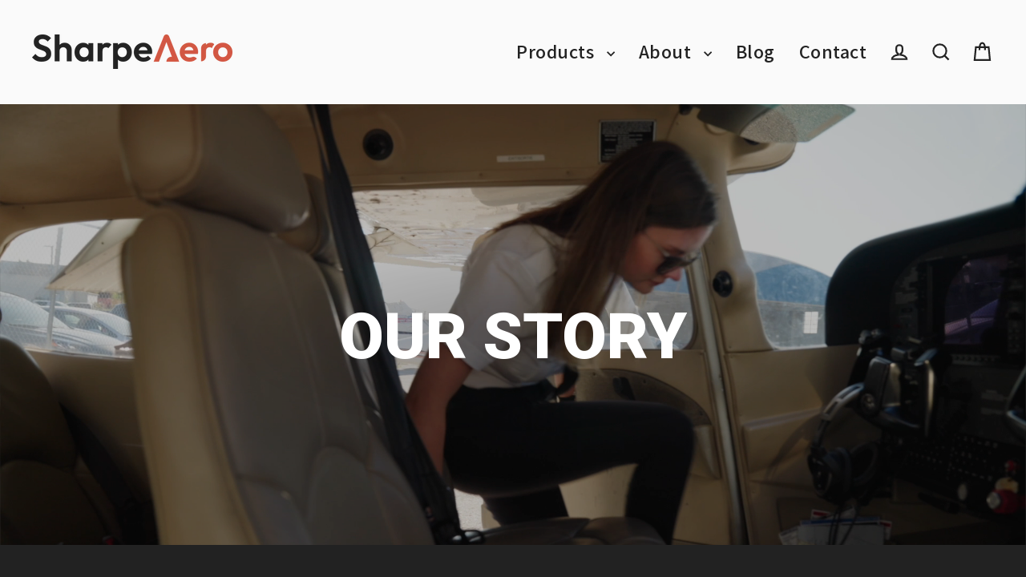

--- FILE ---
content_type: text/html; charset=utf-8
request_url: https://sharpeaero.com/pages/about
body_size: 50748
content:
<!doctype html>
<html class="no-js" lang="en" dir="ltr">
<head>
  <meta charset="utf-8">
  <meta http-equiv="X-UA-Compatible" content="IE=edge">
  <meta name="viewport" content="width=device-width,initial-scale=1">
  <meta name="theme-color" content="#d35642">
  <link rel="canonical" href="https://sharpeaero.com/pages/about">
  <link rel="preconnect" href="https://cdn.shopify.com" crossorigin>
  <link rel="preconnect" href="https://fonts.shopifycdn.com" crossorigin>
  <link rel="dns-prefetch" href="https://productreviews.shopifycdn.com">
  <link rel="dns-prefetch" href="https://ajax.googleapis.com">
  <link rel="dns-prefetch" href="https://maps.googleapis.com">
  <link rel="dns-prefetch" href="https://maps.gstatic.com">
  <meta name=“google-site-verification” content=“4PkU3KE46keUtq2e7onCisxO0UFFRo1W6e4lUbzMcMk” />
  <!-- Google Tag Manager -->
  <script>(function(w,d,s,l,i){w[l]=w[l]||[];w[l].push({'gtm.start':
  new Date().getTime(),event:'gtm.js'});var f=d.getElementsByTagName(s)[0],
  j=d.createElement(s),dl=l!='dataLayer'?'&l='+l:'';j.async=true;j.src=
  'https://www.googletagmanager.com/gtm.js?id='+i+dl;f.parentNode.insertBefore(j,f);
  })(window,document,'script','dataLayer','GTM-N39LB4G9');</script>
  <!-- End Google Tag Manager --><link rel="shortcut icon" href="//sharpeaero.com/cdn/shop/files/SharpeAero_Icon_9c04a2a8-e5b1-4318-8c4d-fb0634b6752f_32x32.png?v=1644271745" type="image/png" /><title>SharpeAero | Our Story
</title>
<meta name="description" content="SharpeAero makes the practical aspects of flight training faster and easier for student pilots and flight instructors with our simple, focused and concise flight training resources. We believe that flight training resources should be kept as simple as possible, lending to our easy to understand content and minimalis..."><meta property="og:site_name" content="SharpeAero">
  <meta property="og:url" content="https://sharpeaero.com/pages/about">
  <meta property="og:title" content="SharpeAero | Our Story">
  <meta property="og:type" content="website">
  <meta property="og:description" content="SharpeAero makes the practical aspects of flight training faster and easier for student pilots and flight instructors with our simple, focused and concise flight training resources. We believe that flight training resources should be kept as simple as possible, lending to our easy to understand content and minimalis...">
  
  <meta name="twitter:site" content="@sharpeaero">
  <meta name="twitter:card" content="summary_large_image">
  <meta name="twitter:title" content="SharpeAero | Our Story">
  <meta name="twitter:description" content="SharpeAero makes the practical aspects of flight training faster and easier for student pilots and flight instructors with our simple, focused and concise flight training resources. We believe that flight training resources should be kept as simple as possible, lending to our easy to understand content and minimalis...">
<script>window.performance && window.performance.mark && window.performance.mark('shopify.content_for_header.start');</script><meta name="google-site-verification" content="CO1h1mSnriywC-TRHU9d0jTEQt5LmGKdc61uHRPz7R8">
<meta id="shopify-digital-wallet" name="shopify-digital-wallet" content="/47642509465/digital_wallets/dialog">
<meta name="shopify-requires-components" content="true" product-ids="8504657150105">
<meta name="shopify-checkout-api-token" content="5afd7f6e8946b13c46c29ffb9f59b774">
<meta id="in-context-paypal-metadata" data-shop-id="47642509465" data-venmo-supported="false" data-environment="production" data-locale="en_US" data-paypal-v4="true" data-currency="CAD">
<script async="async" src="/checkouts/internal/preloads.js?locale=en-CA"></script>
<link rel="preconnect" href="https://shop.app" crossorigin="anonymous">
<script async="async" src="https://shop.app/checkouts/internal/preloads.js?locale=en-CA&shop_id=47642509465" crossorigin="anonymous"></script>
<script id="apple-pay-shop-capabilities" type="application/json">{"shopId":47642509465,"countryCode":"CA","currencyCode":"CAD","merchantCapabilities":["supports3DS"],"merchantId":"gid:\/\/shopify\/Shop\/47642509465","merchantName":"SharpeAero","requiredBillingContactFields":["postalAddress","email","phone"],"requiredShippingContactFields":["postalAddress","email","phone"],"shippingType":"shipping","supportedNetworks":["visa","masterCard","amex","discover","interac","jcb"],"total":{"type":"pending","label":"SharpeAero","amount":"1.00"},"shopifyPaymentsEnabled":true,"supportsSubscriptions":true}</script>
<script id="shopify-features" type="application/json">{"accessToken":"5afd7f6e8946b13c46c29ffb9f59b774","betas":["rich-media-storefront-analytics"],"domain":"sharpeaero.com","predictiveSearch":true,"shopId":47642509465,"locale":"en"}</script>
<script>var Shopify = Shopify || {};
Shopify.shop = "sharpeaero.myshopify.com";
Shopify.locale = "en";
Shopify.currency = {"active":"CAD","rate":"1.0"};
Shopify.country = "CA";
Shopify.theme = {"name":"Streamline (using Shopify 2.0)","id":137063891097,"schema_name":"Streamline","schema_version":"6.5.1","theme_store_id":872,"role":"main"};
Shopify.theme.handle = "null";
Shopify.theme.style = {"id":null,"handle":null};
Shopify.cdnHost = "sharpeaero.com/cdn";
Shopify.routes = Shopify.routes || {};
Shopify.routes.root = "/";</script>
<script type="module">!function(o){(o.Shopify=o.Shopify||{}).modules=!0}(window);</script>
<script>!function(o){function n(){var o=[];function n(){o.push(Array.prototype.slice.apply(arguments))}return n.q=o,n}var t=o.Shopify=o.Shopify||{};t.loadFeatures=n(),t.autoloadFeatures=n()}(window);</script>
<script>
  window.ShopifyPay = window.ShopifyPay || {};
  window.ShopifyPay.apiHost = "shop.app\/pay";
  window.ShopifyPay.redirectState = null;
</script>
<script id="shop-js-analytics" type="application/json">{"pageType":"page"}</script>
<script defer="defer" async type="module" src="//sharpeaero.com/cdn/shopifycloud/shop-js/modules/v2/client.init-shop-cart-sync_BApSsMSl.en.esm.js"></script>
<script defer="defer" async type="module" src="//sharpeaero.com/cdn/shopifycloud/shop-js/modules/v2/chunk.common_CBoos6YZ.esm.js"></script>
<script type="module">
  await import("//sharpeaero.com/cdn/shopifycloud/shop-js/modules/v2/client.init-shop-cart-sync_BApSsMSl.en.esm.js");
await import("//sharpeaero.com/cdn/shopifycloud/shop-js/modules/v2/chunk.common_CBoos6YZ.esm.js");

  window.Shopify.SignInWithShop?.initShopCartSync?.({"fedCMEnabled":true,"windoidEnabled":true});

</script>
<script>
  window.Shopify = window.Shopify || {};
  if (!window.Shopify.featureAssets) window.Shopify.featureAssets = {};
  window.Shopify.featureAssets['shop-js'] = {"shop-cart-sync":["modules/v2/client.shop-cart-sync_DJczDl9f.en.esm.js","modules/v2/chunk.common_CBoos6YZ.esm.js"],"init-fed-cm":["modules/v2/client.init-fed-cm_BzwGC0Wi.en.esm.js","modules/v2/chunk.common_CBoos6YZ.esm.js"],"init-windoid":["modules/v2/client.init-windoid_BS26ThXS.en.esm.js","modules/v2/chunk.common_CBoos6YZ.esm.js"],"shop-cash-offers":["modules/v2/client.shop-cash-offers_DthCPNIO.en.esm.js","modules/v2/chunk.common_CBoos6YZ.esm.js","modules/v2/chunk.modal_Bu1hFZFC.esm.js"],"shop-button":["modules/v2/client.shop-button_D_JX508o.en.esm.js","modules/v2/chunk.common_CBoos6YZ.esm.js"],"init-shop-email-lookup-coordinator":["modules/v2/client.init-shop-email-lookup-coordinator_DFwWcvrS.en.esm.js","modules/v2/chunk.common_CBoos6YZ.esm.js"],"shop-toast-manager":["modules/v2/client.shop-toast-manager_tEhgP2F9.en.esm.js","modules/v2/chunk.common_CBoos6YZ.esm.js"],"shop-login-button":["modules/v2/client.shop-login-button_DwLgFT0K.en.esm.js","modules/v2/chunk.common_CBoos6YZ.esm.js","modules/v2/chunk.modal_Bu1hFZFC.esm.js"],"avatar":["modules/v2/client.avatar_BTnouDA3.en.esm.js"],"init-shop-cart-sync":["modules/v2/client.init-shop-cart-sync_BApSsMSl.en.esm.js","modules/v2/chunk.common_CBoos6YZ.esm.js"],"pay-button":["modules/v2/client.pay-button_BuNmcIr_.en.esm.js","modules/v2/chunk.common_CBoos6YZ.esm.js"],"init-shop-for-new-customer-accounts":["modules/v2/client.init-shop-for-new-customer-accounts_DrjXSI53.en.esm.js","modules/v2/client.shop-login-button_DwLgFT0K.en.esm.js","modules/v2/chunk.common_CBoos6YZ.esm.js","modules/v2/chunk.modal_Bu1hFZFC.esm.js"],"init-customer-accounts-sign-up":["modules/v2/client.init-customer-accounts-sign-up_TlVCiykN.en.esm.js","modules/v2/client.shop-login-button_DwLgFT0K.en.esm.js","modules/v2/chunk.common_CBoos6YZ.esm.js","modules/v2/chunk.modal_Bu1hFZFC.esm.js"],"shop-follow-button":["modules/v2/client.shop-follow-button_C5D3XtBb.en.esm.js","modules/v2/chunk.common_CBoos6YZ.esm.js","modules/v2/chunk.modal_Bu1hFZFC.esm.js"],"checkout-modal":["modules/v2/client.checkout-modal_8TC_1FUY.en.esm.js","modules/v2/chunk.common_CBoos6YZ.esm.js","modules/v2/chunk.modal_Bu1hFZFC.esm.js"],"init-customer-accounts":["modules/v2/client.init-customer-accounts_C0Oh2ljF.en.esm.js","modules/v2/client.shop-login-button_DwLgFT0K.en.esm.js","modules/v2/chunk.common_CBoos6YZ.esm.js","modules/v2/chunk.modal_Bu1hFZFC.esm.js"],"lead-capture":["modules/v2/client.lead-capture_Cq0gfm7I.en.esm.js","modules/v2/chunk.common_CBoos6YZ.esm.js","modules/v2/chunk.modal_Bu1hFZFC.esm.js"],"shop-login":["modules/v2/client.shop-login_BmtnoEUo.en.esm.js","modules/v2/chunk.common_CBoos6YZ.esm.js","modules/v2/chunk.modal_Bu1hFZFC.esm.js"],"payment-terms":["modules/v2/client.payment-terms_BHOWV7U_.en.esm.js","modules/v2/chunk.common_CBoos6YZ.esm.js","modules/v2/chunk.modal_Bu1hFZFC.esm.js"]};
</script>
<script>(function() {
  var isLoaded = false;
  function asyncLoad() {
    if (isLoaded) return;
    isLoaded = true;
    var urls = ["https:\/\/cdn1.stamped.io\/files\/widget.min.js?shop=sharpeaero.myshopify.com","https:\/\/api.fastbundle.co\/scripts\/src.js?shop=sharpeaero.myshopify.com","\/\/cdn.shopify.com\/proxy\/08f33514b407f1003d082bb747387c6be95f73272614ba54956fc43f0a5c3a3f\/static.cdn.printful.com\/static\/js\/external\/shopify-product-customizer.js?v=0.28\u0026shop=sharpeaero.myshopify.com\u0026sp-cache-control=cHVibGljLCBtYXgtYWdlPTkwMA","https:\/\/storage.nfcube.com\/instafeed-e593be4a0742f5d088c24d1a3492b02b.js?shop=sharpeaero.myshopify.com"];
    for (var i = 0; i < urls.length; i++) {
      var s = document.createElement('script');
      s.type = 'text/javascript';
      s.async = true;
      s.src = urls[i];
      var x = document.getElementsByTagName('script')[0];
      x.parentNode.insertBefore(s, x);
    }
  };
  if(window.attachEvent) {
    window.attachEvent('onload', asyncLoad);
  } else {
    window.addEventListener('load', asyncLoad, false);
  }
})();</script>
<script id="__st">var __st={"a":47642509465,"offset":-18000,"reqid":"c3d22760-9f5c-453c-b2a9-017e3bc7679a-1768906073","pageurl":"sharpeaero.com\/pages\/about","s":"pages-66711584921","u":"2ac769405235","p":"page","rtyp":"page","rid":66711584921};</script>
<script>window.ShopifyPaypalV4VisibilityTracking = true;</script>
<script id="captcha-bootstrap">!function(){'use strict';const t='contact',e='account',n='new_comment',o=[[t,t],['blogs',n],['comments',n],[t,'customer']],c=[[e,'customer_login'],[e,'guest_login'],[e,'recover_customer_password'],[e,'create_customer']],r=t=>t.map((([t,e])=>`form[action*='/${t}']:not([data-nocaptcha='true']) input[name='form_type'][value='${e}']`)).join(','),a=t=>()=>t?[...document.querySelectorAll(t)].map((t=>t.form)):[];function s(){const t=[...o],e=r(t);return a(e)}const i='password',u='form_key',d=['recaptcha-v3-token','g-recaptcha-response','h-captcha-response',i],f=()=>{try{return window.sessionStorage}catch{return}},m='__shopify_v',_=t=>t.elements[u];function p(t,e,n=!1){try{const o=window.sessionStorage,c=JSON.parse(o.getItem(e)),{data:r}=function(t){const{data:e,action:n}=t;return t[m]||n?{data:e,action:n}:{data:t,action:n}}(c);for(const[e,n]of Object.entries(r))t.elements[e]&&(t.elements[e].value=n);n&&o.removeItem(e)}catch(o){console.error('form repopulation failed',{error:o})}}const l='form_type',E='cptcha';function T(t){t.dataset[E]=!0}const w=window,h=w.document,L='Shopify',v='ce_forms',y='captcha';let A=!1;((t,e)=>{const n=(g='f06e6c50-85a8-45c8-87d0-21a2b65856fe',I='https://cdn.shopify.com/shopifycloud/storefront-forms-hcaptcha/ce_storefront_forms_captcha_hcaptcha.v1.5.2.iife.js',D={infoText:'Protected by hCaptcha',privacyText:'Privacy',termsText:'Terms'},(t,e,n)=>{const o=w[L][v],c=o.bindForm;if(c)return c(t,g,e,D).then(n);var r;o.q.push([[t,g,e,D],n]),r=I,A||(h.body.append(Object.assign(h.createElement('script'),{id:'captcha-provider',async:!0,src:r})),A=!0)});var g,I,D;w[L]=w[L]||{},w[L][v]=w[L][v]||{},w[L][v].q=[],w[L][y]=w[L][y]||{},w[L][y].protect=function(t,e){n(t,void 0,e),T(t)},Object.freeze(w[L][y]),function(t,e,n,w,h,L){const[v,y,A,g]=function(t,e,n){const i=e?o:[],u=t?c:[],d=[...i,...u],f=r(d),m=r(i),_=r(d.filter((([t,e])=>n.includes(e))));return[a(f),a(m),a(_),s()]}(w,h,L),I=t=>{const e=t.target;return e instanceof HTMLFormElement?e:e&&e.form},D=t=>v().includes(t);t.addEventListener('submit',(t=>{const e=I(t);if(!e)return;const n=D(e)&&!e.dataset.hcaptchaBound&&!e.dataset.recaptchaBound,o=_(e),c=g().includes(e)&&(!o||!o.value);(n||c)&&t.preventDefault(),c&&!n&&(function(t){try{if(!f())return;!function(t){const e=f();if(!e)return;const n=_(t);if(!n)return;const o=n.value;o&&e.removeItem(o)}(t);const e=Array.from(Array(32),(()=>Math.random().toString(36)[2])).join('');!function(t,e){_(t)||t.append(Object.assign(document.createElement('input'),{type:'hidden',name:u})),t.elements[u].value=e}(t,e),function(t,e){const n=f();if(!n)return;const o=[...t.querySelectorAll(`input[type='${i}']`)].map((({name:t})=>t)),c=[...d,...o],r={};for(const[a,s]of new FormData(t).entries())c.includes(a)||(r[a]=s);n.setItem(e,JSON.stringify({[m]:1,action:t.action,data:r}))}(t,e)}catch(e){console.error('failed to persist form',e)}}(e),e.submit())}));const S=(t,e)=>{t&&!t.dataset[E]&&(n(t,e.some((e=>e===t))),T(t))};for(const o of['focusin','change'])t.addEventListener(o,(t=>{const e=I(t);D(e)&&S(e,y())}));const B=e.get('form_key'),M=e.get(l),P=B&&M;t.addEventListener('DOMContentLoaded',(()=>{const t=y();if(P)for(const e of t)e.elements[l].value===M&&p(e,B);[...new Set([...A(),...v().filter((t=>'true'===t.dataset.shopifyCaptcha))])].forEach((e=>S(e,t)))}))}(h,new URLSearchParams(w.location.search),n,t,e,['guest_login'])})(!0,!0)}();</script>
<script integrity="sha256-4kQ18oKyAcykRKYeNunJcIwy7WH5gtpwJnB7kiuLZ1E=" data-source-attribution="shopify.loadfeatures" defer="defer" src="//sharpeaero.com/cdn/shopifycloud/storefront/assets/storefront/load_feature-a0a9edcb.js" crossorigin="anonymous"></script>
<script crossorigin="anonymous" defer="defer" src="//sharpeaero.com/cdn/shopifycloud/storefront/assets/shopify_pay/storefront-65b4c6d7.js?v=20250812"></script>
<script data-source-attribution="shopify.dynamic_checkout.dynamic.init">var Shopify=Shopify||{};Shopify.PaymentButton=Shopify.PaymentButton||{isStorefrontPortableWallets:!0,init:function(){window.Shopify.PaymentButton.init=function(){};var t=document.createElement("script");t.src="https://sharpeaero.com/cdn/shopifycloud/portable-wallets/latest/portable-wallets.en.js",t.type="module",document.head.appendChild(t)}};
</script>
<script data-source-attribution="shopify.dynamic_checkout.buyer_consent">
  function portableWalletsHideBuyerConsent(e){var t=document.getElementById("shopify-buyer-consent"),n=document.getElementById("shopify-subscription-policy-button");t&&n&&(t.classList.add("hidden"),t.setAttribute("aria-hidden","true"),n.removeEventListener("click",e))}function portableWalletsShowBuyerConsent(e){var t=document.getElementById("shopify-buyer-consent"),n=document.getElementById("shopify-subscription-policy-button");t&&n&&(t.classList.remove("hidden"),t.removeAttribute("aria-hidden"),n.addEventListener("click",e))}window.Shopify?.PaymentButton&&(window.Shopify.PaymentButton.hideBuyerConsent=portableWalletsHideBuyerConsent,window.Shopify.PaymentButton.showBuyerConsent=portableWalletsShowBuyerConsent);
</script>
<script data-source-attribution="shopify.dynamic_checkout.cart.bootstrap">document.addEventListener("DOMContentLoaded",(function(){function t(){return document.querySelector("shopify-accelerated-checkout-cart, shopify-accelerated-checkout")}if(t())Shopify.PaymentButton.init();else{new MutationObserver((function(e,n){t()&&(Shopify.PaymentButton.init(),n.disconnect())})).observe(document.body,{childList:!0,subtree:!0})}}));
</script>
<link id="shopify-accelerated-checkout-styles" rel="stylesheet" media="screen" href="https://sharpeaero.com/cdn/shopifycloud/portable-wallets/latest/accelerated-checkout-backwards-compat.css" crossorigin="anonymous">
<style id="shopify-accelerated-checkout-cart">
        #shopify-buyer-consent {
  margin-top: 1em;
  display: inline-block;
  width: 100%;
}

#shopify-buyer-consent.hidden {
  display: none;
}

#shopify-subscription-policy-button {
  background: none;
  border: none;
  padding: 0;
  text-decoration: underline;
  font-size: inherit;
  cursor: pointer;
}

#shopify-subscription-policy-button::before {
  box-shadow: none;
}

      </style>

<script>window.performance && window.performance.mark && window.performance.mark('shopify.content_for_header.end');</script>

  <script>
    var theme = {
      stylesheet: "//sharpeaero.com/cdn/shop/t/10/assets/theme.css?v=42825549924147849951745858021",
      template: "page.about",
      routes: {
        home: "/",
        cart: "/cart.js",
        cartPage: "/cart",
        cartAdd: "/cart/add.js",
        cartChange: "/cart/change.js",
        predictiveSearch: "/search/suggest"
      },
      strings: {
        addToCart: "Add to cart",
        soldOut: "Sold Out",
        unavailable: "Unavailable",
        regularPrice: "Regular price",
        salePrice: "Sale price",
        inStockLabel: "In stock, ready to ship",
        oneStockLabel: "Low stock - [count] item left",
        otherStockLabel: "Low stock - [count] items left",
        willNotShipUntil: "Ready to ship [date]",
        willBeInStockAfter: "Back in stock [date]",
        waitingForStock: "Backordered, shipping soon",
        cartItems: "[count] items",
        cartConfirmDelete: "Are you sure you want to remove this item?",
        cartTermsConfirmation: "You must agree with the terms and conditions of sales to check out",
        maxQuantity: "You can only have [quantity] of [title] in your cart."
      },
      settings: {
        cartType: "page",
        isCustomerTemplate: false,
        moneyFormat: "${{amount}}",
        quickView: false,
        hoverProductGrid: true,
        themeName: 'Streamline',
        themeVersion: "6.5.1",
        predictiveSearchType: null,
      }
    };

    document.documentElement.className = document.documentElement.className.replace('no-js', 'js');
  </script><style data-shopify>:root {
    --typeHeaderPrimary: Roboto;
    --typeHeaderFallback: sans-serif;
    --typeHeaderSize: 46px;
    --typeHeaderStyle: normal;
    --typeHeaderWeight: 900;
    --typeHeaderLineHeight: 1;
    --typeHeaderSpacing: 0.0em;

    --typeBasePrimary:Assistant;
    --typeBaseFallback:sans-serif;
    --typeBaseSize: 20px;
    --typeBaseWeight: 600;
    --typeBaseStyle: normal;
    --typeBaseSpacing: 0.025em;
    --typeBaseLineHeight: 1.6;

    
      --buttonRadius: 35px;
    

    --iconWeight: 5px;
    --iconLinecaps: miter;
  }

  
    .site-nav__thumb-cart {
      border-left: 1px solid rgba(255,255,255,0.3);
    }
  

  .hero {
    background-image: linear-gradient(100deg, rgba(0,0,0,0) 40%, rgba(33, 33, 33, 0.0) 63%, rgba(0,0,0,0) 79%);
  }

  .placeholder-content,
  .image-wrap,
  .skrim__link,
  .pswp__img--placeholder {
    background-image: linear-gradient(100deg, rgba(0,0,0,0) 40%, rgba(0, 0, 0, 0.0) 63%, rgba(0,0,0,0) 79%);
  }</style><style>
  @font-face {
  font-family: Roboto;
  font-weight: 900;
  font-style: normal;
  font-display: swap;
  src: url("//sharpeaero.com/cdn/fonts/roboto/roboto_n9.0c184e6fa23f90226ecbf2340f41a7f829851913.woff2") format("woff2"),
       url("//sharpeaero.com/cdn/fonts/roboto/roboto_n9.7211b7d111ec948ac853161b9ab0c32728753cde.woff") format("woff");
}

  @font-face {
  font-family: Assistant;
  font-weight: 600;
  font-style: normal;
  font-display: swap;
  src: url("//sharpeaero.com/cdn/fonts/assistant/assistant_n6.b2cbcfa81550fc99b5d970d0ef582eebcbac24e0.woff2") format("woff2"),
       url("//sharpeaero.com/cdn/fonts/assistant/assistant_n6.5dced1e1f897f561a8304b6ef1c533d81fd1c6e0.woff") format("woff");
}


  @font-face {
  font-family: Assistant;
  font-weight: 800;
  font-style: normal;
  font-display: swap;
  src: url("//sharpeaero.com/cdn/fonts/assistant/assistant_n8.caff9d99271f06fb89de26ba7662dbb685d39fcc.woff2") format("woff2"),
       url("//sharpeaero.com/cdn/fonts/assistant/assistant_n8.f0472d26ec9d5e54e6f6aab077e3925b23191c3d.woff") format("woff");
}

  
  

  body,
  input,
  textarea,
  button,
  select {
    -webkit-font-smoothing: antialiased;
    -webkit-text-size-adjust: 100%;
    text-rendering: optimizeSpeed;
    font-family: var(--typeBasePrimary), var(--typeBaseFallback);
    font-size: calc(var(--typeBaseSize) * 0.85);
    font-weight: var(--typeBaseWeight);
    font-style: var(--typeBaseStyle);
    letter-spacing: var(--typeBaseSpacing);
    line-height: var(--typeBaseLineHeight);
  }

  @media only screen and (min-width: 769px) {
    body,
    input,
    textarea,
    button,
    select {
      font-size: var(--typeBaseSize);
    }
  }

  .page-container,
  .overscroll-loader {
    display: none;
  }

  h1, .h1,
  h3, .h3,
  h4, .h4,
  h5, .h5,
  h6, .h6,
  .section-header__title {
    font-family: var(--typeHeaderPrimary), var(--typeHeaderFallback);
    font-weight: var(--typeHeaderWeight);
    font-style: normal;
    letter-spacing: var(--typeHeaderSpacing);
    line-height: var(--typeHeaderLineHeight);
    word-break: break-word;

    
      text-transform: uppercase;
    
  }

  h2, .h2 {
    font-family: var(--typeBasePrimary), var(--typeBaseFallback);
    font-weight: var(--typeBaseWeight);
    letter-spacing: var(--typeBaseSpacing);
    line-height: var(--typeBaseLineHeight);
  }

  
  @keyframes pulse-fade {
    0% {
      opacity: 0;
    }
    50% {
      opacity: 1;
    }
    100% {
      opacity: 0;
    }
  }

  .splash-screen {
    box-sizing: border-box;
    display: flex;
    position: fixed;
    left: 0;
    top: 0;
    right: 0;
    bottom: 0;
    align-items: center;
    justify-content: center;
    z-index: 10001;
    background-color: #fafafa;
  }

  .splash-screen__loader {
    max-width: 100px;
  }

  @media only screen and (min-width: 769px) {
    .splash-screen__loader {
      max-width: 200px;
    }
  }

  .splash-screen img {
    display: block;
    max-width: 100%;
    border: 0 none;
    height: auto;
    animation: pulse-fade 0.4s infinite linear;
  }

  .loader-text {
    letter-spacing: 0.2em;
    font-size: 1.5em;
    text-transform: uppercase;
    animation: pulse-fade 0.4s infinite linear;
  }

  .loader-logo {
    display: none;
    position: fixed;
    left: 0;
    top: 0;
    right: 0;
    bottom: 0;
    align-items: center;
    justify-content: center;
    background-color: #fafafa;
    z-index: 6000;
  }

  .loader-logo__img {
    display: block;
  }

  .transition-body {
    opacity: 0;
  }

  .btn--loading span:after {
    content: "Loading";
  }
</style>
<link href="//sharpeaero.com/cdn/shop/t/10/assets/theme.css?v=42825549924147849951745858021" rel="stylesheet" type="text/css" media="all" />
<link rel="stylesheet" href="//sharpeaero.com/cdn/shop/t/10/assets/country-flags.css"><script src="//sharpeaero.com/cdn/shop/t/10/assets/vendor-v6.js" defer="defer"></script>
  <script src="//sharpeaero.com/cdn/shop/t/10/assets/theme.js?v=96578262911881982061722976664" defer="defer"></script>

<!-- BEGIN app block: shopify://apps/klaviyo-email-marketing-sms/blocks/klaviyo-onsite-embed/2632fe16-c075-4321-a88b-50b567f42507 -->












  <script async src="https://static.klaviyo.com/onsite/js/SfTsgF/klaviyo.js?company_id=SfTsgF"></script>
  <script>!function(){if(!window.klaviyo){window._klOnsite=window._klOnsite||[];try{window.klaviyo=new Proxy({},{get:function(n,i){return"push"===i?function(){var n;(n=window._klOnsite).push.apply(n,arguments)}:function(){for(var n=arguments.length,o=new Array(n),w=0;w<n;w++)o[w]=arguments[w];var t="function"==typeof o[o.length-1]?o.pop():void 0,e=new Promise((function(n){window._klOnsite.push([i].concat(o,[function(i){t&&t(i),n(i)}]))}));return e}}})}catch(n){window.klaviyo=window.klaviyo||[],window.klaviyo.push=function(){var n;(n=window._klOnsite).push.apply(n,arguments)}}}}();</script>

  




  <script>
    window.klaviyoReviewsProductDesignMode = false
  </script>







<!-- END app block --><!-- BEGIN app block: shopify://apps/fbp-fast-bundle/blocks/fast_bundle/9e87fbe2-9041-4c23-acf5-322413994cef -->
  <!-- BEGIN app snippet: fast_bundle -->




<script>
    if (Math.random() < 0.05) {
      window.FastBundleRenderTimestamp = Date.now();
    }
    const newBaseUrl = 'https://sdk.fastbundle.co'
    const apiURL = 'https://api.fastbundle.co'
    const rbrAppUrl = `${newBaseUrl}/{version}/main.min.js`
    const rbrVendorUrl = `${newBaseUrl}/{version}/vendor.js`
    const rbrCartUrl = `${apiURL}/scripts/cart.js`
    const rbrStyleUrl = `${newBaseUrl}/{version}/main.min.css`

    const legacyRbrAppUrl = `${apiURL}/react-src/static/js/main.min.js`
    const legacyRbrStyleUrl = `${apiURL}/react-src/static/css/main.min.css`

    const previousScriptLoaded = Boolean(document.querySelectorAll(`script[src*="${newBaseUrl}"]`).length)
    const previousLegacyScriptLoaded = Boolean(document.querySelectorAll(`script[src*="${legacyRbrAppUrl}"]`).length)

    if (!(previousScriptLoaded || previousLegacyScriptLoaded)) {
        const FastBundleConf = {"enable_bap_modal":false,"frontend_version":"1.22.01","storefront_record_submitted":false,"use_shopify_prices":false,"currencies":[{"id":1503215038,"code":"AED","conversion_fee":1.0,"roundup_number":0.0,"rounding_enabled":true},{"id":1503215039,"code":"AFN","conversion_fee":1.0,"roundup_number":0.0,"rounding_enabled":true},{"id":1503215040,"code":"ALL","conversion_fee":1.0,"roundup_number":0.0,"rounding_enabled":true},{"id":1503215041,"code":"AMD","conversion_fee":1.0,"roundup_number":0.0,"rounding_enabled":true},{"id":1503215042,"code":"ANG","conversion_fee":1.0,"roundup_number":0.0,"rounding_enabled":true},{"id":1503215043,"code":"AUD","conversion_fee":1.0,"roundup_number":0.0,"rounding_enabled":true},{"id":1503215044,"code":"AWG","conversion_fee":1.0,"roundup_number":0.0,"rounding_enabled":true},{"id":1503215045,"code":"AZN","conversion_fee":1.0,"roundup_number":0.0,"rounding_enabled":true},{"id":1503215046,"code":"BAM","conversion_fee":1.0,"roundup_number":0.0,"rounding_enabled":true},{"id":1503215047,"code":"BBD","conversion_fee":1.0,"roundup_number":0.0,"rounding_enabled":true},{"id":1503215048,"code":"BDT","conversion_fee":1.0,"roundup_number":0.0,"rounding_enabled":true},{"id":1503215049,"code":"BGN","conversion_fee":1.0,"roundup_number":0.0,"rounding_enabled":true},{"id":1503215050,"code":"BIF","conversion_fee":1.0,"roundup_number":0.0,"rounding_enabled":true},{"id":1503215051,"code":"BND","conversion_fee":1.0,"roundup_number":0.0,"rounding_enabled":true},{"id":1503215052,"code":"BOB","conversion_fee":1.0,"roundup_number":0.0,"rounding_enabled":true},{"id":1503215053,"code":"BSD","conversion_fee":1.0,"roundup_number":0.0,"rounding_enabled":true},{"id":1503215054,"code":"BWP","conversion_fee":1.0,"roundup_number":0.0,"rounding_enabled":true},{"id":1503215055,"code":"BZD","conversion_fee":1.0,"roundup_number":0.0,"rounding_enabled":true},{"id":1503215056,"code":"CAD","conversion_fee":1.0,"roundup_number":0.0,"rounding_enabled":true},{"id":1503215057,"code":"CDF","conversion_fee":1.0,"roundup_number":0.0,"rounding_enabled":true},{"id":1503215058,"code":"CHF","conversion_fee":1.0,"roundup_number":0.0,"rounding_enabled":true},{"id":1503215059,"code":"CNY","conversion_fee":1.0,"roundup_number":0.0,"rounding_enabled":true},{"id":1503215060,"code":"CRC","conversion_fee":1.0,"roundup_number":0.0,"rounding_enabled":true},{"id":1503215061,"code":"CVE","conversion_fee":1.0,"roundup_number":0.0,"rounding_enabled":true},{"id":1503215062,"code":"CZK","conversion_fee":1.0,"roundup_number":0.0,"rounding_enabled":true},{"id":1503215063,"code":"DJF","conversion_fee":1.0,"roundup_number":0.0,"rounding_enabled":true},{"id":1503215064,"code":"DKK","conversion_fee":1.0,"roundup_number":0.0,"rounding_enabled":true},{"id":1503215065,"code":"DOP","conversion_fee":1.0,"roundup_number":0.0,"rounding_enabled":true},{"id":1503215066,"code":"DZD","conversion_fee":1.0,"roundup_number":0.0,"rounding_enabled":true},{"id":1503215067,"code":"EGP","conversion_fee":1.0,"roundup_number":0.0,"rounding_enabled":true},{"id":1503215068,"code":"ETB","conversion_fee":1.0,"roundup_number":0.0,"rounding_enabled":true},{"id":1503215069,"code":"EUR","conversion_fee":1.0,"roundup_number":0.95,"rounding_enabled":true},{"id":1503215070,"code":"FJD","conversion_fee":1.0,"roundup_number":0.0,"rounding_enabled":true},{"id":1503215071,"code":"FKP","conversion_fee":1.0,"roundup_number":0.0,"rounding_enabled":true},{"id":1503215072,"code":"GBP","conversion_fee":1.0,"roundup_number":0.0,"rounding_enabled":true},{"id":1503215073,"code":"GMD","conversion_fee":1.0,"roundup_number":0.0,"rounding_enabled":true},{"id":1503215074,"code":"GNF","conversion_fee":1.0,"roundup_number":0.0,"rounding_enabled":true},{"id":1503215075,"code":"GTQ","conversion_fee":1.0,"roundup_number":0.0,"rounding_enabled":true},{"id":1503215076,"code":"GYD","conversion_fee":1.0,"roundup_number":0.0,"rounding_enabled":true},{"id":1503215077,"code":"HKD","conversion_fee":1.0,"roundup_number":0.0,"rounding_enabled":true},{"id":1503215078,"code":"HNL","conversion_fee":1.0,"roundup_number":0.0,"rounding_enabled":true},{"id":1503215079,"code":"HUF","conversion_fee":1.0,"roundup_number":0.0,"rounding_enabled":true},{"id":1503215080,"code":"IDR","conversion_fee":1.0,"roundup_number":0.0,"rounding_enabled":true},{"id":1503215081,"code":"ILS","conversion_fee":1.0,"roundup_number":0.0,"rounding_enabled":true},{"id":1503215082,"code":"INR","conversion_fee":1.0,"roundup_number":0.0,"rounding_enabled":true},{"id":1503215083,"code":"ISK","conversion_fee":1.0,"roundup_number":0.0,"rounding_enabled":true},{"id":1503215084,"code":"JMD","conversion_fee":1.0,"roundup_number":0.0,"rounding_enabled":true},{"id":1503215085,"code":"JPY","conversion_fee":1.0,"roundup_number":0.0,"rounding_enabled":true},{"id":1503215086,"code":"KES","conversion_fee":1.0,"roundup_number":0.0,"rounding_enabled":true},{"id":1503215087,"code":"KGS","conversion_fee":1.0,"roundup_number":0.0,"rounding_enabled":true},{"id":1503215088,"code":"KHR","conversion_fee":1.0,"roundup_number":0.0,"rounding_enabled":true},{"id":1503215089,"code":"KMF","conversion_fee":1.0,"roundup_number":0.0,"rounding_enabled":true},{"id":1503215090,"code":"KRW","conversion_fee":1.0,"roundup_number":0.0,"rounding_enabled":true},{"id":1503215091,"code":"KYD","conversion_fee":1.0,"roundup_number":0.0,"rounding_enabled":true},{"id":1503215092,"code":"KZT","conversion_fee":1.0,"roundup_number":0.0,"rounding_enabled":true},{"id":1503215093,"code":"LAK","conversion_fee":1.0,"roundup_number":0.0,"rounding_enabled":true},{"id":1503215094,"code":"LBP","conversion_fee":1.0,"roundup_number":0.0,"rounding_enabled":true},{"id":1503215095,"code":"LKR","conversion_fee":1.0,"roundup_number":0.0,"rounding_enabled":true},{"id":1503215096,"code":"MAD","conversion_fee":1.0,"roundup_number":0.0,"rounding_enabled":true},{"id":1503215097,"code":"MDL","conversion_fee":1.0,"roundup_number":0.0,"rounding_enabled":true},{"id":1503215098,"code":"MKD","conversion_fee":1.0,"roundup_number":0.0,"rounding_enabled":true},{"id":1503215099,"code":"MMK","conversion_fee":1.0,"roundup_number":0.0,"rounding_enabled":true},{"id":1503215100,"code":"MNT","conversion_fee":1.0,"roundup_number":0.0,"rounding_enabled":true},{"id":1503215101,"code":"MOP","conversion_fee":1.0,"roundup_number":0.0,"rounding_enabled":true},{"id":1503215102,"code":"MUR","conversion_fee":1.0,"roundup_number":0.0,"rounding_enabled":true},{"id":1503215103,"code":"MVR","conversion_fee":1.0,"roundup_number":0.0,"rounding_enabled":true},{"id":1503215104,"code":"MWK","conversion_fee":1.0,"roundup_number":0.0,"rounding_enabled":true},{"id":1503215105,"code":"MYR","conversion_fee":1.0,"roundup_number":0.0,"rounding_enabled":true},{"id":1503215106,"code":"NGN","conversion_fee":1.0,"roundup_number":0.0,"rounding_enabled":true},{"id":1503215107,"code":"NIO","conversion_fee":1.0,"roundup_number":0.0,"rounding_enabled":true},{"id":1503215108,"code":"NPR","conversion_fee":1.0,"roundup_number":0.0,"rounding_enabled":true},{"id":1503215109,"code":"NZD","conversion_fee":1.0,"roundup_number":0.0,"rounding_enabled":true},{"id":1503215110,"code":"PEN","conversion_fee":1.0,"roundup_number":0.0,"rounding_enabled":true},{"id":1503215111,"code":"PGK","conversion_fee":1.0,"roundup_number":0.0,"rounding_enabled":true},{"id":1503215112,"code":"PHP","conversion_fee":1.0,"roundup_number":0.0,"rounding_enabled":true},{"id":1503215113,"code":"PKR","conversion_fee":1.0,"roundup_number":0.0,"rounding_enabled":true},{"id":1503215114,"code":"PLN","conversion_fee":1.0,"roundup_number":0.0,"rounding_enabled":true},{"id":1503215115,"code":"PYG","conversion_fee":1.0,"roundup_number":0.0,"rounding_enabled":true},{"id":1503215116,"code":"QAR","conversion_fee":1.0,"roundup_number":0.0,"rounding_enabled":true},{"id":1503215117,"code":"RON","conversion_fee":1.0,"roundup_number":0.0,"rounding_enabled":true},{"id":1503215118,"code":"RSD","conversion_fee":1.0,"roundup_number":0.0,"rounding_enabled":true},{"id":1503215119,"code":"RWF","conversion_fee":1.0,"roundup_number":0.0,"rounding_enabled":true},{"id":1503215120,"code":"SAR","conversion_fee":1.0,"roundup_number":0.0,"rounding_enabled":true},{"id":1503215121,"code":"SBD","conversion_fee":1.0,"roundup_number":0.0,"rounding_enabled":true},{"id":1503215122,"code":"SEK","conversion_fee":1.0,"roundup_number":0.0,"rounding_enabled":true},{"id":1503215123,"code":"SGD","conversion_fee":1.0,"roundup_number":0.0,"rounding_enabled":true},{"id":1503215124,"code":"SHP","conversion_fee":1.0,"roundup_number":0.0,"rounding_enabled":true},{"id":1503215125,"code":"SLL","conversion_fee":1.0,"roundup_number":0.0,"rounding_enabled":true},{"id":1503215126,"code":"STD","conversion_fee":1.0,"roundup_number":0.0,"rounding_enabled":true},{"id":1503215127,"code":"THB","conversion_fee":1.0,"roundup_number":0.0,"rounding_enabled":true},{"id":1503215128,"code":"TJS","conversion_fee":1.0,"roundup_number":0.0,"rounding_enabled":true},{"id":1503215129,"code":"TOP","conversion_fee":1.0,"roundup_number":0.0,"rounding_enabled":true},{"id":1503215130,"code":"TTD","conversion_fee":1.0,"roundup_number":0.0,"rounding_enabled":true},{"id":1503215131,"code":"TWD","conversion_fee":1.0,"roundup_number":0.0,"rounding_enabled":true},{"id":1503215132,"code":"TZS","conversion_fee":1.0,"roundup_number":0.0,"rounding_enabled":true},{"id":1503215133,"code":"UAH","conversion_fee":1.0,"roundup_number":0.0,"rounding_enabled":true},{"id":1503215134,"code":"UGX","conversion_fee":1.0,"roundup_number":0.0,"rounding_enabled":true},{"id":1503215135,"code":"USD","conversion_fee":1.0,"roundup_number":0.0,"rounding_enabled":true},{"id":1503215136,"code":"UYU","conversion_fee":1.0,"roundup_number":0.0,"rounding_enabled":true},{"id":1503215137,"code":"UZS","conversion_fee":1.0,"roundup_number":0.0,"rounding_enabled":true},{"id":1503215138,"code":"VND","conversion_fee":1.0,"roundup_number":0.0,"rounding_enabled":true},{"id":1503215139,"code":"VUV","conversion_fee":1.0,"roundup_number":0.0,"rounding_enabled":true},{"id":1503215140,"code":"WST","conversion_fee":1.0,"roundup_number":0.0,"rounding_enabled":true},{"id":1503215141,"code":"XAF","conversion_fee":1.0,"roundup_number":0.0,"rounding_enabled":true},{"id":1503215142,"code":"XCD","conversion_fee":1.0,"roundup_number":0.0,"rounding_enabled":true},{"id":1503215143,"code":"XOF","conversion_fee":1.0,"roundup_number":0.0,"rounding_enabled":true},{"id":1503215144,"code":"XPF","conversion_fee":1.0,"roundup_number":0.0,"rounding_enabled":true},{"id":1503215145,"code":"YER","conversion_fee":1.0,"roundup_number":0.0,"rounding_enabled":true}],"is_active":true,"override_product_page_forms":true,"allow_funnel":true,"translations":[{"id":228004,"key":"price_description","value":"Add bundle to cart | Save {discount}","locale_code":"en","model":"shop","object_id":12279},{"id":228005,"key":"total","value":"Total","locale_code":"en","model":"shop","object_id":12279}],"pid":"","bap_ids":[8504657150105,7591834419353],"active_bundles_count":6,"use_color_swatch":false,"use_shop_price":true,"dropdown_color_swatch":true,"option_config":{},"enable_subscriptions":false,"has_fbt_bundle":false,"use_shopify_function_discount":false,"use_bundle_builder_modal":false,"use_cart_hidden_attributes":false,"bap_override_fetch":false,"invalid_bap_override_fetch":false,"volume_discount_add_on_override_fetch":false,"pmm_new_design":false,"merged_mix_and_match":false,"change_vd_product_picture":false,"buy_it_now":true,"rgn":449667,"baps":{"8504657150105":{"bundle_id":383710,"variant_id":45642950213785,"handle":"sharpeaero-all-in-one-flight-training-bundle-1","type":"multi","use_cart_transform":false},"7591834419353":{"bundle_id":51906,"variant_id":42875789050009,"handle":"dde72b1c-0d99-41df-98ca-37acdd729958","type":"multi","use_cart_transform":false}},"has_multilingual_permission":true,"use_vd_templating":true,"use_payload_variant_id_in_fetch_override":false,"use_compare_at_price":true,"storefront_access_token":"1fd4ebd3212a1de96fc58e8adb5e8547","serverless_vd_display":false,"serverless_vd_discount":false,"products_with_add_on":{"7495875985561":true,"8139452383385":true},"collections_with_add_on":{},"has_required_plan":true,"bundleBox":{"id":12275,"bundle_page_enabled":true,"bundle_page_style":null,"currency":"CAD","currency_format":"$%s","percentage_format":"%s%","show_sold_out":true,"track_inventory":true,"shop_page_external_script":"","page_external_script":"","shop_page_style":null,"shop_page_title":null,"shop_page_description":null,"app_version":"v2","show_logo":false,"show_info":true,"money_format":"amount","tax_factor":1.0,"primary_locale":"en","discount_code_prefix":"BUNDLE","is_active":true,"created":"2022-12-15T02:26:05.342378Z","updated":"2023-11-07T13:14:00.098869Z","title":"Don't miss this offer","style":".bXGYProductsContainer_divider__BdemE path{fill:#ffffff !important;}\r\n.rbr-addBundleBtn-container {\r\n    background-color: #d35642 !important;\r\n    font-family: Roboto !important;\r\n    font-size: 16px !important;\r\n}\r\n.rbr-hr_products {\r\n    background-color: #FFFFFF !important;\r\n    border: 1px solid #e5e5e5 !important; \r\n    border-radius: 18px !important;\r\n    padding: 12px !important;\r\n}\r\n.rbr-standard-bundle__title {\r\n    text-align: center !important;\r\n    color: #222222 !important;\r\n    font-family: Roboto !important;\r\n}\r\n.rbr-standard-bundle__title > span {\r\n    font-size: 24px !important;\r\n}\r\n\r\n.rbr-hrProducts__container {\r\n    border-color: #eeeeee !important;\r\n    background-color: #ffffff !important;\r\n}\r\n\r\n.rbr-hrProducts__container .rbr-productNamePrice__title__container > a,\r\n.rbr-hrProducts__container .rbr-productNamePrice__price__container > span {\r\n    color: #222222 !important;\r\n    font-family: Roboto, sans-serif !important;\r\n}\r\n\r\n.rbr-quantity-container {\r\n    color: #d35642 !important;\r\n    background-color: #ffffff !important;\r\n}\r\n\r\n.rbr-hrProducts__container select {\r\n    color: #222222 !important;\r\n    background-color: #ffffff !important;\r\n}\r\n\r\n.rbr-total-box {\r\n    background-color: #fafafa !important;\r\n}\r\n.rbr-total-box .rbr-total-box-text {\r\n    color: #222222 !important;\r\n    font-size: 18px !important;\r\n    font-family: Roboto, sans-serif !important;\r\n}\r\n\r\n.rbr-total-box .rbr-total-box-rawPrice > span {\r\n    color: #7d7d7d !important;\r\n    font-size: 16px !important;\r\n    font-family: Roboto, sans-serif !important;\r\n}\r\n\r\n.rbr-total-box .rbr-total-box-price > span {\r\n    font-family: Roboto, sans-serif !important;\r\n    color: #222222 !important;\r\n    font-size: 20px !important;\r\n}","inject_selector":"","mix_inject_selector":"","fbt_inject_selector":"","volume_inject_selector":null,"volume_variant_selector":null,"button_title":"Buy this bundle","bogo_button_title":"Buy {quantity} items","price_description":"Add bundle to cart | Save {discount}","version":"v2.3","bogo_version":"v1","nth_child":1,"redirect_to_cart":true,"column_numbers":3,"color":null,"btn_font_color":"white","add_to_cart_selector":"","cart_info_version":"v2","button_position":"bottom","bundle_page_shape":"row","add_bundle_action":"cart-page","requested_bundle_action":null,"request_action_text":"","cart_drawer_function":"","cart_drawer_function_svelte":"","theme_template":"light","external_script":";(function (response) {\r\n    const priceEle = document.querySelectorAll('.product-single__prices')\r\n    if(priceEle.length){\r\n         const newTextEle = document.createElement('span')\r\n         newTextEle.innerHTML = \"from\"\r\n         priceEle[0].insertAdjacentElement('afterbegin',newTextEle)\r\n    }\r\n\r\n    \r\n    if (response.bundles?.length) {\r\n        response.bundles.forEach(res => {\r\n            if (res.type === 'bxgyf') {\r\n                const bundleEle = document.getElementById(`rbr-bundle-${res.id}`)\r\n                if (bundleEle) {\r\n                    const container = bundleEle.childNodes[0]\r\n                    const addBtn = bundleEle.querySelector('.rbr-addBundleBtn-container')\r\n                    const title = bundleEle.querySelector('.rbr-standard-bundle__title>span')\r\n                    const xProducts = bundleEle.querySelectorAll('div[class*=bXGYProductsContainer_x_]')\r\n                    const yProducts = bundleEle.querySelectorAll('div[class*=bXGYProductsContainer_y_]')\r\n                    const quantityEle = bundleEle.querySelectorAll('.rbr-quantity-container')\r\n                    const selectBoxes = bundleEle.querySelectorAll('select')\r\n                    const totalBox = bundleEle.querySelector('.rbr-total-box ')\r\n                    const totalText = totalBox.querySelector('.rbr-total-box-text')\r\n                    const originalPrice = totalBox.querySelector('.rbr-total-box-rawPrice')\r\n                    const finalPrice = totalBox.querySelector('.rbr-total-box-price')\r\n                    const ribbon = bundleEle.querySelectorAll('div[class*=ribbon_container]')[1]\r\n\r\n                    const productTitleStyle = ele => {\r\n                        if (ele) {\r\n                            ele.style.color = '#222222'\r\n                            ele.style.fontFamily = 'Roboto'\r\n                            ele.style.fontSize = '16px'\r\n                        }\r\n                    }\r\n\r\n                    const productsStyleHandler = element => {\r\n                        if (element.length) {\r\n                            for (let i = 0; i < element.length; i++) {\r\n                                const title = element[i].querySelector('.rbr-productNamePrice__title__container a')\r\n                                const nameAndPrice = element[i].querySelectorAll(\r\n                                    '.rbr-productNamePrice__discountedPrice__container>span',\r\n                                )\r\n                                const xPrice = element[i].querySelector('.rbr-productNamePrice__price__container')\r\n\r\n                                element[i].style.borderColor = '#eeeeee'\r\n                                element[i].style.backgroundColor = '#ffffff'\r\n\r\n                                productTitleStyle(title)\r\n                                productTitleStyle(xPrice)\r\n                                for (let i = 0; i < nameAndPrice.length; i++) {\r\n                                    productTitleStyle(nameAndPrice[i])\r\n                                }\r\n                            }\r\n                        }\r\n                    }\r\n\r\n                    container.style.borderRadius = '18px'\r\n                    container.style.borderColor = '#e5e5e5'\r\n                    container.style.backgroundColor = '#FFFFFF'\r\n\r\n                    addBtn.style.backgroundColor = '#d35642'\r\n                    addBtn.style.color = '#ffffff'\r\n                    addBtn.style.fontFamily = 'Roboto'\r\n                    addBtn.style.fontSize = '16px'\r\n\r\n                    title.style.color = '#222222'\r\n                    title.style.fontFamily = 'Roboto'\r\n                    title.style.fontSize = '24px'\r\n                    title.parentElement.style.textAlign = 'center'\r\n\r\n                    productsStyleHandler(xProducts)\r\n                    productsStyleHandler(yProducts)\r\n\r\n                    if (quantityEle.length) {\r\n                        for (let i = 0; i < quantityEle.length; i++) {\r\n                            quantityEle[i].style.color = ' #d35642'\r\n                            quantityEle[i].style.backgroundColor = '#ffffff'\r\n                        }\r\n                    }\r\n\r\n                    if (selectBoxes.length) {\r\n                        for (let i = 0; i < selectBoxes.length; i++) {\r\n                            selectBoxes[i].style.color = '#222222'\r\n                            selectBoxes[i].style.backgroundColor = '#ffffff'\r\n                        }\r\n                    }\r\n\r\n                    totalBox.style.backgroundColor = '#fafafa'\r\n                    totalBox.style.fontFamily = 'Roboto'\r\n                    totalText.style.color = '#222222'\r\n                    totalText.style.fontSize = '18px'\r\n                    originalPrice.style.color = '#7d7d7d'\r\n                    originalPrice.style.fontSize = '16px'\r\n                    finalPrice.style.color = '#222222'\r\n                    finalPrice.style.fontSize = '20px'\r\n\r\n                    if (ribbon) {\r\n                        ribbon.style.backgroundColor = '#d35642'\r\n                    }\r\n                }\r\n            }\r\n        })\r\n    }\r\n})","pre_add_script":"","shop_external_script":"","shop_style":"","bap_inject_selector":"","bap_none_selector":"","bap_form_script":"(function () {\r\n    FastBundleConf.bap_ids.forEach(id => {\r\n        const ele = document.querySelectorAll(`a[data-product-id*=\"${id}\"]`)\r\n        if (ele.length) {\r\n            const priceEle = ele[0].querySelectorAll('.grid-product__price')\r\n            const newEle = document.createElement('span')\r\n            newEle.innerHTML = 'from'\r\n            newEle.style.marginRight = '8px'\r\n            priceEle[0].insertAdjacentElement('afterbegin', newEle)\r\n        }\r\n    })\r\n})","bap_button_selector":"","bap_style_object":{"standard":{"custom_code":{"main":{"custom_js":"","custom_css":""}},"product_detail":{"price_style":{"color":"","fontSize":"","fontFamily":""},"title_style":{"color":"","fontSize":"","fontFamily":""},"image_border":{"borderColor":""},"pluses_style":{"fill":"","width":""},"separator_line_style":{"backgroundColor":""},"variant_selector_style":{"color":"","height":"","backgroundColor":""}}},"mix_and_match":{"custom_code":{"main":{"custom_js":"","custom_css":""}},"product_detail":{"price_style":{"color":"","fontSize":"","fontFamily":""},"title_style":{"color":"","fontSize":"","fontFamily":""},"image_border":{"borderColor":""},"pluses_style":{"fill":"","width":""},"checkbox_style":{"checked":"","unchecked":""},"quantities_style":{"color":"","backgroundColor":""},"product_card_style":{"checked_border":"","unchecked_border":"","checked_background":""},"separator_line_style":{"backgroundColor":""},"variant_selector_style":{"color":"","height":"","backgroundColor":""},"quantities_selector_style":{"color":"","backgroundColor":""}}}},"bundles_page_style_object":null,"style_object":{"fbt":{"design":{"main":{"design":"classic"}}},"bogo":{"box":{"border":{"borderColor":"#E5E5E5","borderWidth":1,"borderRadius":18},"background":{"backgroundColor":"#FFFFFF"}},"theme":{"main":{"theme":"light"}},"button":{"background":{"backgroundColor":"#D35642"},"button_label":{"color":"#ffffff","fontSize":16,"fontFamily":"Roboto"},"button_position":{"position":"bottom"}},"design":{"main":{"design":"classic"}},"option":{"final_price_style":{"color":"#222222","fontSize":20,"fontFamily":""},"option_text_style":{"color":"#222222","fontSize":16,"fontFamily":"Roboto"},"option_button_style":{"checked_color":"#4d79b9","unchecked_color":""},"original_price_style":{"color":"#7d7d7d","fontSize":16,"fontFamily":""}},"custom_code":{"main":{"custom_js":"","custom_css":""}},"total_section":{"text":{"color":"#222222","fontSize":18,"fontFamily":"Roboto"},"background":{"backgroundColor":"#FAFAFA"},"final_price_style":{"color":"#222222","fontSize":20,"fontFamily":""},"original_price_style":{"color":"#7d7d7d","fontSize":16,"fontFamily":""}},"discount_label":{"background":{"backgroundColor":"#D35642"},"text_style":{"color":"#ffffff"}},"product_detail":{"price_style":{"color":"#222222","fontSize":16,"fontFamily":""},"title_style":{"color":"#222222","fontSize":16,"fontFamily":"Roboto"},"image_border":{"borderColor":"#ffffff"},"quantities_style":{"color":"#D35642","backgroundColor":"#ffffff"},"separator_line_style":{"backgroundColor":"#eeeeee"},"variant_selector_style":{"color":"#222222","height":"","backgroundColor":"#ffffff"},"quantities_selector_style":{"color":"#222222","backgroundColor":"#ffffff"}},"title_and_description":{"alignment":{"textAlign":"center"},"title_style":{"color":"#222222","fontSize":24,"fontFamily":"Roboto"},"description_style":{"color":"","fontSize":"","fontFamily":""}}},"bxgyf":{"box":{"border":{"borderColor":"#E5E5E5","borderWidth":1,"borderRadius":5},"background":{"backgroundColor":"#FFFFFF"}},"plus":{"style":{"fill":"#919191","size":24,"backgroundColor":"#F1F1F1"}},"button":{"background":{"backgroundColor":"#000000"},"button_label":{"color":"#FFFFFF","fontSize":18,"fontFamily":""},"button_position":{"position":"bottom"}},"custom_code":{"main":{"custom_js":"","custom_css":""}},"total_section":{"text":{"color":"#303030","fontSize":16,"fontFamily":""},"background":{"backgroundColor":"#FAFAFA"},"final_price_style":{"color":"#008060","fontSize":16,"fontFamily":""},"original_price_style":{"color":"#D72C0D","fontSize":16,"fontFamily":""}},"discount_badge":{"background":{"backgroundColor":"#C30000"},"text_style":{"color":"#FFFFFF","fontSize":18,"fontFamily":""}},"product_detail":{"title_style":{"color":"#303030","fontSize":16,"fontFamily":""},"image_border":{"borderColor":"#E5E5E5"},"quantities_style":{"color":"#000000","borderColor":"#000000","backgroundColor":"#FFFFFF"},"final_price_style":{"color":"#5E5E5E","fontSize":16,"fontFamily":""},"original_price_style":{"color":"#919191","fontSize":16,"fontFamily":""},"separator_line_style":{"backgroundColor":"#E5E5E5"},"variant_selector_style":{"color":"#5E5E5E","height":36,"borderColor":"#E5E5E5","backgroundColor":"#FAFAFA"}},"title_and_description":{"alignment":{"textAlign":"left"},"title_style":{"color":"#303030","fontSize":18,"fontFamily":""},"description_style":{"color":"#5E5E5E","fontSize":16,"fontFamily":""}}},"standard":{"box":{"border":{"borderColor":"#E5E5E5","borderWidth":1,"borderRadius":18},"background":{"backgroundColor":"#FFFFFF"}},"theme":{"main":{"theme":"light"}},"title":{"style":{"color":"#222222","fontSize":24,"fontFamily":"Roboto"},"alignment":{"textAlign":"center"}},"button":{"background":{"backgroundColor":"#D35642"},"button_label":{"color":"#ffffff","fontSize":16,"fontFamily":"Roboto"},"button_position":{"position":"bottom"}},"design":{"main":{"design":"classic"}},"custom_code":{"main":{"custom_js":"","custom_css":""}},"header_image":{"image_border":{"borderColor":""},"pluses_style":{"fill":"#000","width":""},"quantities_style":{"color":"","borderColor":"","backgroundColor":""}},"total_section":{"text":{"color":"#222222","fontSize":18,"fontFamily":"Roboto"},"background":{"backgroundColor":"#fafafa"},"final_price_style":{"color":"#222222","fontSize":20,"fontFamily":""},"original_price_style":{"color":"#7d7d7d","fontSize":16,"fontFamily":""}},"discount_label":{"background":{"backgroundColor":"#D35642"},"text_style":{"color":"#ffffff"}},"product_detail":{"price_style":{"color":"#222222","fontSize":16,"fontFamily":""},"title_style":{"color":"#222222","fontSize":16,"fontFamily":"Roboto"},"image_border":{"borderColor":"#ffffff"},"pluses_style":{"fill":"#ffffff","width":""},"quantities_style":{"color":"#D35642","backgroundColor":"#ffffff"},"separator_line_style":{"backgroundColor":"#eeeeee"},"variant_selector_style":{"color":"#222222","height":"","backgroundColor":"#ffffff"}}},"mix_and_match":{"box":{"border":{"borderColor":"#E5E5E5","borderWidth":1,"borderRadius":18},"background":{"backgroundColor":"#FFFFFF"}},"theme":{"main":{"theme":"light"}},"button":{"background":{"backgroundColor":"#D35642"},"button_label":{"color":"#ffffff","fontSize":16,"fontFamily":"Roboto"},"button_position":{"position":"bottom"}},"custom_code":{"main":{"custom_js":"","custom_css":""}},"header_image":{"image_border":{"borderColor":""},"pluses_style":{"fill":"#000","width":""},"quantities_style":{"color":"","borderColor":"","backgroundColor":""}},"total_section":{"text":{"color":"#222222","fontSize":18,"fontFamily":"Roboto"},"background":{"backgroundColor":"#FAFAFA"},"final_price_style":{"color":"#222222","fontSize":20,"fontFamily":""},"original_price_style":{"color":"#7d7d7d","fontSize":16,"fontFamily":""}},"product_detail":{"price_style":{"color":"#222222","fontSize":16,"fontFamily":""},"title_style":{"color":"#222222","fontSize":16,"fontFamily":""},"image_border":{"borderColor":"#ffffff"},"pluses_style":{"fill":"#ffffff","width":""},"checkbox_style":{"checked_color":"#4d79b9","unchecked_color":""},"quantities_style":{"color":"#D35642","backgroundColor":"#ffffff"},"separator_line_style":{"backgroundColor":"#eeeeee"},"variant_selector_style":{"color":"#222222","height":"","backgroundColor":"#ffffff"},"quantities_selector_style":{"color":"#222222","backgroundColor":"#ffffff"}},"title_and_description":{"alignment":{"textAlign":"center"},"title_style":{"color":"#222222","fontSize":24,"fontFamily":"Roboto"},"description_style":{"color":"#5e5e5e","fontSize":16,"fontFamily":""}}},"col_mix_and_match":{"box":{"border":{"borderColor":"#E5E5E5","borderWidth":1,"borderRadius":18},"background":{"backgroundColor":"#FFFFFF"}},"theme":{"main":{"theme":"light"}},"button":{"background":{"backgroundColor":"#D35642"},"button_label":{"color":"#ffffff","fontSize":16,"fontFamily":"Roboto"},"button_position":{"position":"bottom"}},"custom_code":{"main":{"custom_js":"","custom_css":""}},"discount_badge":{"background":{"backgroundColor":"#D35642"},"text_style":{"color":"#ffffff","fontSize":18,"fontFamily":"Roboto"}},"collection_details":{"title_style":{"color":"#222222","fontSize":16,"fontFamily":""},"pluses_style":{"fill":"#ffffff","width":"","backgroundColor":"#e5e5e5"},"description_style":{"color":"#5e5e5e","fontSize":14,"fontFamily":""},"separator_line_style":{"backgroundColor":"#e5e5e5"},"collection_image_border":{"borderColor":"#e5e5e5"}},"title_and_description":{"alignment":{"textAlign":"center"},"title_style":{"color":"#222222","fontSize":24,"fontFamily":"Roboto"},"description_style":{"color":"#5e5e5e","fontSize":16,"fontFamily":""}}}},"old_style_object":{"fbt":{"design":{"main":{"design":"classic"}}},"bogo":{"box":{"border":{"borderColor":"#E5E5E5","borderWidth":1,"borderRadius":18},"background":{"backgroundColor":"#FFFFFF"}},"theme":{"main":{"theme":"light"}},"button":{"background":{"backgroundColor":"#D35642"},"button_label":{"color":"#ffffff","fontSize":16,"fontFamily":"Roboto"},"button_position":{"position":"bottom"}},"design":{"main":{"design":"classic"}},"option":{"final_price_style":{"color":"#222222","fontSize":20,"fontFamily":""},"option_text_style":{"color":"#222222","fontSize":16,"fontFamily":"Roboto"},"option_button_style":{"checked_color":"#4d79b9","unchecked_color":""},"original_price_style":{"color":"#7d7d7d","fontSize":16,"fontFamily":""}},"custom_code":{"main":{"custom_js":"","custom_css":""}},"total_section":{"text":{"color":"#222222","fontSize":18,"fontFamily":"Roboto"},"background":{"backgroundColor":"#FAFAFA"},"final_price_style":{"color":"#222222","fontSize":20,"fontFamily":""},"original_price_style":{"color":"#7d7d7d","fontSize":16,"fontFamily":""}},"product_detail":{"price_style":{"color":"#222222","fontSize":16,"fontFamily":""},"title_style":{"color":"#222222","fontSize":16,"fontFamily":"Roboto"},"image_border":{"borderColor":"#ffffff"},"quantities_style":{"color":"#D35642","backgroundColor":"#ffffff"},"separator_line_style":{"backgroundColor":"#eeeeee"},"variant_selector_style":{"color":"#222222","height":"","backgroundColor":"#ffffff"},"quantities_selector_style":{"color":"#222222","backgroundColor":"#ffffff"}},"title_and_description":{"alignment":{"textAlign":"center"},"title_style":{"color":"#222222","fontSize":24,"fontFamily":"Roboto"},"description_style":{"color":"","fontSize":"","fontFamily":""}}},"bxgyf":{"box":{"border":{"borderColor":"#E5E5E5","borderWidth":1,"borderRadius":5},"background":{"backgroundColor":"#FFFFFF"}},"plus":{"style":{"fill":"#919191","size":24,"backgroundColor":"#F1F1F1"}},"button":{"background":{"backgroundColor":"#000000"},"button_label":{"color":"#FFFFFF","fontSize":18,"fontFamily":""},"button_position":{"position":"bottom"}},"custom_code":{"main":{"custom_js":"","custom_css":""}},"total_section":{"text":{"color":"#303030","fontSize":16,"fontFamily":""},"background":{"backgroundColor":"#FAFAFA"},"final_price_style":{"color":"#008060","fontSize":16,"fontFamily":""},"original_price_style":{"color":"#D72C0D","fontSize":16,"fontFamily":""}},"discount_badge":{"background":{"backgroundColor":"#C30000"},"text_style":{"color":"#FFFFFF","fontSize":18,"fontFamily":""}},"product_detail":{"title_style":{"color":"#303030","fontSize":16,"fontFamily":""},"image_border":{"borderColor":"#E5E5E5"},"quantities_style":{"color":"#000000","borderColor":"#000000","backgroundColor":"#FFFFFF"},"final_price_style":{"color":"#5E5E5E","fontSize":16,"fontFamily":""},"original_price_style":{"color":"#919191","fontSize":16,"fontFamily":""},"separator_line_style":{"backgroundColor":"#E5E5E5"},"variant_selector_style":{"color":"#5E5E5E","height":36,"borderColor":"#E5E5E5","backgroundColor":"#FAFAFA"}},"title_and_description":{"alignment":{"textAlign":"left"},"title_style":{"color":"#303030","fontSize":18,"fontFamily":""},"description_style":{"color":"#5E5E5E","fontSize":16,"fontFamily":""}}},"standard":{"box":{"border":{"borderColor":"#E5E5E5","borderWidth":1,"borderRadius":18},"background":{"backgroundColor":"#FFFFFF"}},"theme":{"main":{"theme":"light"}},"title":{"style":{"color":"#222222","fontSize":24,"fontFamily":"Roboto"},"alignment":{"textAlign":"center"}},"button":{"background":{"backgroundColor":"#D35642"},"button_label":{"color":"#ffffff","fontSize":16,"fontFamily":"Roboto"},"button_position":{"position":"bottom"}},"design":{"main":{"design":"classic"}},"custom_code":{"main":{"custom_js":"","custom_css":""}},"header_image":{"image_border":{"borderColor":""},"pluses_style":{"fill":"#000","width":""},"quantities_style":{"color":"","borderColor":"","backgroundColor":""}},"total_section":{"text":{"color":"#222222","fontSize":18,"fontFamily":"Roboto"},"background":{"backgroundColor":"#fafafa"},"final_price_style":{"color":"#222222","fontSize":20,"fontFamily":""},"original_price_style":{"color":"#7d7d7d","fontSize":16,"fontFamily":""}},"product_detail":{"price_style":{"color":"#222222","fontSize":16,"fontFamily":""},"title_style":{"color":"#222222","fontSize":16,"fontFamily":"Roboto"},"image_border":{"borderColor":"#ffffff"},"pluses_style":{"fill":"#ffffff","width":""},"quantities_style":{"color":"#D35642","backgroundColor":"#ffffff"},"separator_line_style":{"backgroundColor":"#eeeeee"},"variant_selector_style":{"color":"#222222","height":"","backgroundColor":"#ffffff"}}},"mix_and_match":{"box":{"border":{"borderColor":"#E5E5E5","borderWidth":1,"borderRadius":18},"background":{"backgroundColor":"#FFFFFF"}},"theme":{"main":{"theme":"light"}},"button":{"background":{"backgroundColor":"#D35642"},"button_label":{"color":"#ffffff","fontSize":16,"fontFamily":"Roboto"},"button_position":{"position":"bottom"}},"custom_code":{"main":{"custom_js":"","custom_css":""}},"header_image":{"image_border":{"borderColor":""},"pluses_style":{"fill":"#000","width":""},"quantities_style":{"color":"","borderColor":"","backgroundColor":""}},"total_section":{"text":{"color":"#222222","fontSize":18,"fontFamily":"Roboto"},"background":{"backgroundColor":"#FAFAFA"},"final_price_style":{"color":"#222222","fontSize":20,"fontFamily":""},"original_price_style":{"color":"#7d7d7d","fontSize":16,"fontFamily":""}},"product_detail":{"price_style":{"color":"#222222","fontSize":16,"fontFamily":""},"title_style":{"color":"#222222","fontSize":16,"fontFamily":""},"image_border":{"borderColor":"#ffffff"},"pluses_style":{"fill":"#ffffff","width":""},"checkbox_style":{"checked_color":"#4d79b9","unchecked_color":""},"quantities_style":{"color":"#D35642","backgroundColor":"#ffffff"},"separator_line_style":{"backgroundColor":"#eeeeee"},"variant_selector_style":{"color":"#222222","height":"","backgroundColor":"#ffffff"},"quantities_selector_style":{"color":"#222222","backgroundColor":"#ffffff"}},"title_and_description":{"alignment":{"textAlign":"center"},"title_style":{"color":"#222222","fontSize":24,"fontFamily":"Roboto"},"description_style":{"color":"#5e5e5e","fontSize":16,"fontFamily":""}}},"col_mix_and_match":{"box":{"border":{"borderColor":"#E5E5E5","borderWidth":1,"borderRadius":18},"background":{"backgroundColor":"#FFFFFF"}},"theme":{"main":{"theme":"light"}},"button":{"background":{"backgroundColor":"#D35642"},"button_label":{"color":"#ffffff","fontSize":16,"fontFamily":"Roboto"},"button_position":{"position":"bottom"}},"custom_code":{"main":{"custom_js":"","custom_css":""}},"discount_badge":{"background":{"backgroundColor":"#D35642"},"text_style":{"color":"#ffffff","fontSize":18,"fontFamily":"Roboto"}},"collection_details":{"title_style":{"color":"#222222","fontSize":16,"fontFamily":""},"pluses_style":{"fill":"#ffffff","width":"","backgroundColor":"#e5e5e5"},"description_style":{"color":"#5e5e5e","fontSize":14,"fontFamily":""},"separator_line_style":{"backgroundColor":"#e5e5e5"},"collection_image_border":{"borderColor":"#e5e5e5"}},"title_and_description":{"alignment":{"textAlign":"center"},"title_style":{"color":"#222222","fontSize":24,"fontFamily":"Roboto"},"description_style":{"color":"#5e5e5e","fontSize":16,"fontFamily":""}}}},"zero_discount_btn_title":"Add to cart","mix_btn_title":"Add selected to cart","collection_btn_title":"Add selected to cart","cart_page_issue":"","cart_drawer_issue":"","volume_btn_title":"Add {quantity} | save {discount}","badge_color":"#C30000","badge_price_description":"Save {discount}!","use_discount_on_cookie":true,"show_bap_buy_button":false,"bap_version":"v1","bap_price_selector":".product__price.sale-price","bap_compare_price_selector":".product__price--compare","bundles_display":"vertical","use_first_variant":false,"shop":12279},"bundlePageInfo":{"title":null,"description":null,"enabled":true,"handle":"bundles","shop_style":null,"shop_external_script":"","style":null,"external_script":"","bundles_alignment":"bottom","bundles_display":"horizontal"},"cartInfo":{"id":12278,"currency":"CAD","currency_format":"$%s","box_discount_description":"Add bundle to cart | Save {discount}","box_button_title":"Buy this bundle","free_shipping_translation":null,"shipping_cost_translation":null,"is_reference":false,"subtotal_selector":null,"subtotal_price_selector":null,"subtotal_title_selector":null,"line_items_selector":null,"discount_tag_html":null,"free_shipping_tag":null,"form_subtotal_selector":null,"form_subtotal_price_selector":null,"form_line_items_selector":null,"form_discount_html_tag":null,"form_free_shipping_tag":null,"external_script":"","funnel_show_method":"three_seconds","funnel_popup_title":"Complete your cart with this bundle and save","funnel_alert":"This item is already in your cart.","funnel_discount_description":"save {discount}","style":"","shop_style":null,"shop_external_script":"","funnel_color":"","funnel_badge_color":"","style_object":{"standard":{"box":{"background":{"backgroundColor":"#ffffff"}},"badge":{"main":{"switchBtn":""},"background":{"backgroundColor":""},"text_style":{"color":"","total":"","fontSize":"","fontFamily":""}},"button":{"background":{"backgroundColor":"#D35642"},"button_label":{"color":"#ffffff","fontSize":18,"fontFamily":"Roboto","price_description":"","zero_discount_btn_title":""}},"custom_code":{"main":{"custom_js":"","custom_css":""}},"bundle_title":{"style":{"color":"#222222","fontSize":24,"fontFamily":"Roboto"},"alignment":{"textAlign":"center"}},"pop_up_title":{"style":{"color":"","fontSize":"","fontFamily":"","price_description":""},"alignment":{"textAlign":"left"}},"total_section":{"text":{"color":"#222222","fontSize":18,"fontFamily":""},"background":{"backgroundColor":"#eeeeee"},"final_price_style":{"color":"#222222","fontSize":20,"fontFamily":""},"original_price_style":{"color":"#7d7d7d","fontSize":16,"fontFamily":""}},"product_detail":{"price_style":{"color":"#222222","fontSize":16,"fontFamily":""},"title_style":{"color":"#222222","fontSize":18,"fontFamily":""},"image_border":{"borderColor":"#ffffff"},"pluses_style":{"fill":"#222222","width":16},"variant_selector_style":{"color":"#222222","height":"","backgroundColor":"#ffffff"}},"pre_selected_products":{"final_price_style":{"color":"","total":"","fontSize":"","fontFamily":""}}}},"old_style_object":null,"funnel_button_description":"Buy this bundle | Save {discount}","funnel_injection_constraint":"","show_discount_section":false,"discount_section_style":null,"discount_section_selector":null,"reload_after_change_detection":false,"app_version":"v2","show_info":true,"box_zero_discount_title":"Add to cart"}};
        FastBundleConf.pid = '';
        FastBundleConf.domain = 'sharpeaero.myshopify.com';
        window.FastBundleConf = FastBundleConf;

        // add random generated number query parameter to clear the cache
        const urlQueryParameter = `?rgn=${FastBundleConf?.rgn}`
        const version = FastBundleConf?.frontend_version || '1.0.0'

        const preconnectLink = document.createElement('link');
        preconnectLink.rel = 'preconnect';
        preconnectLink.href = newBaseUrl;

        const vendorScript = document.createElement('link')
        vendorScript.rel = 'modulepreload'
        vendorScript.href = rbrVendorUrl.replace('{version}', version)

        const appScript = document.createElement('script');
        appScript.src = rbrAppUrl.replace('{version}', version);
        appScript.defer = true;
        appScript.type = 'module';

        const cartScript = document.createElement('script');
        cartScript.src = rbrCartUrl + urlQueryParameter;
        cartScript.defer = true;
        cartScript.type = 'text/javascript';

        const style = document.createElement('link')
        style.rel = 'stylesheet'
        style.href = rbrStyleUrl.replace('{version}', version);

        document.head.appendChild(preconnectLink);
        document.head.appendChild(vendorScript)
        document.head.appendChild(appScript)
        document.head.appendChild(cartScript)
        document.head.appendChild(style)
    }
    // if the product id is set and the bap_override_fetch is not set, we add the style to the theme to hide the add to cart buttons
    if (window.FastBundleConf?.pid && !window.FastBundleConf?.bap_override_fetch) {
        if (window.FastBundleConf.bap_ids.includes(+window.FastBundleConf.pid)) {
            const styleElement = document.createElement('style')
            let bundleBox = window.FastBundleConf?.bundleBox
            styleElement.id = 'fb-bap-style'
            let externalSelector = bundleBox?.bap_button_selector ? `, ${bundleBox?.bap_button_selector}` : ''
            styleElement.innerHTML = `
                button[name="add"], form[action="/cart/add"] button[type="submit"], input[name="add"] ${externalSelector}{
                    display: none !important;
                }`
            document.head.appendChild(styleElement)
        }
    }
  </script>

<!-- END app snippet -->
  <!-- BEGIN app snippet: fast_bundle_shared --><script>
  (function(){
    const FastBundleConf = window?.FastBundleConf || {};
    const shopDomain = FastBundleConf?.shop_domain || Shopify.shop;
    const countryByMarket = "CA";
    const countryByLocale = null;
    const countryCode = countryByMarket || countryByLocale || FastBundleConf?.country_code || 'US';
    const language = {"shop_locale":{"locale":"en","enabled":true,"primary":true,"published":true}};
    const shopLocale = language.shop_locale.locale || null;
    const firstRawLanguage = "en"; 
    const SecondRawLanguage = "en";
    const langCandidates = [
      firstRawLanguage,
      SecondRawLanguage,
      navigator.language,
      navigator.userLanguage,
      null,
    ];
    let shopLanguage = null;
    for (const candidate of langCandidates) {
      shopLanguage = fastBundleExtractValidLanguage(candidate);
      if (shopLanguage) break;
    }
    if (!shopLanguage) shopLanguage = "EN";
    const storefrontAccessToken = FastBundleConf?.storefront_access_token || '';
    const mainProduct = null;
    window.FastBundleShared = window.FastBundleShared || {};
    window.FastBundleShared.functions = window.FastBundleShared.functions || {};

    function fastBundleFormatMoney(amount, currency = 'USD') {
      return new Intl.NumberFormat('en-US', {
        style: 'currency',
        currency,
      }).format(amount);
    }

    function fastBundleExtractValidLanguage(raw) {
    if (!raw || typeof raw !== "string") return null;
    const clean = raw.trim().toLowerCase();
    if (/^[a-z]{2}$/.test(clean)) {
      return clean.toUpperCase();
    }
    if (/^[a-z]{2}-[a-z0-9]+$/.test(clean)) {
      return clean.split('-')[0].toUpperCase();
    }
    if (/^[a-z]{2}_[a-z0-9]+$/.test(clean)) {
      return clean.split('_')[0].toUpperCase();
    }
    return null;
  }

    function fastBundleSanitizeStorefrontProduct(product, overrideItemId) {
      const sanitized = {};
      sanitized.id = Number(product?.id.split('/').pop());
      sanitized.availableForSale = product?.availableForSale;
      sanitized.title = product?.title;
      sanitized.body_html = product?.description || '';
      sanitized.handle = product?.handle;
      sanitized.image = product?.featuredImage?.url || null;
      sanitized.published_at = product?.publishedAt || null;
      const defaultVariant = product?.variants?.edges[0]?.node;
      sanitized.raw_price = defaultVariant ? parseFloat(defaultVariant?.price?.amount) * 100 : null;
      sanitized.price = defaultVariant
        ? fastBundleFormatMoney(defaultVariant?.price?.amount, defaultVariant?.price?.currencyCode)
        : '';
      sanitized.raw_compare_at_price =
        defaultVariant && defaultVariant?.compareAtPrice
          ? parseFloat(defaultVariant.compareAtPrice.amount) * 100
          : sanitized.raw_price;
      sanitized.compare_at_price =
        defaultVariant && defaultVariant.compareAtPrice
          ? fastBundleFormatMoney(defaultVariant?.compareAtPrice?.amount, defaultVariant?.compareAtPrice?.currencyCode)
          : sanitized.price;
      sanitized.variants = product?.variants?.edges?.map((edge) => {
        const v = edge?.node;
        return {
          id: Number(v?.id?.split('/').pop()),
          title: v?.title,
          raw_price: parseFloat(v?.price?.amount) * 100,
          price: fastBundleFormatMoney(v?.price?.amount, v?.price?.currencyCode),
          raw_compare_at_price: v?.compareAtPrice
            ? parseFloat(v?.compareAtPrice?.amount) * 100
            : parseFloat(v?.price?.amount) * 100,
          compare_at_price: v?.compareAtPrice
            ? fastBundleFormatMoney(v?.compareAtPrice?.amount, v?.compareAtPrice?.currencyCode)
            : fastBundleFormatMoney(v?.price?.amount, v?.price?.currencyCode),
          availableForSale: v?.availableForSale,
          image: v?.image?.url || null,
          quantity: v?.quantityAvailable,
          option1: v?.selectedOptions?.[0]?.value || null,
          option2: v?.selectedOptions?.[1]?.value || null,
          option3: v?.selectedOptions?.[2]?.value || null,
          selectedOptions: v?.selectedOptions
        };
      });
      sanitized.options = product?.options?.map((o) => {
        return {
          id: Number(o?.id.split('/').pop()),
          name: o?.name,
          values: o?.values,
        };
      });
      if (!overrideItemId) {
        delete sanitized.id
      }
      return sanitized;
    }

    window.FastBundleShared.defineFunction = function (name, fn) {
      if (!window.FastBundleShared.functions[name]) {
        window.FastBundleShared.functions[name] = fn;
      } else {
        console.warn(`Function "${name}" is already defined.`);
      }
    };

    window.FastBundleShared.defineFunction('getMainProduct', function () {
      if (!mainProduct) return null;
      mainProduct.collections = null;
      mainProduct.body_html = mainProduct.description;
      mainProduct.image = mainProduct.images.length ? mainProduct.images[0] : null;
      mainProduct.raw_price = mainProduct.price / 100;
      mainProduct.price =  "";
      
      mainProduct.options_with_values = [
        
      ];
      mainProduct.options = mainProduct.options_with_values;
      delete mainProduct.options_with_values
      return mainProduct;
    })

    window.FastBundleShared.defineFunction('fetchProductByID', async function (productId, overrideItemId = true) {
      const endpoint = `https://${shopDomain}/api/2025-07/graphql.json`;
      const GET_PRODUCT_BY_ID = `
        query getProduct($id: ID!) @inContext(country: ${countryCode}, language: ${shopLanguage}) {
          product(id: $id) {
            id
            title
            description
            handle
            availableForSale
            publishedAt
            options {
              id
              name
              values
            }
            featuredImage {
              url
              altText
            }
            variants(first: 250) {
              edges {
                node {
                  id
                  title
                  availableForSale
                  quantityAvailable
                  price {
                    amount
                    currencyCode
                  }
                  compareAtPrice {
                    amount
                    currencyCode
                  }
                  image {
                    url
                  }
                  selectedOptions {
                    name
                    value
                  }
                }
              }
            }
          }
        }
      `;
      try {
        const response = await fetch(endpoint, {
          method: 'POST',
          headers: {
            'Content-Type': 'application/json',
            'X-Shopify-Storefront-Access-Token': storefrontAccessToken,
          },
          body: JSON.stringify({ query: GET_PRODUCT_BY_ID, variables: { id: productId } }),
        });
        const result = await response.json();
        if (result.errors) {
          console.error('Error fetching product:', result.errors);
          return null;
        }
        return result.data.product ? fastBundleSanitizeStorefrontProduct(result.data.product, overrideItemId) : null;
      } catch (err) {
        console.error('Network error:', err);
        return null;
      }
    });

    window.FastBundleShared.defineFunction('excludeVariants', function (product, excludedVariants) {
      let preprocessedProduct = { ...product };
      if (excludedVariants.length) {
        const excludedIds = new Set(excludedVariants.map((id) => Number(id)));
        preprocessedProduct.variants = product.variants.filter((variant) => !excludedIds.has(variant.id));
      }
      return preprocessedProduct;
    });

    window.FastBundleShared.defineFunction('handleTranslations', async function(offer, bundleTranslationKeys, discountTranslationKeys) {
      const translations = offer.translations || {};
      const t = translations[shopLocale] || {};
      bundleTranslationKeys.forEach((key) => {
        if (t[key]) {
          offer[key] = t[key];
        }
      });
      delete offer.translations;
      if (offer.discounts && Array.isArray(offer.discounts)) {
        offer.discounts.forEach((discount, j) => {
          const discountTranslations = discount.translations || {};
          const dt = discountTranslations[shopLocale] || {};
          discountTranslationKeys.forEach((key) => {
            if (dt[key]) {
              offer.discounts[j][key] = dt[key];
            }
          });
          delete discount.translations;
        });
      }
    });

    window.FastBundleShared.defineFunction('isPreview', function(){
      const params = new URLSearchParams(window.location.search.toLowerCase());
      const isPreview = params.get('ispreview') === 'true';
      return isPreview
    })
  })();
</script>
<!-- END app snippet -->
  <!-- BEGIN app snippet: fast_bundle_volume --><script>
  (async function() {
    const FastBundleConf = window?.FastBundleConf || {};
    const fetchProductByID = window.FastBundleShared.functions.fetchProductByID;
    const getMainProduct = window.FastBundleShared.functions.getMainProduct;
    const mainProduct = getMainProduct();
    const excludeVariants = window.FastBundleShared.functions.excludeVariants;
    const handleTranslations = window.FastBundleShared.functions.handleTranslations;
    if (FastBundleConf?.serverless_vd || FastBundleConf?.serverless_vd_display) {
      if (!mainProduct) return;
      window.FastBundleConf.change_vd_product_picture = true;
      let FastBundleVolumeOffers = [];
      for (const offer of FastBundleVolumeOffers) {
        offer.use_compare_at_price = FastBundleConf?.use_compare_at_price;
        offer.discount = offer.discounts[0] || {};
        await handleTranslations(
          offer,
          ['title',
          'description',
          'volume_show_price_per_item_suffix'],
          ['badge',
          'description',
          'label',
          'subtitle']
        );
      }
      window.FastBundleVolumeOffers = FastBundleVolumeOffers;
      async function attachFastBundleFreeGifts() {
        const offersWithDiscounts = window.FastBundleVolumeOffer || [];
        const promises = [];
        offersWithDiscounts.forEach((offer) => {
          if (offer.discounts && Array.isArray(offer.discounts)) {
            offer.discounts.forEach((discount) => {
              if (discount.free_gift && discount.free_gift.product_id) {
                const numericId = discount.free_gift.product_id;
                const gid = `gid://shopify/Product/${numericId}`;
                const p = fetchProductByID(gid).then(product => {
                  if (product) {
                    discount.free_gift.product = product;
                  }
                });
                promises.push(p);
              }
            });
          }
        });

        await Promise.all(promises);
        document.dispatchEvent(new CustomEvent('FastBundleVolumeFreeGiftsReady', { detail: offersWithDiscounts }));
        window.FastBundleVolumeOffer = offersWithDiscounts;
      }
      function isFastBundleOfferActive(offer) {
        const isPreview = window.FastBundleShared.functions.isPreview;
        if (!isPreview() && !offer?.enabled) return false;
        const now = new Date();
        if (offer.start_datetime && new Date(offer.start_datetime) > now) return false;
        if (offer.end_datetime && new Date(offer.end_datetime) < now) return false;
        return true;
      }
      async function determineFastBundlVolumeeOffer() {
        for (const offer of FastBundleVolumeOffers) {
          if (isFastBundleOfferActive(offer)) return offer;
        }
        return {};
      }
      determineFastBundlVolumeeOffer().then(async offer => {
        const excludedVariants = [
          ...(offer?.item?.excluded_variants || []),
          ...(offer?.item?.collect_excluded_variants?.[mainProduct.id] || []),
        ];
        const preprocessedProduct = excludeVariants(mainProduct, excludedVariants);
        preprocessedProduct.item_id = offer?.item?.id || 0;
        offer.items = [preprocessedProduct];
        window.FastBundleVolumeOffer = [offer];
        await attachFastBundleFreeGifts();
        document.dispatchEvent(new CustomEvent('FastBundleVolumeOffersReady', { detail: window.FastBundleVolumeOffer }));
      });
    }
  })();
</script>
<!-- END app snippet -->
  <!-- BEGIN app snippet: fast_bundle_cross_sell --><script>
  (async function(){
    let FastBundleCrossSellOffers = [];
    const FastBundleConf = window?.FastBundleConf || {};
    const handleTranslations = window.FastBundleShared.functions.handleTranslations;
    const isPreview = window.FastBundleShared.functions.isPreview;
    if (isPreview()) {
      const allCrossSellBundles = null;
      const pid = "";
      FastBundleCrossSellOffers = allCrossSellBundles?.filter(offer =>
        offer.type === 'cross_sell' &&
        offer.item_type === 'product' &&
        String(offer.main_item_id) === pid
      );
    }
    async function attachFastBundleItems(offer) {
      if (!offer) return;
        const getMainProduct = window.FastBundleShared.functions.getMainProduct;
        const fetchProductByID = window.FastBundleShared.functions.fetchProductByID;
        const mainProduct = getMainProduct();
        const pid = '';
        const excludeVariants = window.FastBundleShared.functions.excludeVariants;
        const uniqueChildIds = offer.children?.flatMap(child =>
          (child.items || []).map(item => item.item_id)
        ) || [];
        const uniqueProductIds = [
          ...new Set([
            ...(uniqueChildIds || []),
            offer.main_item_id ? String(offer.main_item_id) : null,
          ].filter(Boolean))
        ]
        const productMap = {};
        try {
          const results = await Promise.all(
            uniqueProductIds.map(async (id) => {
              const gid = id.startsWith('gid://') ? id : `gid://shopify/Product/${id}`;
              const product = await fetchProductByID(gid, false);
              if (product) productMap[id] = product;
            })
          );
        } catch (err) {
          console.error('Error fetching products:', err);
        }
        offer.main_item = productMap[String(offer.main_item_id)] || null;
        const filteredChildren = (offer.children || []).filter(child =>
          (child.items || []).every(item => productMap[item.item_id])
        );
        offer.children = filteredChildren.map(child => ({
          ...child,
          items: child.items.map(item => ({
            ...item,
            ...excludeVariants(productMap[item.item_id], item.excluded_variants) || {},
          })),
          volume_single_variant_selector: offer?.volume_single_variant_selector,
        }));
        window.FastBundleCrossSellOffer = offer;
    }
    if (FastBundleCrossSellOffers?.length) {
      document.dispatchEvent(new CustomEvent('FastBundleCrossSellOfferExists', {
        detail: true
      }));
      await attachFastBundleItems(FastBundleCrossSellOffers[0]);
      await handleTranslations(
        FastBundleCrossSellOffers[0],
        ['title', 'description'],
        ['description']
      );
      FastBundleCrossSellOffers[0].use_compare_at_price = FastBundleConf?.use_compare_at_price;
      for (const child of FastBundleCrossSellOffers[0].children) {
        await handleTranslations(
          child,
          ['title', 'description'],
          ['description']
        );
        child.use_compare_at_price = FastBundleConf?.use_compare_at_price;
        child.is_child = true;
        child.discount = child.discounts[0] || {};
      }
      window.FastBundleCrossSellOffer = [FastBundleCrossSellOffers?.[0]].filter(Boolean);
    } else {
      document.dispatchEvent(new CustomEvent('FastBundleCrossSellOfferExists', {
        detail: false
      }));
      window.FastBundleCrossSellOffer = null;
    }
    
    document.dispatchEvent(new CustomEvent('FastBundleCrossSellOfferReady', {
      detail: window.FastBundleCrossSellOffer || {}
    }));
  })();
</script>
<!-- END app snippet -->
  <!-- BEGIN app snippet: recording_consent --><script type='text/javascript'>
    const isConsented = new URLSearchParams(window.location.search).get('consent') === 'true';
    const recordSubmitted = 'false' === 'true';
    const shopID = '12279';

    function setSessionStorageWithExpiration(name, value, minutes) {
        const expirationTime = new Date().getTime() + (minutes * 60 * 1000); // Current time + minutes
        const item = {
            value: value,
            expiration: expirationTime
        };
        sessionStorage.setItem(name, JSON.stringify(item));
    }

    function getSessionStorageWithExpiration(name) {
        const itemStr = sessionStorage.getItem(name);
        if (!itemStr) return null;

        try {
            const item = JSON.parse(itemStr);
            const currentTime = new Date().getTime();
            if (currentTime > item.expiration) {
                sessionStorage.removeItem(name);
                return null;
            }
            return item.value;
        } catch (e) {
            sessionStorage.removeItem(name);
            return null;
        }
    }

    const sessionName = 'smartlookRecorded';
    const sessionValue = getSessionStorageWithExpiration(sessionName);

    if (sessionValue || (!recordSubmitted && isConsented)) {

        setSessionStorageWithExpiration(sessionName, 'true', 10);

        window.smartlook || (function (d) {
            var o = smartlook = function () {
                o.api.push(arguments)
            }, h = d.getElementsByTagName('head')[0];
            var c = d.createElement('script');
            o.api = new Array();
            c.async = true;
            c.type = 'text/javascript';
            c.charset = 'utf-8';
            c.src = 'https://web-sdk.smartlook.com/recorder.js';
            h.appendChild(c);
        })(document);
        smartlook('init', '8b4334d2d0097558bc84984a05b3731d38c0e771', {region: 'eu'});
        smartlook('record', {forms: true, numbers: true});
        smartlook('identify', window.Shopify.shop);
        if (!sessionValue) {
            window.fetch(`https://api.fastbundle.co/v3/submit-smartlook-record/${shopID}/`, {
                method: 'PATCH',
                body: JSON.stringify({}) // empty object as the body
            })
                .then(response => response.json())
                .then(data => console.log(data))
                .catch(console.log);
        }
    }
</script>
<!-- END app snippet -->



<!-- END app block --><script src="https://cdn.shopify.com/extensions/019b09dd-709f-7233-8c82-cc4081277048/klaviyo-email-marketing-44/assets/app.js" type="text/javascript" defer="defer"></script>
<link href="https://cdn.shopify.com/extensions/019b09dd-709f-7233-8c82-cc4081277048/klaviyo-email-marketing-44/assets/app.css" rel="stylesheet" type="text/css" media="all">
<meta property="og:image" content="https://cdn.shopify.com/s/files/1/0476/4250/9465/files/SharpeAero_Logo_1200x628_ce88f8d2-08a0-4936-b84b-7f6e2d8f05ee.jpg?v=1644598533" />
<meta property="og:image:secure_url" content="https://cdn.shopify.com/s/files/1/0476/4250/9465/files/SharpeAero_Logo_1200x628_ce88f8d2-08a0-4936-b84b-7f6e2d8f05ee.jpg?v=1644598533" />
<meta property="og:image:width" content="1201" />
<meta property="og:image:height" content="629" />
<link href="https://monorail-edge.shopifysvc.com" rel="dns-prefetch">
<script>(function(){if ("sendBeacon" in navigator && "performance" in window) {try {var session_token_from_headers = performance.getEntriesByType('navigation')[0].serverTiming.find(x => x.name == '_s').description;} catch {var session_token_from_headers = undefined;}var session_cookie_matches = document.cookie.match(/_shopify_s=([^;]*)/);var session_token_from_cookie = session_cookie_matches && session_cookie_matches.length === 2 ? session_cookie_matches[1] : "";var session_token = session_token_from_headers || session_token_from_cookie || "";function handle_abandonment_event(e) {var entries = performance.getEntries().filter(function(entry) {return /monorail-edge.shopifysvc.com/.test(entry.name);});if (!window.abandonment_tracked && entries.length === 0) {window.abandonment_tracked = true;var currentMs = Date.now();var navigation_start = performance.timing.navigationStart;var payload = {shop_id: 47642509465,url: window.location.href,navigation_start,duration: currentMs - navigation_start,session_token,page_type: "page"};window.navigator.sendBeacon("https://monorail-edge.shopifysvc.com/v1/produce", JSON.stringify({schema_id: "online_store_buyer_site_abandonment/1.1",payload: payload,metadata: {event_created_at_ms: currentMs,event_sent_at_ms: currentMs}}));}}window.addEventListener('pagehide', handle_abandonment_event);}}());</script>
<script id="web-pixels-manager-setup">(function e(e,d,r,n,o){if(void 0===o&&(o={}),!Boolean(null===(a=null===(i=window.Shopify)||void 0===i?void 0:i.analytics)||void 0===a?void 0:a.replayQueue)){var i,a;window.Shopify=window.Shopify||{};var t=window.Shopify;t.analytics=t.analytics||{};var s=t.analytics;s.replayQueue=[],s.publish=function(e,d,r){return s.replayQueue.push([e,d,r]),!0};try{self.performance.mark("wpm:start")}catch(e){}var l=function(){var e={modern:/Edge?\/(1{2}[4-9]|1[2-9]\d|[2-9]\d{2}|\d{4,})\.\d+(\.\d+|)|Firefox\/(1{2}[4-9]|1[2-9]\d|[2-9]\d{2}|\d{4,})\.\d+(\.\d+|)|Chrom(ium|e)\/(9{2}|\d{3,})\.\d+(\.\d+|)|(Maci|X1{2}).+ Version\/(15\.\d+|(1[6-9]|[2-9]\d|\d{3,})\.\d+)([,.]\d+|)( \(\w+\)|)( Mobile\/\w+|) Safari\/|Chrome.+OPR\/(9{2}|\d{3,})\.\d+\.\d+|(CPU[ +]OS|iPhone[ +]OS|CPU[ +]iPhone|CPU IPhone OS|CPU iPad OS)[ +]+(15[._]\d+|(1[6-9]|[2-9]\d|\d{3,})[._]\d+)([._]\d+|)|Android:?[ /-](13[3-9]|1[4-9]\d|[2-9]\d{2}|\d{4,})(\.\d+|)(\.\d+|)|Android.+Firefox\/(13[5-9]|1[4-9]\d|[2-9]\d{2}|\d{4,})\.\d+(\.\d+|)|Android.+Chrom(ium|e)\/(13[3-9]|1[4-9]\d|[2-9]\d{2}|\d{4,})\.\d+(\.\d+|)|SamsungBrowser\/([2-9]\d|\d{3,})\.\d+/,legacy:/Edge?\/(1[6-9]|[2-9]\d|\d{3,})\.\d+(\.\d+|)|Firefox\/(5[4-9]|[6-9]\d|\d{3,})\.\d+(\.\d+|)|Chrom(ium|e)\/(5[1-9]|[6-9]\d|\d{3,})\.\d+(\.\d+|)([\d.]+$|.*Safari\/(?![\d.]+ Edge\/[\d.]+$))|(Maci|X1{2}).+ Version\/(10\.\d+|(1[1-9]|[2-9]\d|\d{3,})\.\d+)([,.]\d+|)( \(\w+\)|)( Mobile\/\w+|) Safari\/|Chrome.+OPR\/(3[89]|[4-9]\d|\d{3,})\.\d+\.\d+|(CPU[ +]OS|iPhone[ +]OS|CPU[ +]iPhone|CPU IPhone OS|CPU iPad OS)[ +]+(10[._]\d+|(1[1-9]|[2-9]\d|\d{3,})[._]\d+)([._]\d+|)|Android:?[ /-](13[3-9]|1[4-9]\d|[2-9]\d{2}|\d{4,})(\.\d+|)(\.\d+|)|Mobile Safari.+OPR\/([89]\d|\d{3,})\.\d+\.\d+|Android.+Firefox\/(13[5-9]|1[4-9]\d|[2-9]\d{2}|\d{4,})\.\d+(\.\d+|)|Android.+Chrom(ium|e)\/(13[3-9]|1[4-9]\d|[2-9]\d{2}|\d{4,})\.\d+(\.\d+|)|Android.+(UC? ?Browser|UCWEB|U3)[ /]?(15\.([5-9]|\d{2,})|(1[6-9]|[2-9]\d|\d{3,})\.\d+)\.\d+|SamsungBrowser\/(5\.\d+|([6-9]|\d{2,})\.\d+)|Android.+MQ{2}Browser\/(14(\.(9|\d{2,})|)|(1[5-9]|[2-9]\d|\d{3,})(\.\d+|))(\.\d+|)|K[Aa][Ii]OS\/(3\.\d+|([4-9]|\d{2,})\.\d+)(\.\d+|)/},d=e.modern,r=e.legacy,n=navigator.userAgent;return n.match(d)?"modern":n.match(r)?"legacy":"unknown"}(),u="modern"===l?"modern":"legacy",c=(null!=n?n:{modern:"",legacy:""})[u],f=function(e){return[e.baseUrl,"/wpm","/b",e.hashVersion,"modern"===e.buildTarget?"m":"l",".js"].join("")}({baseUrl:d,hashVersion:r,buildTarget:u}),m=function(e){var d=e.version,r=e.bundleTarget,n=e.surface,o=e.pageUrl,i=e.monorailEndpoint;return{emit:function(e){var a=e.status,t=e.errorMsg,s=(new Date).getTime(),l=JSON.stringify({metadata:{event_sent_at_ms:s},events:[{schema_id:"web_pixels_manager_load/3.1",payload:{version:d,bundle_target:r,page_url:o,status:a,surface:n,error_msg:t},metadata:{event_created_at_ms:s}}]});if(!i)return console&&console.warn&&console.warn("[Web Pixels Manager] No Monorail endpoint provided, skipping logging."),!1;try{return self.navigator.sendBeacon.bind(self.navigator)(i,l)}catch(e){}var u=new XMLHttpRequest;try{return u.open("POST",i,!0),u.setRequestHeader("Content-Type","text/plain"),u.send(l),!0}catch(e){return console&&console.warn&&console.warn("[Web Pixels Manager] Got an unhandled error while logging to Monorail."),!1}}}}({version:r,bundleTarget:l,surface:e.surface,pageUrl:self.location.href,monorailEndpoint:e.monorailEndpoint});try{o.browserTarget=l,function(e){var d=e.src,r=e.async,n=void 0===r||r,o=e.onload,i=e.onerror,a=e.sri,t=e.scriptDataAttributes,s=void 0===t?{}:t,l=document.createElement("script"),u=document.querySelector("head"),c=document.querySelector("body");if(l.async=n,l.src=d,a&&(l.integrity=a,l.crossOrigin="anonymous"),s)for(var f in s)if(Object.prototype.hasOwnProperty.call(s,f))try{l.dataset[f]=s[f]}catch(e){}if(o&&l.addEventListener("load",o),i&&l.addEventListener("error",i),u)u.appendChild(l);else{if(!c)throw new Error("Did not find a head or body element to append the script");c.appendChild(l)}}({src:f,async:!0,onload:function(){if(!function(){var e,d;return Boolean(null===(d=null===(e=window.Shopify)||void 0===e?void 0:e.analytics)||void 0===d?void 0:d.initialized)}()){var d=window.webPixelsManager.init(e)||void 0;if(d){var r=window.Shopify.analytics;r.replayQueue.forEach((function(e){var r=e[0],n=e[1],o=e[2];d.publishCustomEvent(r,n,o)})),r.replayQueue=[],r.publish=d.publishCustomEvent,r.visitor=d.visitor,r.initialized=!0}}},onerror:function(){return m.emit({status:"failed",errorMsg:"".concat(f," has failed to load")})},sri:function(e){var d=/^sha384-[A-Za-z0-9+/=]+$/;return"string"==typeof e&&d.test(e)}(c)?c:"",scriptDataAttributes:o}),m.emit({status:"loading"})}catch(e){m.emit({status:"failed",errorMsg:(null==e?void 0:e.message)||"Unknown error"})}}})({shopId: 47642509465,storefrontBaseUrl: "https://sharpeaero.com",extensionsBaseUrl: "https://extensions.shopifycdn.com/cdn/shopifycloud/web-pixels-manager",monorailEndpoint: "https://monorail-edge.shopifysvc.com/unstable/produce_batch",surface: "storefront-renderer",enabledBetaFlags: ["2dca8a86"],webPixelsConfigList: [{"id":"1629454489","configuration":"{\"accountID\":\"SfTsgF\",\"webPixelConfig\":\"eyJlbmFibGVBZGRlZFRvQ2FydEV2ZW50cyI6IHRydWV9\"}","eventPayloadVersion":"v1","runtimeContext":"STRICT","scriptVersion":"524f6c1ee37bacdca7657a665bdca589","type":"APP","apiClientId":123074,"privacyPurposes":["ANALYTICS","MARKETING"],"dataSharingAdjustments":{"protectedCustomerApprovalScopes":["read_customer_address","read_customer_email","read_customer_name","read_customer_personal_data","read_customer_phone"]}},{"id":"862027929","configuration":"{\"pixelCode\":\"CVJBT8BC77U76UBUN1V0\"}","eventPayloadVersion":"v1","runtimeContext":"STRICT","scriptVersion":"22e92c2ad45662f435e4801458fb78cc","type":"APP","apiClientId":4383523,"privacyPurposes":["ANALYTICS","MARKETING","SALE_OF_DATA"],"dataSharingAdjustments":{"protectedCustomerApprovalScopes":["read_customer_address","read_customer_email","read_customer_name","read_customer_personal_data","read_customer_phone"]}},{"id":"597917849","configuration":"{\"config\":\"{\\\"google_tag_ids\\\":[\\\"G-00VXM9MXHC\\\",\\\"GT-5NTNQBN\\\",\\\"GTM-N39LB4G9\\\"],\\\"target_country\\\":\\\"CA\\\",\\\"gtag_events\\\":[{\\\"type\\\":\\\"begin_checkout\\\",\\\"action_label\\\":\\\"G-00VXM9MXHC\\\"},{\\\"type\\\":\\\"search\\\",\\\"action_label\\\":\\\"G-00VXM9MXHC\\\"},{\\\"type\\\":\\\"view_item\\\",\\\"action_label\\\":[\\\"G-00VXM9MXHC\\\",\\\"MC-ZX2WPXRJFQ\\\"]},{\\\"type\\\":\\\"purchase\\\",\\\"action_label\\\":[\\\"G-00VXM9MXHC\\\",\\\"MC-ZX2WPXRJFQ\\\"]},{\\\"type\\\":\\\"page_view\\\",\\\"action_label\\\":[\\\"G-00VXM9MXHC\\\",\\\"MC-ZX2WPXRJFQ\\\"]},{\\\"type\\\":\\\"add_payment_info\\\",\\\"action_label\\\":\\\"G-00VXM9MXHC\\\"},{\\\"type\\\":\\\"add_to_cart\\\",\\\"action_label\\\":\\\"G-00VXM9MXHC\\\"}],\\\"enable_monitoring_mode\\\":false}\"}","eventPayloadVersion":"v1","runtimeContext":"OPEN","scriptVersion":"b2a88bafab3e21179ed38636efcd8a93","type":"APP","apiClientId":1780363,"privacyPurposes":[],"dataSharingAdjustments":{"protectedCustomerApprovalScopes":["read_customer_address","read_customer_email","read_customer_name","read_customer_personal_data","read_customer_phone"]}},{"id":"308510873","configuration":"{\"pixel_id\":\"1433411233475221\",\"pixel_type\":\"facebook_pixel\",\"metaapp_system_user_token\":\"-\"}","eventPayloadVersion":"v1","runtimeContext":"OPEN","scriptVersion":"ca16bc87fe92b6042fbaa3acc2fbdaa6","type":"APP","apiClientId":2329312,"privacyPurposes":["ANALYTICS","MARKETING","SALE_OF_DATA"],"dataSharingAdjustments":{"protectedCustomerApprovalScopes":["read_customer_address","read_customer_email","read_customer_name","read_customer_personal_data","read_customer_phone"]}},{"id":"shopify-app-pixel","configuration":"{}","eventPayloadVersion":"v1","runtimeContext":"STRICT","scriptVersion":"0450","apiClientId":"shopify-pixel","type":"APP","privacyPurposes":["ANALYTICS","MARKETING"]},{"id":"shopify-custom-pixel","eventPayloadVersion":"v1","runtimeContext":"LAX","scriptVersion":"0450","apiClientId":"shopify-pixel","type":"CUSTOM","privacyPurposes":["ANALYTICS","MARKETING"]}],isMerchantRequest: false,initData: {"shop":{"name":"SharpeAero","paymentSettings":{"currencyCode":"CAD"},"myshopifyDomain":"sharpeaero.myshopify.com","countryCode":"CA","storefrontUrl":"https:\/\/sharpeaero.com"},"customer":null,"cart":null,"checkout":null,"productVariants":[],"purchasingCompany":null},},"https://sharpeaero.com/cdn","fcfee988w5aeb613cpc8e4bc33m6693e112",{"modern":"","legacy":""},{"shopId":"47642509465","storefrontBaseUrl":"https:\/\/sharpeaero.com","extensionBaseUrl":"https:\/\/extensions.shopifycdn.com\/cdn\/shopifycloud\/web-pixels-manager","surface":"storefront-renderer","enabledBetaFlags":"[\"2dca8a86\"]","isMerchantRequest":"false","hashVersion":"fcfee988w5aeb613cpc8e4bc33m6693e112","publish":"custom","events":"[[\"page_viewed\",{}]]"});</script><script>
  window.ShopifyAnalytics = window.ShopifyAnalytics || {};
  window.ShopifyAnalytics.meta = window.ShopifyAnalytics.meta || {};
  window.ShopifyAnalytics.meta.currency = 'CAD';
  var meta = {"page":{"pageType":"page","resourceType":"page","resourceId":66711584921,"requestId":"c3d22760-9f5c-453c-b2a9-017e3bc7679a-1768906073"}};
  for (var attr in meta) {
    window.ShopifyAnalytics.meta[attr] = meta[attr];
  }
</script>
<script class="analytics">
  (function () {
    var customDocumentWrite = function(content) {
      var jquery = null;

      if (window.jQuery) {
        jquery = window.jQuery;
      } else if (window.Checkout && window.Checkout.$) {
        jquery = window.Checkout.$;
      }

      if (jquery) {
        jquery('body').append(content);
      }
    };

    var hasLoggedConversion = function(token) {
      if (token) {
        return document.cookie.indexOf('loggedConversion=' + token) !== -1;
      }
      return false;
    }

    var setCookieIfConversion = function(token) {
      if (token) {
        var twoMonthsFromNow = new Date(Date.now());
        twoMonthsFromNow.setMonth(twoMonthsFromNow.getMonth() + 2);

        document.cookie = 'loggedConversion=' + token + '; expires=' + twoMonthsFromNow;
      }
    }

    var trekkie = window.ShopifyAnalytics.lib = window.trekkie = window.trekkie || [];
    if (trekkie.integrations) {
      return;
    }
    trekkie.methods = [
      'identify',
      'page',
      'ready',
      'track',
      'trackForm',
      'trackLink'
    ];
    trekkie.factory = function(method) {
      return function() {
        var args = Array.prototype.slice.call(arguments);
        args.unshift(method);
        trekkie.push(args);
        return trekkie;
      };
    };
    for (var i = 0; i < trekkie.methods.length; i++) {
      var key = trekkie.methods[i];
      trekkie[key] = trekkie.factory(key);
    }
    trekkie.load = function(config) {
      trekkie.config = config || {};
      trekkie.config.initialDocumentCookie = document.cookie;
      var first = document.getElementsByTagName('script')[0];
      var script = document.createElement('script');
      script.type = 'text/javascript';
      script.onerror = function(e) {
        var scriptFallback = document.createElement('script');
        scriptFallback.type = 'text/javascript';
        scriptFallback.onerror = function(error) {
                var Monorail = {
      produce: function produce(monorailDomain, schemaId, payload) {
        var currentMs = new Date().getTime();
        var event = {
          schema_id: schemaId,
          payload: payload,
          metadata: {
            event_created_at_ms: currentMs,
            event_sent_at_ms: currentMs
          }
        };
        return Monorail.sendRequest("https://" + monorailDomain + "/v1/produce", JSON.stringify(event));
      },
      sendRequest: function sendRequest(endpointUrl, payload) {
        // Try the sendBeacon API
        if (window && window.navigator && typeof window.navigator.sendBeacon === 'function' && typeof window.Blob === 'function' && !Monorail.isIos12()) {
          var blobData = new window.Blob([payload], {
            type: 'text/plain'
          });

          if (window.navigator.sendBeacon(endpointUrl, blobData)) {
            return true;
          } // sendBeacon was not successful

        } // XHR beacon

        var xhr = new XMLHttpRequest();

        try {
          xhr.open('POST', endpointUrl);
          xhr.setRequestHeader('Content-Type', 'text/plain');
          xhr.send(payload);
        } catch (e) {
          console.log(e);
        }

        return false;
      },
      isIos12: function isIos12() {
        return window.navigator.userAgent.lastIndexOf('iPhone; CPU iPhone OS 12_') !== -1 || window.navigator.userAgent.lastIndexOf('iPad; CPU OS 12_') !== -1;
      }
    };
    Monorail.produce('monorail-edge.shopifysvc.com',
      'trekkie_storefront_load_errors/1.1',
      {shop_id: 47642509465,
      theme_id: 137063891097,
      app_name: "storefront",
      context_url: window.location.href,
      source_url: "//sharpeaero.com/cdn/s/trekkie.storefront.cd680fe47e6c39ca5d5df5f0a32d569bc48c0f27.min.js"});

        };
        scriptFallback.async = true;
        scriptFallback.src = '//sharpeaero.com/cdn/s/trekkie.storefront.cd680fe47e6c39ca5d5df5f0a32d569bc48c0f27.min.js';
        first.parentNode.insertBefore(scriptFallback, first);
      };
      script.async = true;
      script.src = '//sharpeaero.com/cdn/s/trekkie.storefront.cd680fe47e6c39ca5d5df5f0a32d569bc48c0f27.min.js';
      first.parentNode.insertBefore(script, first);
    };
    trekkie.load(
      {"Trekkie":{"appName":"storefront","development":false,"defaultAttributes":{"shopId":47642509465,"isMerchantRequest":null,"themeId":137063891097,"themeCityHash":"13201766388562680001","contentLanguage":"en","currency":"CAD","eventMetadataId":"a4ba146f-1e9d-4f61-9287-790b4b12cd59"},"isServerSideCookieWritingEnabled":true,"monorailRegion":"shop_domain","enabledBetaFlags":["65f19447"]},"Session Attribution":{},"S2S":{"facebookCapiEnabled":true,"source":"trekkie-storefront-renderer","apiClientId":580111}}
    );

    var loaded = false;
    trekkie.ready(function() {
      if (loaded) return;
      loaded = true;

      window.ShopifyAnalytics.lib = window.trekkie;

      var originalDocumentWrite = document.write;
      document.write = customDocumentWrite;
      try { window.ShopifyAnalytics.merchantGoogleAnalytics.call(this); } catch(error) {};
      document.write = originalDocumentWrite;

      window.ShopifyAnalytics.lib.page(null,{"pageType":"page","resourceType":"page","resourceId":66711584921,"requestId":"c3d22760-9f5c-453c-b2a9-017e3bc7679a-1768906073","shopifyEmitted":true});

      var match = window.location.pathname.match(/checkouts\/(.+)\/(thank_you|post_purchase)/)
      var token = match? match[1]: undefined;
      if (!hasLoggedConversion(token)) {
        setCookieIfConversion(token);
        
      }
    });


        var eventsListenerScript = document.createElement('script');
        eventsListenerScript.async = true;
        eventsListenerScript.src = "//sharpeaero.com/cdn/shopifycloud/storefront/assets/shop_events_listener-3da45d37.js";
        document.getElementsByTagName('head')[0].appendChild(eventsListenerScript);

})();</script>
  <script>
  if (!window.ga || (window.ga && typeof window.ga !== 'function')) {
    window.ga = function ga() {
      (window.ga.q = window.ga.q || []).push(arguments);
      if (window.Shopify && window.Shopify.analytics && typeof window.Shopify.analytics.publish === 'function') {
        window.Shopify.analytics.publish("ga_stub_called", {}, {sendTo: "google_osp_migration"});
      }
      console.error("Shopify's Google Analytics stub called with:", Array.from(arguments), "\nSee https://help.shopify.com/manual/promoting-marketing/pixels/pixel-migration#google for more information.");
    };
    if (window.Shopify && window.Shopify.analytics && typeof window.Shopify.analytics.publish === 'function') {
      window.Shopify.analytics.publish("ga_stub_initialized", {}, {sendTo: "google_osp_migration"});
    }
  }
</script>
<script
  defer
  src="https://sharpeaero.com/cdn/shopifycloud/perf-kit/shopify-perf-kit-3.0.4.min.js"
  data-application="storefront-renderer"
  data-shop-id="47642509465"
  data-render-region="gcp-us-central1"
  data-page-type="page"
  data-theme-instance-id="137063891097"
  data-theme-name="Streamline"
  data-theme-version="6.5.1"
  data-monorail-region="shop_domain"
  data-resource-timing-sampling-rate="10"
  data-shs="true"
  data-shs-beacon="true"
  data-shs-export-with-fetch="true"
  data-shs-logs-sample-rate="1"
  data-shs-beacon-endpoint="https://sharpeaero.com/api/collect"
></script>
</head>

<body class="template-page" ontouchstart="return true;" data-transitions="true" data-animate_underlines="true" data-animate_images="true" data-button_style="round" data-type_product_capitalize="false" data-type_header_capitalize="true" data-product_image_scatter="false" data-button_type_style="normal">
  <!-- Google Tag Manager (noscript) -->
<noscript><iframe src="https://www.googletagmanager.com/ns.html?id=GTM-N39LB4G9"
height="0" width="0" style="display:none;visibility:hidden"></iframe></noscript>
<!-- End Google Tag Manager (noscript) -->
  <div id="OverscrollLoader" class="overscroll-loader" aria-hidden="true">
    <svg aria-hidden="true" focusable="false" role="presentation" class="icon icon--full-color icon-loader--full-color"><path class="icon-loader__close" d="m19 17.61 27.12 27.13m0-27.12L19 44.74"/><path class="icon-loader__path" d="M40 90a40 40 0 1 1 20 0"/></svg>
  </div>

  <div class="root"><script>window.setTimeout(function() { document.body.className += " loaded"; }, 25);</script><div class="splash-screen"><div class="splash-screen__loader">
          





<image-element data-aos="image-fade-in" data-aos-offset="150">


  
<img src="//sharpeaero.com/cdn/shop/files/SharpeAero_Logo_Black_4bdde96c-fbe2-4cc9-8356-cf22b08eb3a4.png?v=1644597703&amp;width=1614" alt="" srcset="//sharpeaero.com/cdn/shop/files/SharpeAero_Logo_Black_4bdde96c-fbe2-4cc9-8356-cf22b08eb3a4.png?v=1644597703&amp;width=200 200w, //sharpeaero.com/cdn/shop/files/SharpeAero_Logo_Black_4bdde96c-fbe2-4cc9-8356-cf22b08eb3a4.png?v=1644597703&amp;width=400 400w" width="1614" height="276.0" loading="lazy" class="loader-logo__img small--hide image-element" sizes="200px" aria-hidden="true" style="max-height: 34.20074349442379px;max-width: 200px;">
  


</image-element>




<image-element data-aos="image-fade-in" data-aos-offset="150">


  
<img src="//sharpeaero.com/cdn/shop/files/SharpeAero_Logo_Black_4bdde96c-fbe2-4cc9-8356-cf22b08eb3a4.png?v=1644597703&amp;width=200" alt="" srcset="//sharpeaero.com/cdn/shop/files/SharpeAero_Logo_Black_4bdde96c-fbe2-4cc9-8356-cf22b08eb3a4.png?v=1644597703&amp;width=100 100w, //sharpeaero.com/cdn/shop/files/SharpeAero_Logo_Black_4bdde96c-fbe2-4cc9-8356-cf22b08eb3a4.png?v=1644597703&amp;width=200 200w" width="200" height="34.20074349442379" loading="lazy" class="loader-logo__img medium-up--hide image-element" sizes="100px" aria-hidden="true" style="max-height: 17.100371747211895px;max-width: 100px;">
  


</image-element>
</div></div>

    <a class="in-page-link visually-hidden skip-link" href="#MainContent">Skip to content</a>

    <div id="PageContainer" class="page-container">
      <div class="transition-body"><!-- BEGIN sections: header-group -->
<div id="shopify-section-sections--17025227063449__header" class="shopify-section shopify-section-group-header-group">
<div class="slide-nav__overflow slide-nav__overflow--thumb">
  <nav class="slide-nav__wrapper">
    <ul id="SlideNav" class="slide-nav">
      
<li class="slide-nav__item border-bottom">
          <a href="/" class="slide-nav__link">
            Home
          </a>
        </li><li class="slide-nav__item"><button
              type="button"
              class="js-toggle-submenu slide-nav__link"
              data-target="tier-2-products1"
              data-level="1"
              >
              Products
              <span class="slide-nav__icon">
                <svg aria-hidden="true" focusable="false" role="presentation" class="icon icon-chevron-right" viewBox="0 0 284.49 498.98"><title>icon-chevron</title><path d="M35 498.98a35 35 0 0 1-24.75-59.75l189.74-189.74L10.25 59.75a35.002 35.002 0 0 1 49.5-49.5l214.49 214.49a35 35 0 0 1 0 49.5L59.75 488.73A34.89 34.89 0 0 1 35 498.98Z"/></svg>
                <span class="icon__fallback-text">Expand submenu</span>
              </span>
            </button>
            <ul
              class="slide-nav__dropdown"
              data-parent="tier-2-products1"
              data-level="2">
              <li class="slide-nav__item border-bottom">
                <div class="slide-nav__table">
                  <div class="slide-nav__table-cell slide-nav__return">
                    <button class="js-toggle-submenu slide-nav__return-btn" type="button">
                      <svg aria-hidden="true" focusable="false" role="presentation" class="icon icon-chevron-left" viewBox="0 0 284.49 498.98"><title>icon-chevron-left</title><path d="M249.49 0a35 35 0 0 1 24.75 59.75L84.49 249.49l189.75 189.74a35.002 35.002 0 1 1-49.5 49.5L10.25 274.24a35 35 0 0 1 0-49.5L224.74 10.25A34.89 34.89 0 0 1 249.49 0Z"/></svg>
                      <span class="icon__fallback-text">Collapse submenu</span>
                    </button>
                  </div>
                  <a href="/collections/all" class="slide-nav__sublist-link slide-nav__sublist-header">
                    Products
                  </a>
                </div>
              </li><li class="slide-nav__item border-bottom"><a href="/collections/books" class="slide-nav__sublist-link">
                      Books
                    </a></li><li class="slide-nav__item border-bottom"><a href="/collections/ipad-and-kneeboard-templates" class="slide-nav__sublist-link">
                      iPad &amp; Kneeboard Templates
                    </a></li><li class="slide-nav__item border-bottom"><a href="/collections/posters" class="slide-nav__sublist-link">
                      Training Posters
                    </a></li><li class="slide-nav__item border-bottom"><a href="/collections/stickers" class="slide-nav__sublist-link">
                      Stickers
                    </a></li><li class="slide-nav__item"><a href="/pages/bundles" class="slide-nav__sublist-link">
                      Bundles
                    </a></li></ul></li><li class="slide-nav__item"><button
              type="button"
              class="js-toggle-submenu slide-nav__link"
              data-target="tier-2-about2"
              data-level="1"
              data-active="true">
              About
              <span class="slide-nav__icon">
                <svg aria-hidden="true" focusable="false" role="presentation" class="icon icon-chevron-right" viewBox="0 0 284.49 498.98"><title>icon-chevron</title><path d="M35 498.98a35 35 0 0 1-24.75-59.75l189.74-189.74L10.25 59.75a35.002 35.002 0 0 1 49.5-49.5l214.49 214.49a35 35 0 0 1 0 49.5L59.75 488.73A34.89 34.89 0 0 1 35 498.98Z"/></svg>
                <span class="icon__fallback-text">Expand submenu</span>
              </span>
            </button>
            <ul
              class="slide-nav__dropdown"
              data-parent="tier-2-about2"
              data-level="2">
              <li class="slide-nav__item border-bottom">
                <div class="slide-nav__table">
                  <div class="slide-nav__table-cell slide-nav__return">
                    <button class="js-toggle-submenu slide-nav__return-btn" type="button">
                      <svg aria-hidden="true" focusable="false" role="presentation" class="icon icon-chevron-left" viewBox="0 0 284.49 498.98"><title>icon-chevron-left</title><path d="M249.49 0a35 35 0 0 1 24.75 59.75L84.49 249.49l189.75 189.74a35.002 35.002 0 1 1-49.5 49.5L10.25 274.24a35 35 0 0 1 0-49.5L224.74 10.25A34.89 34.89 0 0 1 249.49 0Z"/></svg>
                      <span class="icon__fallback-text">Collapse submenu</span>
                    </button>
                  </div>
                  <a href="/pages/about" class="slide-nav__sublist-link slide-nav__sublist-header">
                    About
                  </a>
                </div>
              </li><li class="slide-nav__item border-bottom"><a href="/pages/about" class="slide-nav__sublist-link">
                      Our Story
                    </a></li><li class="slide-nav__item border-bottom"><a href="/pages/industry-affiliates" class="slide-nav__sublist-link">
                      Our Partners
                    </a></li><li class="slide-nav__item"><a href="/pages/climate-commitment" class="slide-nav__sublist-link">
                      Our Climate Commitment
                    </a></li></ul></li><li class="slide-nav__item"><a href="/blogs/sharpeaero-blog-posts" class="slide-nav__link">
              Blog
            </a></li><li class="slide-nav__item"><a href="/pages/contact" class="slide-nav__link">
              Contact
            </a></li><li class="slide-nav__item medium-up--hide">
          <a
            href="/account"
            class="slide-nav__link">Log in
</a>
        </li><li class="slide-nav__item medium-up--hide">
          <a
            href="/search"
            class="slide-nav__link js-modal-open-search-modal js-no-transition">
            Search
          </a>
        </li></ul>
  </nav>
</div>
<style data-shopify>.slide-nav,
  .slide-nav button {
    font-size: 24px;
  }

  
    body {
      
      padding-bottom: 148px;
    }
  

  

  
</style><div data-section-id="sections--17025227063449__header" data-section-type="header-section">
  <div
    data-header-style="bar"
    class="header-wrapper">

    
<header
      class="site-header"
      data-overlay="false">
      <div class="page-width">
        <div
          class="header-layout header-layout--right header-layout--mobile-logo-only"
          data-logo-align="left-right"><div class="header-item header-item--logo"><style data-shopify>.header-item--logo,
    .header-layout--left-center .header-item--logo,
    .header-layout--left-center .header-item--icons {
      -webkit-box-flex: 0 1 170px;
      -ms-flex: 0 1 170px;
      flex: 0 1 170px;
    }

    @media only screen and (min-width: 769px) {
      .header-item--logo,
      .header-layout--left-center .header-item--logo,
      .header-layout--left-center .header-item--icons {
        -webkit-box-flex: 0 0 250px;
        -ms-flex: 0 0 250px;
        flex: 0 0 250px;
      }
    }

    .site-header__logo a {
      max-width: 170px;
    }
    .is-light .site-header__logo .logo--inverted {
      max-width: 170px;
    }

    @media only screen and (min-width: 769px) {
      .site-header__logo a {
        max-width: 250px;
      }

      .is-light .site-header__logo .logo--inverted {
        max-width: 250px;
      }

      
      .site-header--sticky .site-header__logo a {
        max-width: 187.5px;
      }
    }</style><div class="h1 site-header__logo" itemscope itemtype="http://schema.org/Organization">
    <a
      href="/"
      itemprop="url"
      class="site-header__logo-link logo--has-inverted">

      





<image-element data-aos="image-fade-in" data-aos-offset="150">


  
<img src="//sharpeaero.com/cdn/shop/files/SharpeAero_Logo_Black_4bdde96c-fbe2-4cc9-8356-cf22b08eb3a4.png?v=1644597703&amp;width=500" alt="" srcset="//sharpeaero.com/cdn/shop/files/SharpeAero_Logo_Black_4bdde96c-fbe2-4cc9-8356-cf22b08eb3a4.png?v=1644597703&amp;width=250 250w, //sharpeaero.com/cdn/shop/files/SharpeAero_Logo_Black_4bdde96c-fbe2-4cc9-8356-cf22b08eb3a4.png?v=1644597703&amp;width=500 500w" width="250" height="42.750929368029745" loading="eager" class="small--hide image-element" sizes="250px" itemprop="logo">
  


</image-element>




<image-element data-aos="image-fade-in" data-aos-offset="150">


  
<img src="//sharpeaero.com/cdn/shop/files/SharpeAero_Logo_Black_4bdde96c-fbe2-4cc9-8356-cf22b08eb3a4.png?v=1644597703&amp;width=340" alt="" srcset="//sharpeaero.com/cdn/shop/files/SharpeAero_Logo_Black_4bdde96c-fbe2-4cc9-8356-cf22b08eb3a4.png?v=1644597703&amp;width=170 170w, //sharpeaero.com/cdn/shop/files/SharpeAero_Logo_Black_4bdde96c-fbe2-4cc9-8356-cf22b08eb3a4.png?v=1644597703&amp;width=340 340w" width="170" height="29.070631970260223" loading="eager" class="medium-up--hide image-element" sizes="170px">
  


</image-element>
</a><a
        href="/"
        itemprop="url"
        class="site-header__logo-link logo--inverted">

        





<image-element data-aos="image-fade-in" data-aos-offset="150">


  
<img src="//sharpeaero.com/cdn/shop/files/SharpeAero_Logo_White.png?v=1644271883&amp;width=500" alt="SharpeAero Logo" srcset="//sharpeaero.com/cdn/shop/files/SharpeAero_Logo_White.png?v=1644271883&amp;width=250 250w, //sharpeaero.com/cdn/shop/files/SharpeAero_Logo_White.png?v=1644271883&amp;width=500 500w" width="250" height="42.750929368029745" loading="eager" class="small--hide image-element" sizes="250px" itemprop="logo">
  


</image-element>




<image-element data-aos="image-fade-in" data-aos-offset="150">


  
<img src="//sharpeaero.com/cdn/shop/files/SharpeAero_Logo_White.png?v=1644271883&amp;width=340" alt="SharpeAero Logo" srcset="//sharpeaero.com/cdn/shop/files/SharpeAero_Logo_White.png?v=1644271883&amp;width=170 170w, //sharpeaero.com/cdn/shop/files/SharpeAero_Logo_White.png?v=1644271883&amp;width=340 340w" width="170" height="29.070631970260223" loading="eager" class="medium-up--hide image-element" sizes="170px">
  


</image-element>
</a></div></div><div
              role="navigation" aria-label="Primary"
              class="header-item header-item--navigation text-right small--hide"><ul
  class="site-nav site-navigation small--hide"><li class="site-nav__item site-nav__expanded-item site-nav--has-dropdown">

      
        <details
          id="site-nav-item--1"
          class="site-nav__details"
          data-hover="true"
        >
          <summary
            data-link="/collections/all"
            aria-expanded="false"
            aria-controls="site-nav-item--1"
            class="site-nav__link site-nav__link--underline site-nav__link--has-dropdown"
          >
            Products <svg aria-hidden="true" focusable="false" role="presentation" class="icon icon--wide icon-chevron-down" viewBox="0 0 28 16"><path d="m1.57 1.59 12.76 12.77L27.1 1.59" stroke-width="2" stroke="#000" fill="none"/></svg>
          </summary>
      
<ul class="site-nav__dropdown text-left"><li class="">
              
                <a href="/collections/books" class="site-nav__dropdown-link site-nav__dropdown-link--second-level">
                  Books
                </a>
              

            </li><li class="">
              
                <a href="/collections/ipad-and-kneeboard-templates" class="site-nav__dropdown-link site-nav__dropdown-link--second-level">
                  iPad &amp; Kneeboard Templates
                </a>
              

            </li><li class="">
              
                <a href="/collections/posters" class="site-nav__dropdown-link site-nav__dropdown-link--second-level">
                  Training Posters
                </a>
              

            </li><li class="">
              
                <a href="/collections/stickers" class="site-nav__dropdown-link site-nav__dropdown-link--second-level">
                  Stickers
                </a>
              

            </li><li class="">
              
                <a href="/pages/bundles" class="site-nav__dropdown-link site-nav__dropdown-link--second-level">
                  Bundles
                </a>
              

            </li></ul>
        </details>
      
    </li><li class="site-nav__item site-nav__expanded-item site-nav--has-dropdown site-nav--active">

      
        <details
          id="site-nav-item--2"
          class="site-nav__details"
          data-hover="true"
        >
          <summary
            data-link="/pages/about"
            aria-expanded="false"
            aria-controls="site-nav-item--2"
            class="site-nav__link site-nav__link--underline site-nav__link--has-dropdown"
          >
            About <svg aria-hidden="true" focusable="false" role="presentation" class="icon icon--wide icon-chevron-down" viewBox="0 0 28 16"><path d="m1.57 1.59 12.76 12.77L27.1 1.59" stroke-width="2" stroke="#000" fill="none"/></svg>
          </summary>
      
<ul class="site-nav__dropdown text-left"><li class="site-nav--active">
              
                <a href="/pages/about" class="site-nav__dropdown-link site-nav__dropdown-link--second-level">
                  Our Story
                </a>
              

            </li><li class="">
              
                <a href="/pages/industry-affiliates" class="site-nav__dropdown-link site-nav__dropdown-link--second-level">
                  Our Partners
                </a>
              

            </li><li class="">
              
                <a href="/pages/climate-commitment" class="site-nav__dropdown-link site-nav__dropdown-link--second-level">
                  Our Climate Commitment
                </a>
              

            </li></ul>
        </details>
      
    </li><li class="site-nav__item site-nav__expanded-item">

      
        <a
          href="/blogs/sharpeaero-blog-posts"
          class="site-nav__link"
        >
          Blog
        </a>
      

    </li><li class="site-nav__item site-nav__expanded-item">

      
        <a
          href="/pages/contact"
          class="site-nav__link"
        >
          Contact
        </a>
      

    </li></ul>
</div>
          <div class="header-item header-item--icons small--hide"><div class="site-nav site-nav--icons">
  <div class="site-nav__icons"><a class="site-nav__link site-nav__link--icon small--hide" href="/account">
        <svg aria-hidden="true" focusable="false" role="presentation" class="icon icon-user" viewBox="0 0 64 64"><title>account</title><path d="M35 39.84v-2.53c3.3-1.91 6-6.66 6-11.41 0-7.63 0-13.82-9-13.82s-9 6.19-9 13.82c0 4.75 2.7 9.51 6 11.41v2.53c-10.18.85-18 6-18 12.16h42c0-6.19-7.82-11.31-18-12.16Z"/></svg>
        <span class="icon__fallback-text">Log in
</span>
      </a><a href="/search" class="site-nav__link site-nav__link--icon js-modal-open-search-modal js-no-transition">
        <svg aria-hidden="true" focusable="false" role="presentation" class="icon icon-search" viewBox="0 0 64 64"><title>icon-search</title><path d="M47.16 28.58A18.58 18.58 0 1 1 28.58 10a18.58 18.58 0 0 1 18.58 18.58ZM54 54 41.94 42"/></svg>
        <span class="icon__fallback-text">Search</span>
      </a><button
        type="button"
        class="site-nav__link site-nav__link--icon js-toggle-slide-nav medium-up--hide">
        <svg aria-hidden="true" focusable="false" role="presentation" class="icon icon-hamburger" viewBox="0 0 64 64"><title>icon-hamburger</title><path d="M7 15h51M7 32h43M7 49h51"/></svg>
        <svg aria-hidden="true" focusable="false" role="presentation" class="icon icon-close" viewBox="0 0 64 64"><title>icon-X</title><path d="m19 17.61 27.12 27.13m0-27.12L19 44.74"/></svg>
        <span class="icon__fallback-text">Menu</span>
      </button><a href="/cart" class="site-nav__link site-nav__link--icon site-nav__link--cart js-drawer-open-cart js-no-transition" aria-controls="CartDrawer" data-icon="bag">
        <span class="cart-link"><svg aria-hidden="true" focusable="false" role="presentation" class="icon icon-bag" viewBox="0 0 64 64"><g fill="none" stroke="#000" stroke-width="2"><path d="M25 26c0-15.79 3.57-20 8-20s8 4.21 8 20"/><path d="M14.74 18h36.51l3.59 36.73h-43.7z"/></g></svg><span class="icon__fallback-text">Cart</span>
          <span class="cart-link__bubble">
            <span class="cart-link__bubble-num" aria-hidden="true">
              0
            </span>
          </span>
        </span>
      </a></div>
</div>
</div>
        </div></div>
    </header>
  </div><div class="site-nav__thumb-menu site-nav__thumb-menu--inactive">
        <button
          type="button"
          class="btn site-nav__thumb-button js-toggle-slide-nav">
          <svg aria-hidden="true" focusable="false" role="presentation" class="icon icon-hamburger" viewBox="0 0 64 64"><title>icon-hamburger</title><path d="M7 15h51M7 32h43M7 49h51"/></svg>
          <svg aria-hidden="true" focusable="false" role="presentation" class="icon icon-close" viewBox="0 0 64 64"><title>icon-X</title><path d="m19 17.61 27.12 27.13m0-27.12L19 44.74"/></svg>
          <span class="icon-menu-label">Menu</span>
        </button>

        <a href="/cart" class="site-nav__thumb-cart js-drawer-open-cart js-no-transition" aria-controls="CartDrawer" data-icon="bag">
          <span class="cart-link"><svg aria-hidden="true" focusable="false" role="presentation" class="icon icon-bag" viewBox="0 0 64 64"><g fill="none" stroke="#000" stroke-width="2"><path d="M25 26c0-15.79 3.57-20 8-20s8 4.21 8 20"/><path d="M14.74 18h36.51l3.59 36.73h-43.7z"/></g></svg><span class="icon__fallback-text">Cart</span>
            <span class="cart-link__bubble">
              <span class="cart-link__bubble-num" aria-hidden="true">
                0
              </span>
            </span>
          </span>
        </a>
      </div></div><div id="SearchModal" class="modal">
  <div class="modal__inner">
    <div class="modal__centered page-width text-center">
      <div class="modal__centered-content">
        <predictive-search data-context="streamline" data-enabled="true" data-dark="false">
  <div class="predictive__screen" data-screen></div>
  <form action="/search" method="get" role="search">
    <label for="Search" class="hidden-label">Search</label>
    <div class="search__input-wrap">
      <input
        class="search__input"
        id="Search"
        type="search"
        name="q"
        value=""
        role="combobox"
        aria-expanded="false"
        aria-owns="predictive-search-results"
        aria-controls="predictive-search-results"
        aria-haspopup="listbox"
        aria-autocomplete="list"
        autocorrect="off"
        autocomplete="off"
        autocapitalize="off"
        spellcheck="false"
        placeholder="Search"
        tabindex="0"
      >
      <input name="options[prefix]" type="hidden" value="last">
      <button class="btn--search" type="submit">
        <svg aria-hidden="true" focusable="false" role="presentation" class="icon icon-search" viewBox="0 0 64 64"><defs><style>.cls-1{fill:none;stroke:#000;stroke-miterlimit:10;stroke-width:2px}</style></defs><path class="cls-1" d="M47.16 28.58A18.58 18.58 0 1 1 28.58 10a18.58 18.58 0 0 1 18.58 18.58zM54 54L41.94 42"/></svg>
        <span class="icon__fallback-text">Search</span>
      </button>
    </div>

    <button class="btn--close-search">
      <svg aria-hidden="true" focusable="false" role="presentation" class="icon icon-close" viewBox="0 0 64 64"><defs><style>.cls-1{fill:none;stroke:#000;stroke-miterlimit:10;stroke-width:2px}</style></defs><path class="cls-1" d="M19 17.61l27.12 27.13m0-27.13L19 44.74"/></svg>
    </button>
    <div id="predictive-search" class="search__results" tabindex="-1"></div>
  </form>
</predictive-search>

      </div>
    </div>
  </div>

  <button type="button" class="btn btn--tertiary btn--circle modal__close js-modal-close text-link">
    <svg aria-hidden="true" focusable="false" role="presentation" class="icon icon-close" viewBox="0 0 64 64"><title>icon-X</title><path d="m19 17.61 27.12 27.13m0-27.12L19 44.74"/></svg>
    <span class="icon__fallback-text">Close (esc)</span>
  </button>
</div>

</div>
<!-- END sections: header-group --><!-- BEGIN sections: popup-group -->

<!-- END sections: popup-group --><main class="main-content" id="MainContent">
          <div id="shopify-section-template--17025226637465__hero_video_wWXUBQ" class="shopify-section index-section--hero"><style data-shopify>.hero--template--17025226637465__hero_video_wWXUBQ .hero__title {
    font-size: 48.0px;
  }
  @media only screen and (min-width: 769px) {
    .hero--template--17025226637465__hero_video_wWXUBQ .hero__title {
      font-size: 80px;
    }
  }
</style><div
  data-section-id="template--17025226637465__hero_video_wWXUBQ"
  data-section-type="video-section"
  class="video-parent-section hero hero--template--17025226637465__hero_video_wWXUBQ hero--550px hero--mobile--auto"
  data-aos="hero__animation">

  <div class="hero__media hero__media--template--17025226637465__hero_video_wWXUBQ hero__media--overlay"><video
        id="Mp4Video-template--17025226637465__hero_video_wWXUBQ"
        class="video-div"
        data-type="mp4"
        src="https://cdn.shopify.com/videos/c/o/v/98c1e393a8944c3d8e10473d5fd03a2a.mp4"
        loop muted playsinline autoplay></video></div>

  <div class="hero__text-wrap">
    <div class="page-width">
      <div class="hero__text-content vertical-center horizontal-center"><div class="hero__text-shadow" data-aos><h2 class="h1 hero__title appear-delay">
                OUR STORY
              </h2></div></div>
    </div>
  </div>

</div>


</div><div id="shopify-section-template--17025226637465__featured_video_8eYHEH" class="shopify-section"><div class="index-section index-section--alt">
  <div class="page-width"><div class="video-wrapper"><iframe src="//www.youtube.com/embed/ns3z3ttN6uk?rel=0&showinfo=0&vq=720" width="850" height="480" frameborder="0" allowfullscreen></iframe></div>
  </div>
</div>


</div><div id="shopify-section-template--17025226637465__text_and_image_BCG98d" class="shopify-section"><style data-shopify>
  
  
</style>

<div class="index-section">

  <div class="page-width feature-row-wrapper feature-row--50"><div class="feature-row"><div class="feature-row__item feature-row__text feature-row__text--right text-center" data-aos><h2 class="h1 appear-delay">Our Approach to Training</h2><div class="rte appear-delay-1"><p>At SharpeAero, we make the practical, in-flight aspects of flight training faster and easier for student pilots, flight instructors, and flight schools through simple, focused, and concise resources. Our minimalist diagrams and easy-to-understand content support consistent, standardized training without unnecessary clutter and complexity.</p><p>By concentrating on practical skills over dense theory, our resources prioritize brevity, clarity, and real-world application. Every SharpeAero product is developed to meet — and exceed — Transport Canada’s practical requirements, helping flight schools and flight instructors deliver smarter, more consistent training to their students.</p></div></div><div class="feature-row__item feature-row__images feature-row__item--overlap-images " data-aos><div class="feature-row__first-image"><div class="image-wrap " style="height: 0; padding-bottom: 63.93380970289582%;">



<image-element data-aos="image-fade-in" data-aos-offset="150">


  
<img src="//sharpeaero.com/cdn/shop/files/Book_Covers_for_Homepage_8d162780-1f95-4cc7-9395-0ace3676d04c.png?v=1721067084&amp;width=1080" alt="" srcset="//sharpeaero.com/cdn/shop/files/Book_Covers_for_Homepage_8d162780-1f95-4cc7-9395-0ace3676d04c.png?v=1721067084&amp;width=180 180w, //sharpeaero.com/cdn/shop/files/Book_Covers_for_Homepage_8d162780-1f95-4cc7-9395-0ace3676d04c.png?v=1721067084&amp;width=360 360w, //sharpeaero.com/cdn/shop/files/Book_Covers_for_Homepage_8d162780-1f95-4cc7-9395-0ace3676d04c.png?v=1721067084&amp;width=540 540w, //sharpeaero.com/cdn/shop/files/Book_Covers_for_Homepage_8d162780-1f95-4cc7-9395-0ace3676d04c.png?v=1721067084&amp;width=750 750w, //sharpeaero.com/cdn/shop/files/Book_Covers_for_Homepage_8d162780-1f95-4cc7-9395-0ace3676d04c.png?v=1721067084&amp;width=900 900w, //sharpeaero.com/cdn/shop/files/Book_Covers_for_Homepage_8d162780-1f95-4cc7-9395-0ace3676d04c.png?v=1721067084&amp;width=1080 1080w" width="1080" height="690.4851447912749" loading="lazy" class="feature-row__image image-element" sizes="(min-width: 769px) calc(0.4 * 50vw), 40vw">
  


</image-element>
</div></div><div class="feature-row__second-image"><div class="image-wrap " style="height: 0; padding-bottom: 64.44444444444444%;">



<image-element data-aos="image-fade-in" data-aos-offset="150">


  
<img src="//sharpeaero.com/cdn/shop/files/tempImageKgE4f8.heic?v=1741638137&amp;width=1080" alt="" srcset="//sharpeaero.com/cdn/shop/files/tempImageKgE4f8.heic?v=1741638137&amp;width=180 180w, //sharpeaero.com/cdn/shop/files/tempImageKgE4f8.heic?v=1741638137&amp;width=360 360w, //sharpeaero.com/cdn/shop/files/tempImageKgE4f8.heic?v=1741638137&amp;width=540 540w, //sharpeaero.com/cdn/shop/files/tempImageKgE4f8.heic?v=1741638137&amp;width=750 750w, //sharpeaero.com/cdn/shop/files/tempImageKgE4f8.heic?v=1741638137&amp;width=900 900w, //sharpeaero.com/cdn/shop/files/tempImageKgE4f8.heic?v=1741638137&amp;width=1080 1080w" width="1080" height="696.0" loading="lazy" class="feature-row__image image-element" sizes="(min-width: 769px) calc(0.6 * 50vw), 60vw">
  


</image-element>
</div></div></div>
</div>
  </div>

</div>


</div><div id="shopify-section-template--17025226637465__text-columns" class="shopify-section"><div class="index-section">

  <div class="page-width" data-aos><header class="section-header" data-aos>
        <h2 class="section-header__title appear-delay">
          The SharpeAero Difference
        </h2>
      </header><div class="grid grid--uniform text-center"><div
          
          data-aos
          class="grid__item grid-column medium-up--one-third appear-delay-1"><div style="max-width: 650px; margin: 0 auto;">
                <div class="image-wrap text-spacing " style="height: 0; padding-bottom: 99.83079526226733%;">



<image-element data-aos="image-fade-in" data-aos-offset="150">


  
<img src="//sharpeaero.com/cdn/shop/files/Flag_3_a2f567b6-c297-469e-99fb-03ebc5b1bc3c.png?v=1746030538&amp;width=1080" alt="" srcset="//sharpeaero.com/cdn/shop/files/Flag_3_a2f567b6-c297-469e-99fb-03ebc5b1bc3c.png?v=1746030538&amp;width=180 180w, //sharpeaero.com/cdn/shop/files/Flag_3_a2f567b6-c297-469e-99fb-03ebc5b1bc3c.png?v=1746030538&amp;width=360 360w, //sharpeaero.com/cdn/shop/files/Flag_3_a2f567b6-c297-469e-99fb-03ebc5b1bc3c.png?v=1746030538&amp;width=540 540w, //sharpeaero.com/cdn/shop/files/Flag_3_a2f567b6-c297-469e-99fb-03ebc5b1bc3c.png?v=1746030538&amp;width=750 750w, //sharpeaero.com/cdn/shop/files/Flag_3_a2f567b6-c297-469e-99fb-03ebc5b1bc3c.png?v=1746030538&amp;width=900 900w, //sharpeaero.com/cdn/shop/files/Flag_3_a2f567b6-c297-469e-99fb-03ebc5b1bc3c.png?v=1746030538&amp;width=1080 1080w" width="1080" height="1078.1725888324872" loading="lazy" class=" image-element" sizes="(min-width: 769px) 33vw, 100vw">
  


</image-element>
</div>
              </div><div class="h2">BEYOND TRANSPORT CANADA STANDARDS.</div><div class="rte-setting text-spacing"><p>SharpeAero’s content covers Transport Canada’s flight training requirements—and goes beyond. We don’t just prepare students to pass; we help them truly understand, retain, and apply their knowledge of real-world flying.</p></div></div><div
          
          data-aos
          class="grid__item grid-column medium-up--one-third appear-delay-2"><div style="max-width: 650px; margin: 0 auto;">
                <div class="image-wrap text-spacing " style="height: 0; padding-bottom: 100.10537407797682%;">



<image-element data-aos="image-fade-in" data-aos-offset="150">


  
<img src="//sharpeaero.com/cdn/shop/files/Attitude_Indicator.png?v=1746026552&amp;width=1080" alt="" srcset="//sharpeaero.com/cdn/shop/files/Attitude_Indicator.png?v=1746026552&amp;width=180 180w, //sharpeaero.com/cdn/shop/files/Attitude_Indicator.png?v=1746026552&amp;width=360 360w, //sharpeaero.com/cdn/shop/files/Attitude_Indicator.png?v=1746026552&amp;width=540 540w, //sharpeaero.com/cdn/shop/files/Attitude_Indicator.png?v=1746026552&amp;width=750 750w, //sharpeaero.com/cdn/shop/files/Attitude_Indicator.png?v=1746026552&amp;width=900 900w, //sharpeaero.com/cdn/shop/files/Attitude_Indicator.png?v=1746026552&amp;width=1080 1080w" width="1080" height="1081.1380400421497" loading="lazy" class=" image-element" sizes="(min-width: 769px) 33vw, 100vw">
  


</image-element>
</div>
              </div><div class="h2">SIMPLE. FOCUSED. CONCISE.</div><div class="rte-setting text-spacing"><p>Clean, visual, and practical, our materials cut through the clutter of traditional resources. With bullet-point clarity and intuitive design, students learn faster, instructors teach more easily, and everyone flies more consistently, confidently and competently.</p></div></div><div
          
          data-aos
          class="grid__item grid-column medium-up--one-third appear-delay-3"><div style="max-width: 650px; margin: 0 auto;">
                <div class="image-wrap text-spacing " style="height: 0; padding-bottom: 100.0%;">



<image-element data-aos="image-fade-in" data-aos-offset="150">


  
<img src="//sharpeaero.com/cdn/shop/files/Headshot_v14.png?v=1746029517&amp;width=1080" alt="" srcset="//sharpeaero.com/cdn/shop/files/Headshot_v14.png?v=1746029517&amp;width=180 180w, //sharpeaero.com/cdn/shop/files/Headshot_v14.png?v=1746029517&amp;width=360 360w, //sharpeaero.com/cdn/shop/files/Headshot_v14.png?v=1746029517&amp;width=540 540w, //sharpeaero.com/cdn/shop/files/Headshot_v14.png?v=1746029517&amp;width=750 750w, //sharpeaero.com/cdn/shop/files/Headshot_v14.png?v=1746029517&amp;width=900 900w, //sharpeaero.com/cdn/shop/files/Headshot_v14.png?v=1746029517&amp;width=1080 1080w" width="1080" height="1080.0" loading="lazy" class=" image-element" sizes="(min-width: 769px) 33vw, 100vw">
  


</image-element>
</div>
              </div><div class="h2">DESIGNED FOR PILOTS, BY PILOTS</div><div class="rte-setting text-spacing"><p>With experience as a flight instructor, airline pilot, and design strategist, our Founder brings a unique lens to flight training. SharpeAero blends deep aviation knowledge with intuitive learning design to create materials that truly work.</p></div></div></div>
  </div>

</div>


</div><div id="shopify-section-template--17025226637465__rich_text_9U6CJL" class="shopify-section"><div class="index-section text-center">
  <div class="page-width page-width--narrow"><div class="theme-block" ><div class="rte"><h1>How it all began...</h1>
</div></div><div class="theme-block" ><div class="rte"><p>Aviation is a relatively old industry. Sometimes industries with a rich and long journey, like aviation, can get caught up in a particular way of thinking, using the same approaches to solving problems year in and year out. Naturally, a highly technical and engineering-like mindset has prevailed throughout aviation's history. So, it is no surprise that this complexity-focused paradigm has also found its way into many of the flight training resources available to student pilots and flight instructors in Canada today. This often leads to overcomplicated diagrams and lengthy content compared to what the flight training environment really needs. So, what if there was a better approach to creating flight training resources?</p><p>This is the question that our founder, Jesse Sharpe, asked himself as he began his own flight training journey. Having just left his career as a Design Strategist working in custom software consulting, he entered the world of aviation with fresh eyes and a different approach.</p><p>After years of feeling dissatisfied with the flight training resources available to Canadians, he decided it was time to put his past experience in design-thinking back to work. It was time to create flight training resources that really took into account the needs of those using the resources. That meant simple, focused and concise content to make flight training easier and faster.</p><p>Now SharpeAero proudly offers flight training resources for pilots, by pilots, which were all born from real-world experience. We offer foundational training materials required for the private and commercial pilot licences, the night rating, a variety of flight planning and organizational kneeboard templates, and 14 flight training posters adapted from our books.</p>
</div></div></div>
</div>


</div><div id="shopify-section-template--17025226637465__text_and_image_3ppzcq" class="shopify-section"><style data-shopify>
  
  
</style>

<div class="index-section index-section--alt">

  <div class="page-width feature-row-wrapper feature-row--50"><div class="feature-row"><div class="feature-row__item feature-row__images " data-aos><div class="feature-row__first-image"><div class="image-wrap " style="height: 0; padding-bottom: 100.0%;">



<image-element data-aos="image-fade-in" data-aos-offset="150">


  
<img src="//sharpeaero.com/cdn/shop/files/Headshot_v12.png?v=1746029256&amp;width=1080" alt="" srcset="//sharpeaero.com/cdn/shop/files/Headshot_v12.png?v=1746029256&amp;width=180 180w, //sharpeaero.com/cdn/shop/files/Headshot_v12.png?v=1746029256&amp;width=360 360w, //sharpeaero.com/cdn/shop/files/Headshot_v12.png?v=1746029256&amp;width=540 540w, //sharpeaero.com/cdn/shop/files/Headshot_v12.png?v=1746029256&amp;width=750 750w, //sharpeaero.com/cdn/shop/files/Headshot_v12.png?v=1746029256&amp;width=900 900w, //sharpeaero.com/cdn/shop/files/Headshot_v12.png?v=1746029256&amp;width=1080 1080w" width="1080" height="1080.0" loading="lazy" class="feature-row__image image-element" sizes="(min-width: 769px) 50vw, 100vw">
  


</image-element>
</div></div></div>
<div class="feature-row__item feature-row__text feature-row__text--left text-center" data-aos><h2 class="h1 appear-delay">Our FOunder</h2><div class="rte appear-delay-1"><p>Jesse Sharpe is the founder of SharpeAero, an airline pilot and holder of an Airline Transport Pilot Licence (ATPL), with a background as a former Flight Instructor. Combining his aviation training expertise with experience as a Design Strategist from his previous career and degree, Jesse is committed to creating clear, practical flight training resources that support students, instructors and flight schools.</p><p>He completed his flight training at Waterloo Wellington Flight Centre, earning awards for achieving the highest combined score on the commercial pilot licence written exam and flight test, as well as the highest score on the instructor rating written exam. In 2021, Jesse was recognized with Aviation Solutions’ Chief Flight Instructor’s Award for his work with SharpeAero.</p><p>Jesse holds a Bachelor of Knowledge Integration from the University of Waterloo, with a minor in Management Studies and a specialization in Collaborative Design. His background in design strategy informs SharpeAero’s focus on usability, innovation, and real-world application in aviation education.</p></div></div></div>
  </div>

</div>


</div><div id="shopify-section-template--17025226637465__rich_text_xMNdJA" class="shopify-section"><div class="index-section text-center">
  <div class="page-width page-width--narrow"><div class="theme-block" ><div class="rte"><h1>CUSTOMER REVIEWS</h1>
</div></div></div>
</div>


</div><section id="shopify-section-template--17025226637465__1745861509920149bc" class="shopify-section"><div class="index-section"><div class="page-width"><div id="shopify-block-ASjNEbHhDRW9TQk1UL__stamped_reviews_main_widget_pBMPDA" class="shopify-block shopify-app-block">
<div
  id="stamped-main-widget"
  data-product-id=""
  data-name=""
  data-url="https://sharpeaero.com"
  data-image-url="//sharpeaero.com/cdn/shopifycloud/storefront/assets/no-image-2048-a2addb12_large.gif"
  data-description=""
  data-product-sku=""
  data-product-title=""
  data-product-type=""
  data-take-questions=""
  data-animation="true"
  data-offset=""
  data-offset-mobile=""
  data-tags-exclude=""
  data-tags-include=""
  data-search=""
  data-linkify="true">
  
</div>

</div>
</div></div>
</section><div id="shopify-section-template--17025226637465__featured-collection" class="shopify-section">
<div class="index-section index-section--overflow-scroller">

  <div
    id="CollectionSection-template--17025226637465__featured-collection"
    data-section-id="template--17025226637465__featured-collection"
    data-section-type="featured-collection"
    data-scrollable="true"
    data-product-sliders-mobile="false"
    data-paginate="true"
    data-paginate-by="24"
    data-collection-url="/collections/all"
    data-collection-count="25"
    data-grid-item-width="grid-product--large"
    
    data-aos><div class="page-width">
        <header class="section-header" data-aos>
          <h2 class="section-header__title appear-delay">
            Popular Picks
          </h2></header>
      </div><div class="overflow-scroll-wrap" data-ajax-loader>
      <button
        type="button"
        class="btn btn--tertiary overflow-scroller__arrow overflow-scroller__arrow--left overflow-scroller--disable-left small--hide"
        
        aria-hidden="true"
        aria-label="Previous"
        data-arrow>
        <svg aria-hidden="true" focusable="false" role="presentation" class="icon icon-chevron-left" viewBox="0 0 284.49 498.98"><title>icon-chevron-left</title><path d="M249.49 0a35 35 0 0 1 24.75 59.75L84.49 249.49l189.75 189.74a35.002 35.002 0 1 1-49.5 49.5L10.25 274.24a35 35 0 0 1 0-49.5L224.74 10.25A34.89 34.89 0 0 1 249.49 0Z"/></svg>
      </button>
      <button
        type="button"
        class="btn btn--tertiary overflow-scroller__arrow overflow-scroller__arrow--right small--hide"
        
        aria-hidden="true"
        aria-label="Next"
        data-arrow>
        <svg aria-hidden="true" focusable="false" role="presentation" class="icon icon-chevron-right" viewBox="0 0 284.49 498.98"><title>icon-chevron</title><path d="M35 498.98a35 35 0 0 1-24.75-59.75l189.74-189.74L10.25 59.75a35.002 35.002 0 0 1 49.5-49.5l214.49 214.49a35 35 0 0 1 0 49.5L59.75 488.73A34.89 34.89 0 0 1 35 498.98Z"/></svg>
      </button>
      <div
        class="overflow-scroller"
        data-pagination-wrapper>
        <div
          class="grid grid--uniform grid--scattered-large-2 grid--scattered-small-2"
          data-aos="overflow__animation"
          data-product-container>

<div
  class="grid__item grid-product grid-product--large"
  data-aos
  data-product-grid
  data-id="8504657150105">
  <div class="grid-product__content"><div class="grid-product__tag grid-product__tag--sale">Save 23%
</div><a
      href="/collections/all/products/sharpeaero-all-in-one-flight-training-bundle-1"
      class="grid-product__link"
      data-product-id="8504657150105"
      data-url="/collections/all/products/sharpeaero-all-in-one-flight-training-bundle-1">
      <div id="ProductGridSlider-8504657150105"
        class="slideshow-wrapper product-slider"
        data-image-count="5"
        data-id="8504657150105"><div class="product-slide">
            <div class="image-wrap ">
              
<div class="image-wrap"
                    style="height: 0; padding-bottom: 67.72093023255813%;"
                    >
                    




<image-element data-aos="image-fade-in" data-aos-offset="150">


  
<img src="//sharpeaero.com/cdn/shop/files/predict-9238edfc-aabb-400f-b06e-000f61ac61f2-3.webp?format=jpg&amp;v=1755190898&amp;width=1080" alt="" srcset="//sharpeaero.com/cdn/shop/files/predict-9238edfc-aabb-400f-b06e-000f61ac61f2-3.webp?format=jpg&amp;v=1755190898&amp;width=750 750w, //sharpeaero.com/cdn/shop/files/predict-9238edfc-aabb-400f-b06e-000f61ac61f2-3.webp?format=jpg&amp;v=1755190898&amp;width=900 900w, //sharpeaero.com/cdn/shop/files/predict-9238edfc-aabb-400f-b06e-000f61ac61f2-3.webp?format=jpg&amp;v=1755190898&amp;width=1080 1080w" width="1080" height="731.3860465116279" loading="lazy" class=" image-style-- image-element" sizes="(min-width: 769px) 17vw, 37vw">
  


</image-element>
</div></div>
          </div><div class="product-slide">
            <div class="image-wrap ">
              
<div
                  class="grid__image-ratio grid__image-ratio--natural"
                  
                    style="padding-bottom: 67.72093023255813%"
                  
                >



<image-element data-aos="image-fade-in" data-aos-offset="150">


  
<img src="//sharpeaero.com/cdn/shop/files/Flight_Training_Main_Hero_Image_6f24fc0d-8937-417f-acf1-79342b0882c2.jpg?v=1755190898&amp;width=5760" alt="" srcset="//sharpeaero.com/cdn/shop/files/Flight_Training_Main_Hero_Image_6f24fc0d-8937-417f-acf1-79342b0882c2.jpg?v=1755190898&amp;width=352 352w, //sharpeaero.com/cdn/shop/files/Flight_Training_Main_Hero_Image_6f24fc0d-8937-417f-acf1-79342b0882c2.jpg?v=1755190898&amp;width=832 832w, //sharpeaero.com/cdn/shop/files/Flight_Training_Main_Hero_Image_6f24fc0d-8937-417f-acf1-79342b0882c2.jpg?v=1755190898&amp;width=1200 1200w, //sharpeaero.com/cdn/shop/files/Flight_Training_Main_Hero_Image_6f24fc0d-8937-417f-acf1-79342b0882c2.jpg?v=1755190898&amp;width=1920 1920w, //sharpeaero.com/cdn/shop/files/Flight_Training_Main_Hero_Image_6f24fc0d-8937-417f-acf1-79342b0882c2.jpg?v=1755190898&amp;width=5760 6002w" width="6002" height="4010.0" loading="lazy" class=" image-style-- image-element" sizes="(min-width: 769px) 17vw, 37vw">
  


</image-element>
</div></div>
          </div><div class="product-slide">
            <div class="image-wrap ">
              
<div
                  class="grid__image-ratio grid__image-ratio--natural"
                  
                    style="padding-bottom: 67.72093023255813%"
                  
                >



<image-element data-aos="image-fade-in" data-aos-offset="150">


  
<img src="//sharpeaero.com/cdn/shop/files/A7A09E90-01D6-4715-AAB5-B5EAFBC6897B.jpg?v=1755190898&amp;width=5760" alt="" srcset="//sharpeaero.com/cdn/shop/files/A7A09E90-01D6-4715-AAB5-B5EAFBC6897B.jpg?v=1755190898&amp;width=352 352w, //sharpeaero.com/cdn/shop/files/A7A09E90-01D6-4715-AAB5-B5EAFBC6897B.jpg?v=1755190898&amp;width=832 832w, //sharpeaero.com/cdn/shop/files/A7A09E90-01D6-4715-AAB5-B5EAFBC6897B.jpg?v=1755190898&amp;width=1200 1200w, //sharpeaero.com/cdn/shop/files/A7A09E90-01D6-4715-AAB5-B5EAFBC6897B.jpg?v=1755190898&amp;width=1920 1920w, //sharpeaero.com/cdn/shop/files/A7A09E90-01D6-4715-AAB5-B5EAFBC6897B.jpg?v=1755190898&amp;width=5760 6000w" width="6000" height="4008.0" loading="lazy" class=" image-style-- image-element" sizes="(min-width: 769px) 17vw, 37vw">
  


</image-element>
</div></div>
          </div><div class="product-slide">
            <div class="image-wrap ">
              
<div
                  class="grid__image-ratio grid__image-ratio--natural"
                  
                    style="padding-bottom: 67.72093023255813%"
                  
                >



<image-element data-aos="image-fade-in" data-aos-offset="150">


  
<img src="//sharpeaero.com/cdn/shop/files/KneeboardTemplatesPackageImages_WATERMARKED.jpg?v=1755190898&amp;width=3000" alt="" srcset="//sharpeaero.com/cdn/shop/files/KneeboardTemplatesPackageImages_WATERMARKED.jpg?v=1755190898&amp;width=352 352w, //sharpeaero.com/cdn/shop/files/KneeboardTemplatesPackageImages_WATERMARKED.jpg?v=1755190898&amp;width=832 832w, //sharpeaero.com/cdn/shop/files/KneeboardTemplatesPackageImages_WATERMARKED.jpg?v=1755190898&amp;width=1200 1200w, //sharpeaero.com/cdn/shop/files/KneeboardTemplatesPackageImages_WATERMARKED.jpg?v=1755190898&amp;width=1920 1920w, //sharpeaero.com/cdn/shop/files/KneeboardTemplatesPackageImages_WATERMARKED.jpg?v=1755190898&amp;width=3000 3000w" width="3000" height="2318.0" loading="lazy" class=" image-style-- image-element" sizes="(min-width: 769px) 17vw, 37vw">
  


</image-element>
</div></div>
          </div><div class="product-slide">
            <div class="image-wrap ">
              
<div
                  class="grid__image-ratio grid__image-ratio--natural"
                  
                    style="padding-bottom: 67.72093023255813%"
                  
                >



<image-element data-aos="image-fade-in" data-aos-offset="150">


  
<img src="//sharpeaero.com/cdn/shop/files/SharpeAeroSixpackStickerSet_4ebe3631-456d-42f6-b9d9-d8bd5434af76.jpg?v=1755190898&amp;width=2000" alt="" srcset="//sharpeaero.com/cdn/shop/files/SharpeAeroSixpackStickerSet_4ebe3631-456d-42f6-b9d9-d8bd5434af76.jpg?v=1755190898&amp;width=352 352w, //sharpeaero.com/cdn/shop/files/SharpeAeroSixpackStickerSet_4ebe3631-456d-42f6-b9d9-d8bd5434af76.jpg?v=1755190898&amp;width=832 832w, //sharpeaero.com/cdn/shop/files/SharpeAeroSixpackStickerSet_4ebe3631-456d-42f6-b9d9-d8bd5434af76.jpg?v=1755190898&amp;width=1200 1200w, //sharpeaero.com/cdn/shop/files/SharpeAeroSixpackStickerSet_4ebe3631-456d-42f6-b9d9-d8bd5434af76.jpg?v=1755190898&amp;width=1920 1920w, //sharpeaero.com/cdn/shop/files/SharpeAeroSixpackStickerSet_4ebe3631-456d-42f6-b9d9-d8bd5434af76.jpg?v=1755190898&amp;width=2000 2000w" width="2000" height="1182.0" loading="lazy" class=" image-style-- image-element" sizes="(min-width: 769px) 17vw, 37vw">
  


</image-element>
</div></div>
          </div></div><style>
          .product-slider.flickity-enabled[data-id="8504657150105"]:after {
            animation-duration: 6750ms;
          }
        </style><div class="grid-product__meta">
        <div class="grid-product__title">SharpeAero All-in-One Flight Training Bundle</div>

<!-- Stamped - Begin Collection Star Rating Badge -->
<span 
class="stamped-product-reviews-badge" 
data-id="8504657150105"
data-product-sku="sharpeaero-all-in-one-flight-training-bundle-1" 
data-product-type="Handbook" 
data-product-title="SharpeAero All-in-One Flight Training Bundle" 
style="display:block;">
</span>
<!-- Stamped - End Star Rating Badge --><div class="grid-product__price"><span class="visually-hidden">Regular price</span>
            <del class="grid-product__price--original">$166.99</del>
            <span class="visually-hidden">Sale price</span><span class="sale-price">
              $128.50
            </span></div></div></a>
  </div></div>


<div
  class="grid__item grid-product grid-product--large"
  data-aos
  data-product-grid
  data-id="8139452383385">
  <div class="grid-product__content"><a
      href="/collections/all/products/flight-training-revised"
      class="grid-product__link"
      data-product-id="8139452383385"
      data-url="/collections/all/products/flight-training-revised">
      <div id="ProductGridSlider-8139452383385"
        class="slideshow-wrapper product-slider"
        data-image-count="18"
        data-id="8139452383385"><div class="product-slide">
            <div class="image-wrap ">
              
<div class="image-wrap"
                    style="height: 0; padding-bottom: 66.811062979007%;"
                    >
                    




<image-element data-aos="image-fade-in" data-aos-offset="150">


  
<img src="//sharpeaero.com/cdn/shop/files/Flight_Training_Main_Hero_Image.jpg?v=1721066580&amp;width=1080" alt="" srcset="//sharpeaero.com/cdn/shop/files/Flight_Training_Main_Hero_Image.jpg?v=1721066580&amp;width=750 750w, //sharpeaero.com/cdn/shop/files/Flight_Training_Main_Hero_Image.jpg?v=1721066580&amp;width=900 900w, //sharpeaero.com/cdn/shop/files/Flight_Training_Main_Hero_Image.jpg?v=1721066580&amp;width=1080 1080w" width="1080" height="721.5594801732756" loading="lazy" class=" image-style-- image-element" sizes="(min-width: 769px) 17vw, 37vw">
  


</image-element>
</div></div>
          </div><div class="product-slide">
            <div class="image-wrap ">
              
<div
                  class="grid__image-ratio grid__image-ratio--natural"
                  
                    style="padding-bottom: 66.811062979007%"
                  
                >



<image-element data-aos="image-fade-in" data-aos-offset="150">


  
<img src="//sharpeaero.com/cdn/shop/files/Flight_Training_Revised_Front_Cover.jpg?v=1721065150&amp;width=5100" alt="" srcset="//sharpeaero.com/cdn/shop/files/Flight_Training_Revised_Front_Cover.jpg?v=1721065150&amp;width=352 352w, //sharpeaero.com/cdn/shop/files/Flight_Training_Revised_Front_Cover.jpg?v=1721065150&amp;width=832 832w, //sharpeaero.com/cdn/shop/files/Flight_Training_Revised_Front_Cover.jpg?v=1721065150&amp;width=1200 1200w, //sharpeaero.com/cdn/shop/files/Flight_Training_Revised_Front_Cover.jpg?v=1721065150&amp;width=1920 1920w, //sharpeaero.com/cdn/shop/files/Flight_Training_Revised_Front_Cover.jpg?v=1721065150&amp;width=5100 5100w" width="5100" height="6600.0" loading="lazy" class=" image-style-- image-element" sizes="(min-width: 769px) 17vw, 37vw">
  


</image-element>
</div></div>
          </div><div class="product-slide">
            <div class="image-wrap ">
              
<div
                  class="grid__image-ratio grid__image-ratio--natural"
                  
                    style="padding-bottom: 66.811062979007%"
                  
                >



<image-element data-aos="image-fade-in" data-aos-offset="150">


  
<img src="//sharpeaero.com/cdn/shop/files/Flight_Training_Revised_Back_Cover.jpg?v=1721065153&amp;width=5100" alt="" srcset="//sharpeaero.com/cdn/shop/files/Flight_Training_Revised_Back_Cover.jpg?v=1721065153&amp;width=352 352w, //sharpeaero.com/cdn/shop/files/Flight_Training_Revised_Back_Cover.jpg?v=1721065153&amp;width=832 832w, //sharpeaero.com/cdn/shop/files/Flight_Training_Revised_Back_Cover.jpg?v=1721065153&amp;width=1200 1200w, //sharpeaero.com/cdn/shop/files/Flight_Training_Revised_Back_Cover.jpg?v=1721065153&amp;width=1920 1920w, //sharpeaero.com/cdn/shop/files/Flight_Training_Revised_Back_Cover.jpg?v=1721065153&amp;width=5100 5100w" width="5100" height="6600.0" loading="lazy" class=" image-style-- image-element" sizes="(min-width: 769px) 17vw, 37vw">
  


</image-element>
</div></div>
          </div><div class="product-slide">
            <div class="image-wrap ">
              
<div
                  class="grid__image-ratio grid__image-ratio--natural"
                  
                    style="padding-bottom: 66.811062979007%"
                  
                >



<image-element data-aos="image-fade-in" data-aos-offset="150">


  
<img src="//sharpeaero.com/cdn/shop/products/FlightTrainingPreviewforWebsite_1.jpg?v=1682969348&amp;width=1930" alt="" srcset="//sharpeaero.com/cdn/shop/products/FlightTrainingPreviewforWebsite_1.jpg?v=1682969348&amp;width=352 352w, //sharpeaero.com/cdn/shop/products/FlightTrainingPreviewforWebsite_1.jpg?v=1682969348&amp;width=832 832w, //sharpeaero.com/cdn/shop/products/FlightTrainingPreviewforWebsite_1.jpg?v=1682969348&amp;width=1200 1200w, //sharpeaero.com/cdn/shop/products/FlightTrainingPreviewforWebsite_1.jpg?v=1682969348&amp;width=1920 1920w, //sharpeaero.com/cdn/shop/products/FlightTrainingPreviewforWebsite_1.jpg?v=1682969348&amp;width=1930 1930w" width="1930" height="2500.0" loading="lazy" class=" image-style-- image-element" sizes="(min-width: 769px) 17vw, 37vw">
  


</image-element>
</div></div>
          </div><div class="product-slide">
            <div class="image-wrap ">
              
<div
                  class="grid__image-ratio grid__image-ratio--natural"
                  
                    style="padding-bottom: 66.811062979007%"
                  
                >



<image-element data-aos="image-fade-in" data-aos-offset="150">


  
<img src="//sharpeaero.com/cdn/shop/products/FlightTrainingPreviewforWebsite_2.jpg?v=1682969348&amp;width=1930" alt="" srcset="//sharpeaero.com/cdn/shop/products/FlightTrainingPreviewforWebsite_2.jpg?v=1682969348&amp;width=352 352w, //sharpeaero.com/cdn/shop/products/FlightTrainingPreviewforWebsite_2.jpg?v=1682969348&amp;width=832 832w, //sharpeaero.com/cdn/shop/products/FlightTrainingPreviewforWebsite_2.jpg?v=1682969348&amp;width=1200 1200w, //sharpeaero.com/cdn/shop/products/FlightTrainingPreviewforWebsite_2.jpg?v=1682969348&amp;width=1920 1920w, //sharpeaero.com/cdn/shop/products/FlightTrainingPreviewforWebsite_2.jpg?v=1682969348&amp;width=1930 1930w" width="1930" height="2500.0" loading="lazy" class=" image-style-- image-element" sizes="(min-width: 769px) 17vw, 37vw">
  


</image-element>
</div></div>
          </div><div class="product-slide">
            <div class="image-wrap ">
              
<div
                  class="grid__image-ratio grid__image-ratio--natural"
                  
                    style="padding-bottom: 66.811062979007%"
                  
                >



<image-element data-aos="image-fade-in" data-aos-offset="150">


  
<img src="//sharpeaero.com/cdn/shop/products/FlightTrainingPreviewforWebsite_3.jpg?v=1682969348&amp;width=1930" alt="" srcset="//sharpeaero.com/cdn/shop/products/FlightTrainingPreviewforWebsite_3.jpg?v=1682969348&amp;width=352 352w, //sharpeaero.com/cdn/shop/products/FlightTrainingPreviewforWebsite_3.jpg?v=1682969348&amp;width=832 832w, //sharpeaero.com/cdn/shop/products/FlightTrainingPreviewforWebsite_3.jpg?v=1682969348&amp;width=1200 1200w, //sharpeaero.com/cdn/shop/products/FlightTrainingPreviewforWebsite_3.jpg?v=1682969348&amp;width=1920 1920w, //sharpeaero.com/cdn/shop/products/FlightTrainingPreviewforWebsite_3.jpg?v=1682969348&amp;width=1930 1930w" width="1930" height="2500.0" loading="lazy" class=" image-style-- image-element" sizes="(min-width: 769px) 17vw, 37vw">
  


</image-element>
</div></div>
          </div><div class="product-slide">
            <div class="image-wrap ">
              
<div
                  class="grid__image-ratio grid__image-ratio--natural"
                  
                    style="padding-bottom: 66.811062979007%"
                  
                >



<image-element data-aos="image-fade-in" data-aos-offset="150">


  
<img src="//sharpeaero.com/cdn/shop/products/FlightTrainingPreviewforWebsite_4.jpg?v=1682969348&amp;width=1930" alt="" srcset="//sharpeaero.com/cdn/shop/products/FlightTrainingPreviewforWebsite_4.jpg?v=1682969348&amp;width=352 352w, //sharpeaero.com/cdn/shop/products/FlightTrainingPreviewforWebsite_4.jpg?v=1682969348&amp;width=832 832w, //sharpeaero.com/cdn/shop/products/FlightTrainingPreviewforWebsite_4.jpg?v=1682969348&amp;width=1200 1200w, //sharpeaero.com/cdn/shop/products/FlightTrainingPreviewforWebsite_4.jpg?v=1682969348&amp;width=1920 1920w, //sharpeaero.com/cdn/shop/products/FlightTrainingPreviewforWebsite_4.jpg?v=1682969348&amp;width=1930 1930w" width="1930" height="2500.0" loading="lazy" class=" image-style-- image-element" sizes="(min-width: 769px) 17vw, 37vw">
  


</image-element>
</div></div>
          </div><div class="product-slide">
            <div class="image-wrap ">
              
<div
                  class="grid__image-ratio grid__image-ratio--natural"
                  
                    style="padding-bottom: 66.811062979007%"
                  
                >



<image-element data-aos="image-fade-in" data-aos-offset="150">


  
<img src="//sharpeaero.com/cdn/shop/products/FlightTrainingPreviewforWebsite_5.jpg?v=1682969348&amp;width=1930" alt="" srcset="//sharpeaero.com/cdn/shop/products/FlightTrainingPreviewforWebsite_5.jpg?v=1682969348&amp;width=352 352w, //sharpeaero.com/cdn/shop/products/FlightTrainingPreviewforWebsite_5.jpg?v=1682969348&amp;width=832 832w, //sharpeaero.com/cdn/shop/products/FlightTrainingPreviewforWebsite_5.jpg?v=1682969348&amp;width=1200 1200w, //sharpeaero.com/cdn/shop/products/FlightTrainingPreviewforWebsite_5.jpg?v=1682969348&amp;width=1920 1920w, //sharpeaero.com/cdn/shop/products/FlightTrainingPreviewforWebsite_5.jpg?v=1682969348&amp;width=1930 1930w" width="1930" height="2500.0" loading="lazy" class=" image-style-- image-element" sizes="(min-width: 769px) 17vw, 37vw">
  


</image-element>
</div></div>
          </div><div class="product-slide">
            <div class="image-wrap ">
              
<div
                  class="grid__image-ratio grid__image-ratio--natural"
                  
                    style="padding-bottom: 66.811062979007%"
                  
                >



<image-element data-aos="image-fade-in" data-aos-offset="150">


  
<img src="//sharpeaero.com/cdn/shop/products/FlightTrainingPreviewforWebsite_6.jpg?v=1682969348&amp;width=1930" alt="" srcset="//sharpeaero.com/cdn/shop/products/FlightTrainingPreviewforWebsite_6.jpg?v=1682969348&amp;width=352 352w, //sharpeaero.com/cdn/shop/products/FlightTrainingPreviewforWebsite_6.jpg?v=1682969348&amp;width=832 832w, //sharpeaero.com/cdn/shop/products/FlightTrainingPreviewforWebsite_6.jpg?v=1682969348&amp;width=1200 1200w, //sharpeaero.com/cdn/shop/products/FlightTrainingPreviewforWebsite_6.jpg?v=1682969348&amp;width=1920 1920w, //sharpeaero.com/cdn/shop/products/FlightTrainingPreviewforWebsite_6.jpg?v=1682969348&amp;width=1930 1930w" width="1930" height="2500.0" loading="lazy" class=" image-style-- image-element" sizes="(min-width: 769px) 17vw, 37vw">
  


</image-element>
</div></div>
          </div><div class="product-slide">
            <div class="image-wrap ">
              
<div
                  class="grid__image-ratio grid__image-ratio--natural"
                  
                    style="padding-bottom: 66.811062979007%"
                  
                >



<image-element data-aos="image-fade-in" data-aos-offset="150">


  
<img src="//sharpeaero.com/cdn/shop/products/FlightTrainingPreviewforWebsite_7.jpg?v=1682969348&amp;width=1930" alt="" srcset="//sharpeaero.com/cdn/shop/products/FlightTrainingPreviewforWebsite_7.jpg?v=1682969348&amp;width=352 352w, //sharpeaero.com/cdn/shop/products/FlightTrainingPreviewforWebsite_7.jpg?v=1682969348&amp;width=832 832w, //sharpeaero.com/cdn/shop/products/FlightTrainingPreviewforWebsite_7.jpg?v=1682969348&amp;width=1200 1200w, //sharpeaero.com/cdn/shop/products/FlightTrainingPreviewforWebsite_7.jpg?v=1682969348&amp;width=1920 1920w, //sharpeaero.com/cdn/shop/products/FlightTrainingPreviewforWebsite_7.jpg?v=1682969348&amp;width=1930 1930w" width="1930" height="2500.0" loading="lazy" class=" image-style-- image-element" sizes="(min-width: 769px) 17vw, 37vw">
  


</image-element>
</div></div>
          </div></div><style>
          .product-slider.flickity-enabled[data-id="8139452383385"]:after {
            animation-duration: 13500ms;
          }
        </style><div class="grid-product__meta">
        <div class="grid-product__title">Flight Training (Revised)</div>

<!-- Stamped - Begin Collection Star Rating Badge -->
<span 
class="stamped-product-reviews-badge" 
data-id="8139452383385"
data-product-sku="flight-training-revised" 
data-product-type="Handbook" 
data-product-title="Flight Training (Revised)" 
style="display:block;">
</span>
<!-- Stamped - End Star Rating Badge --><div class="grid-product__price"><span>
              $99.00
            </span></div></div></a>
  </div></div>


<div
  class="grid__item grid-product grid-product--large"
  data-aos
  data-product-grid
  data-id="7495875985561">
  <div class="grid-product__content"><a
      href="/collections/all/products/night-rating"
      class="grid-product__link"
      data-product-id="7495875985561"
      data-url="/collections/all/products/night-rating">
      <div id="ProductGridSlider-7495875985561"
        class="slideshow-wrapper product-slider"
        data-image-count="8"
        data-id="7495875985561"><div class="product-slide">
            <div class="image-wrap ">
              
<div class="image-wrap"
                    style="height: 0; padding-bottom: 66.8%;"
                    >
                    




<image-element data-aos="image-fade-in" data-aos-offset="150">


  
<img src="//sharpeaero.com/cdn/shop/products/A7A09E90-01D6-4715-AAB5-B5EAFBC6897B.jpg?v=1681917964&amp;width=1080" alt="" srcset="//sharpeaero.com/cdn/shop/products/A7A09E90-01D6-4715-AAB5-B5EAFBC6897B.jpg?v=1681917964&amp;width=750 750w, //sharpeaero.com/cdn/shop/products/A7A09E90-01D6-4715-AAB5-B5EAFBC6897B.jpg?v=1681917964&amp;width=900 900w, //sharpeaero.com/cdn/shop/products/A7A09E90-01D6-4715-AAB5-B5EAFBC6897B.jpg?v=1681917964&amp;width=1080 1080w" width="1080" height="721.44" loading="lazy" class=" image-style-- image-element" sizes="(min-width: 769px) 17vw, 37vw">
  


</image-element>
</div></div>
          </div><div class="product-slide">
            <div class="image-wrap ">
              
<div
                  class="grid__image-ratio grid__image-ratio--natural"
                  
                    style="padding-bottom: 66.8%"
                  
                >



<image-element data-aos="image-fade-in" data-aos-offset="150">


  
<img src="//sharpeaero.com/cdn/shop/products/NightRatingCoverFrontPage.jpg?v=1681917964&amp;width=5100" alt="" srcset="//sharpeaero.com/cdn/shop/products/NightRatingCoverFrontPage.jpg?v=1681917964&amp;width=352 352w, //sharpeaero.com/cdn/shop/products/NightRatingCoverFrontPage.jpg?v=1681917964&amp;width=832 832w, //sharpeaero.com/cdn/shop/products/NightRatingCoverFrontPage.jpg?v=1681917964&amp;width=1200 1200w, //sharpeaero.com/cdn/shop/products/NightRatingCoverFrontPage.jpg?v=1681917964&amp;width=1920 1920w, //sharpeaero.com/cdn/shop/products/NightRatingCoverFrontPage.jpg?v=1681917964&amp;width=5100 5100w" width="5100" height="6600.0" loading="lazy" class=" image-style-- image-element" sizes="(min-width: 769px) 17vw, 37vw">
  


</image-element>
</div></div>
          </div><div class="product-slide">
            <div class="image-wrap ">
              
<div
                  class="grid__image-ratio grid__image-ratio--natural"
                  
                    style="padding-bottom: 66.8%"
                  
                >



<image-element data-aos="image-fade-in" data-aos-offset="150">


  
<img src="//sharpeaero.com/cdn/shop/files/NightRatingCoverBackPagev2.jpg?v=1682969285&amp;width=2000" alt="" srcset="//sharpeaero.com/cdn/shop/files/NightRatingCoverBackPagev2.jpg?v=1682969285&amp;width=352 352w, //sharpeaero.com/cdn/shop/files/NightRatingCoverBackPagev2.jpg?v=1682969285&amp;width=832 832w, //sharpeaero.com/cdn/shop/files/NightRatingCoverBackPagev2.jpg?v=1682969285&amp;width=1200 1200w, //sharpeaero.com/cdn/shop/files/NightRatingCoverBackPagev2.jpg?v=1682969285&amp;width=1920 1920w, //sharpeaero.com/cdn/shop/files/NightRatingCoverBackPagev2.jpg?v=1682969285&amp;width=2000 2000w" width="2000" height="2588.0" loading="lazy" class=" image-style-- image-element" sizes="(min-width: 769px) 17vw, 37vw">
  


</image-element>
</div></div>
          </div><div class="product-slide">
            <div class="image-wrap ">
              
<div
                  class="grid__image-ratio grid__image-ratio--natural"
                  
                    style="padding-bottom: 66.8%"
                  
                >



<image-element data-aos="image-fade-in" data-aos-offset="150">


  
<img src="//sharpeaero.com/cdn/shop/products/NightRatingHandbook_withsplashpages__1.jpg?v=1682969285&amp;width=2500" alt="" srcset="//sharpeaero.com/cdn/shop/products/NightRatingHandbook_withsplashpages__1.jpg?v=1682969285&amp;width=352 352w, //sharpeaero.com/cdn/shop/products/NightRatingHandbook_withsplashpages__1.jpg?v=1682969285&amp;width=832 832w, //sharpeaero.com/cdn/shop/products/NightRatingHandbook_withsplashpages__1.jpg?v=1682969285&amp;width=1200 1200w, //sharpeaero.com/cdn/shop/products/NightRatingHandbook_withsplashpages__1.jpg?v=1682969285&amp;width=1920 1920w, //sharpeaero.com/cdn/shop/products/NightRatingHandbook_withsplashpages__1.jpg?v=1682969285&amp;width=2500 2500w" width="2500" height="3234.0" loading="lazy" class=" image-style-- image-element" sizes="(min-width: 769px) 17vw, 37vw">
  


</image-element>
</div></div>
          </div><div class="product-slide">
            <div class="image-wrap ">
              
<div
                  class="grid__image-ratio grid__image-ratio--natural"
                  
                    style="padding-bottom: 66.8%"
                  
                >



<image-element data-aos="image-fade-in" data-aos-offset="150">


  
<img src="//sharpeaero.com/cdn/shop/products/NightRatingHandbook_withsplashpages__2.jpg?v=1682969285&amp;width=2500" alt="" srcset="//sharpeaero.com/cdn/shop/products/NightRatingHandbook_withsplashpages__2.jpg?v=1682969285&amp;width=352 352w, //sharpeaero.com/cdn/shop/products/NightRatingHandbook_withsplashpages__2.jpg?v=1682969285&amp;width=832 832w, //sharpeaero.com/cdn/shop/products/NightRatingHandbook_withsplashpages__2.jpg?v=1682969285&amp;width=1200 1200w, //sharpeaero.com/cdn/shop/products/NightRatingHandbook_withsplashpages__2.jpg?v=1682969285&amp;width=1920 1920w, //sharpeaero.com/cdn/shop/products/NightRatingHandbook_withsplashpages__2.jpg?v=1682969285&amp;width=2500 2500w" width="2500" height="3234.0" loading="lazy" class=" image-style-- image-element" sizes="(min-width: 769px) 17vw, 37vw">
  


</image-element>
</div></div>
          </div><div class="product-slide">
            <div class="image-wrap ">
              
<div
                  class="grid__image-ratio grid__image-ratio--natural"
                  
                    style="padding-bottom: 66.8%"
                  
                >



<image-element data-aos="image-fade-in" data-aos-offset="150">


  
<img src="//sharpeaero.com/cdn/shop/products/NightRatingHandbook_withsplashpages__3.jpg?v=1682969285&amp;width=2500" alt="" srcset="//sharpeaero.com/cdn/shop/products/NightRatingHandbook_withsplashpages__3.jpg?v=1682969285&amp;width=352 352w, //sharpeaero.com/cdn/shop/products/NightRatingHandbook_withsplashpages__3.jpg?v=1682969285&amp;width=832 832w, //sharpeaero.com/cdn/shop/products/NightRatingHandbook_withsplashpages__3.jpg?v=1682969285&amp;width=1200 1200w, //sharpeaero.com/cdn/shop/products/NightRatingHandbook_withsplashpages__3.jpg?v=1682969285&amp;width=1920 1920w, //sharpeaero.com/cdn/shop/products/NightRatingHandbook_withsplashpages__3.jpg?v=1682969285&amp;width=2500 2500w" width="2500" height="3234.0" loading="lazy" class=" image-style-- image-element" sizes="(min-width: 769px) 17vw, 37vw">
  


</image-element>
</div></div>
          </div><div class="product-slide">
            <div class="image-wrap ">
              
<div
                  class="grid__image-ratio grid__image-ratio--natural"
                  
                    style="padding-bottom: 66.8%"
                  
                >



<image-element data-aos="image-fade-in" data-aos-offset="150">


  
<img src="//sharpeaero.com/cdn/shop/products/NightRatingHandbook_withsplashpages__4.jpg?v=1682969285&amp;width=2500" alt="" srcset="//sharpeaero.com/cdn/shop/products/NightRatingHandbook_withsplashpages__4.jpg?v=1682969285&amp;width=352 352w, //sharpeaero.com/cdn/shop/products/NightRatingHandbook_withsplashpages__4.jpg?v=1682969285&amp;width=832 832w, //sharpeaero.com/cdn/shop/products/NightRatingHandbook_withsplashpages__4.jpg?v=1682969285&amp;width=1200 1200w, //sharpeaero.com/cdn/shop/products/NightRatingHandbook_withsplashpages__4.jpg?v=1682969285&amp;width=1920 1920w, //sharpeaero.com/cdn/shop/products/NightRatingHandbook_withsplashpages__4.jpg?v=1682969285&amp;width=2500 2500w" width="2500" height="3234.0" loading="lazy" class=" image-style-- image-element" sizes="(min-width: 769px) 17vw, 37vw">
  


</image-element>
</div></div>
          </div><div class="product-slide">
            <div class="image-wrap ">
              
<div
                  class="grid__image-ratio grid__image-ratio--natural"
                  
                    style="padding-bottom: 66.8%"
                  
                >



<image-element data-aos="image-fade-in" data-aos-offset="150">


  
<img src="//sharpeaero.com/cdn/shop/products/NightRatingHandbook_withsplashpages__5.jpg?v=1682969285&amp;width=2500" alt="" srcset="//sharpeaero.com/cdn/shop/products/NightRatingHandbook_withsplashpages__5.jpg?v=1682969285&amp;width=352 352w, //sharpeaero.com/cdn/shop/products/NightRatingHandbook_withsplashpages__5.jpg?v=1682969285&amp;width=832 832w, //sharpeaero.com/cdn/shop/products/NightRatingHandbook_withsplashpages__5.jpg?v=1682969285&amp;width=1200 1200w, //sharpeaero.com/cdn/shop/products/NightRatingHandbook_withsplashpages__5.jpg?v=1682969285&amp;width=1920 1920w, //sharpeaero.com/cdn/shop/products/NightRatingHandbook_withsplashpages__5.jpg?v=1682969285&amp;width=2500 2500w" width="2500" height="3234.0" loading="lazy" class=" image-style-- image-element" sizes="(min-width: 769px) 17vw, 37vw">
  


</image-element>
</div></div>
          </div></div><style>
          .product-slider.flickity-enabled[data-id="7495875985561"]:after {
            animation-duration: 10800ms;
          }
        </style><div class="grid-product__meta">
        <div class="grid-product__title">Night Rating</div>

<!-- Stamped - Begin Collection Star Rating Badge -->
<span 
class="stamped-product-reviews-badge" 
data-id="7495875985561"
data-product-sku="night-rating" 
data-product-type="Handbook" 
data-product-title="Night Rating" 
style="display:block;">
</span>
<!-- Stamped - End Star Rating Badge --><div class="grid-product__price"><span>
              $49.00
            </span></div></div></a>
  </div></div>


<div
  class="grid__item grid-product grid-product--large"
  data-aos
  data-product-grid
  data-id="7288545116313">
  <div class="grid-product__content"><div class="grid-product__tag grid-product__tag--sale">Save 33%
</div><a
      href="/collections/all/products/kneeboard-templates-package-2-0"
      class="grid-product__link"
      data-product-id="7288545116313"
      data-url="/collections/all/products/kneeboard-templates-package-2-0">
      <div id="ProductGridSlider-7288545116313"
        class="slideshow-wrapper product-slider"
        data-image-count="17"
        data-id="7288545116313"><div class="product-slide">
            <div class="image-wrap ">
              
<div class="image-wrap"
                    style="height: 0; padding-bottom: 77.26666666666667%;"
                    >
                    




<image-element data-aos="image-fade-in" data-aos-offset="150">


  
<img src="//sharpeaero.com/cdn/shop/products/KneeboardTemplatesPackageImages_WATERMARKED.jpg?v=1665961886&amp;width=1080" alt="" srcset="//sharpeaero.com/cdn/shop/products/KneeboardTemplatesPackageImages_WATERMARKED.jpg?v=1665961886&amp;width=750 750w, //sharpeaero.com/cdn/shop/products/KneeboardTemplatesPackageImages_WATERMARKED.jpg?v=1665961886&amp;width=900 900w, //sharpeaero.com/cdn/shop/products/KneeboardTemplatesPackageImages_WATERMARKED.jpg?v=1665961886&amp;width=1080 1080w" width="1080" height="834.48" loading="lazy" class=" image-style-- image-element" sizes="(min-width: 769px) 17vw, 37vw">
  


</image-element>
</div></div>
          </div><div class="product-slide">
            <div class="image-wrap ">
              
<div
                  class="grid__image-ratio grid__image-ratio--natural"
                  
                    style="padding-bottom: 77.26666666666667%"
                  
                >



<image-element data-aos="image-fade-in" data-aos-offset="150">


  
<img src="//sharpeaero.com/cdn/shop/files/STAGED_VFR_Flight_Log_1_both.jpg?v=1741635844&amp;width=2994" alt="" srcset="//sharpeaero.com/cdn/shop/files/STAGED_VFR_Flight_Log_1_both.jpg?v=1741635844&amp;width=352 352w, //sharpeaero.com/cdn/shop/files/STAGED_VFR_Flight_Log_1_both.jpg?v=1741635844&amp;width=832 832w, //sharpeaero.com/cdn/shop/files/STAGED_VFR_Flight_Log_1_both.jpg?v=1741635844&amp;width=1200 1200w, //sharpeaero.com/cdn/shop/files/STAGED_VFR_Flight_Log_1_both.jpg?v=1741635844&amp;width=1920 1920w, //sharpeaero.com/cdn/shop/files/STAGED_VFR_Flight_Log_1_both.jpg?v=1741635844&amp;width=2994 2994w" width="2994" height="2000.0" loading="lazy" class=" image-style-- image-element" sizes="(min-width: 769px) 17vw, 37vw">
  


</image-element>
</div></div>
          </div><div class="product-slide">
            <div class="image-wrap ">
              
<div
                  class="grid__image-ratio grid__image-ratio--natural"
                  
                    style="padding-bottom: 77.26666666666667%"
                  
                >



<image-element data-aos="image-fade-in" data-aos-offset="150">


  
<img src="//sharpeaero.com/cdn/shop/files/STAGED_VFR_Flight_Log_2_both.jpg?v=1741635844&amp;width=2994" alt="" srcset="//sharpeaero.com/cdn/shop/files/STAGED_VFR_Flight_Log_2_both.jpg?v=1741635844&amp;width=352 352w, //sharpeaero.com/cdn/shop/files/STAGED_VFR_Flight_Log_2_both.jpg?v=1741635844&amp;width=832 832w, //sharpeaero.com/cdn/shop/files/STAGED_VFR_Flight_Log_2_both.jpg?v=1741635844&amp;width=1200 1200w, //sharpeaero.com/cdn/shop/files/STAGED_VFR_Flight_Log_2_both.jpg?v=1741635844&amp;width=1920 1920w, //sharpeaero.com/cdn/shop/files/STAGED_VFR_Flight_Log_2_both.jpg?v=1741635844&amp;width=2994 2994w" width="2994" height="2000.0" loading="lazy" class=" image-style-- image-element" sizes="(min-width: 769px) 17vw, 37vw">
  


</image-element>
</div></div>
          </div><div class="product-slide">
            <div class="image-wrap ">
              
<div
                  class="grid__image-ratio grid__image-ratio--natural"
                  
                    style="padding-bottom: 77.26666666666667%"
                  
                >



<image-element data-aos="image-fade-in" data-aos-offset="150">


  
<img src="//sharpeaero.com/cdn/shop/files/STAGED_VFR_Flight_Log_3_both.jpg?v=1741635844&amp;width=2000" alt="" srcset="//sharpeaero.com/cdn/shop/files/STAGED_VFR_Flight_Log_3_both.jpg?v=1741635844&amp;width=352 352w, //sharpeaero.com/cdn/shop/files/STAGED_VFR_Flight_Log_3_both.jpg?v=1741635844&amp;width=832 832w, //sharpeaero.com/cdn/shop/files/STAGED_VFR_Flight_Log_3_both.jpg?v=1741635844&amp;width=1200 1200w, //sharpeaero.com/cdn/shop/files/STAGED_VFR_Flight_Log_3_both.jpg?v=1741635844&amp;width=1920 1920w, //sharpeaero.com/cdn/shop/files/STAGED_VFR_Flight_Log_3_both.jpg?v=1741635844&amp;width=2000 2000w" width="2000" height="2814.0" loading="lazy" class=" image-style-- image-element" sizes="(min-width: 769px) 17vw, 37vw">
  


</image-element>
</div></div>
          </div><div class="product-slide">
            <div class="image-wrap ">
              
<div
                  class="grid__image-ratio grid__image-ratio--natural"
                  
                    style="padding-bottom: 77.26666666666667%"
                  
                >



<image-element data-aos="image-fade-in" data-aos-offset="150">


  
<img src="//sharpeaero.com/cdn/shop/files/WATERMARKED_VFR_Flight_Log_3_for_iPads_Tablets.jpg?v=1741635844&amp;width=2000" alt="" srcset="//sharpeaero.com/cdn/shop/files/WATERMARKED_VFR_Flight_Log_3_for_iPads_Tablets.jpg?v=1741635844&amp;width=352 352w, //sharpeaero.com/cdn/shop/files/WATERMARKED_VFR_Flight_Log_3_for_iPads_Tablets.jpg?v=1741635844&amp;width=832 832w, //sharpeaero.com/cdn/shop/files/WATERMARKED_VFR_Flight_Log_3_for_iPads_Tablets.jpg?v=1741635844&amp;width=1200 1200w, //sharpeaero.com/cdn/shop/files/WATERMARKED_VFR_Flight_Log_3_for_iPads_Tablets.jpg?v=1741635844&amp;width=1920 1920w, //sharpeaero.com/cdn/shop/files/WATERMARKED_VFR_Flight_Log_3_for_iPads_Tablets.jpg?v=1741635844&amp;width=2000 2000w" width="2000" height="2666.0" loading="lazy" class=" image-style-- image-element" sizes="(min-width: 769px) 17vw, 37vw">
  


</image-element>
</div></div>
          </div><div class="product-slide">
            <div class="image-wrap ">
              
<div
                  class="grid__image-ratio grid__image-ratio--natural"
                  
                    style="padding-bottom: 77.26666666666667%"
                  
                >



<image-element data-aos="image-fade-in" data-aos-offset="150">


  
<img src="//sharpeaero.com/cdn/shop/files/WATERMARKED_VFR_Flight_Log_2_for_iPads_Tablets.jpg?v=1741635844&amp;width=2000" alt="" srcset="//sharpeaero.com/cdn/shop/files/WATERMARKED_VFR_Flight_Log_2_for_iPads_Tablets.jpg?v=1741635844&amp;width=352 352w, //sharpeaero.com/cdn/shop/files/WATERMARKED_VFR_Flight_Log_2_for_iPads_Tablets.jpg?v=1741635844&amp;width=832 832w, //sharpeaero.com/cdn/shop/files/WATERMARKED_VFR_Flight_Log_2_for_iPads_Tablets.jpg?v=1741635844&amp;width=1200 1200w, //sharpeaero.com/cdn/shop/files/WATERMARKED_VFR_Flight_Log_2_for_iPads_Tablets.jpg?v=1741635844&amp;width=1920 1920w, //sharpeaero.com/cdn/shop/files/WATERMARKED_VFR_Flight_Log_2_for_iPads_Tablets.jpg?v=1741635844&amp;width=2000 2000w" width="2000" height="2666.0" loading="lazy" class=" image-style-- image-element" sizes="(min-width: 769px) 17vw, 37vw">
  


</image-element>
</div></div>
          </div><div class="product-slide">
            <div class="image-wrap ">
              
<div
                  class="grid__image-ratio grid__image-ratio--natural"
                  
                    style="padding-bottom: 77.26666666666667%"
                  
                >



<image-element data-aos="image-fade-in" data-aos-offset="150">


  
<img src="//sharpeaero.com/cdn/shop/products/SharpeAeroVFRFlightLog2.0_WATERMARKED__1_cbef9287-9bf5-49f6-9ab3-46ea2fe76c41.jpg?v=1741635844&amp;width=2500" alt="" srcset="//sharpeaero.com/cdn/shop/products/SharpeAeroVFRFlightLog2.0_WATERMARKED__1_cbef9287-9bf5-49f6-9ab3-46ea2fe76c41.jpg?v=1741635844&amp;width=352 352w, //sharpeaero.com/cdn/shop/products/SharpeAeroVFRFlightLog2.0_WATERMARKED__1_cbef9287-9bf5-49f6-9ab3-46ea2fe76c41.jpg?v=1741635844&amp;width=832 832w, //sharpeaero.com/cdn/shop/products/SharpeAeroVFRFlightLog2.0_WATERMARKED__1_cbef9287-9bf5-49f6-9ab3-46ea2fe76c41.jpg?v=1741635844&amp;width=1200 1200w, //sharpeaero.com/cdn/shop/products/SharpeAeroVFRFlightLog2.0_WATERMARKED__1_cbef9287-9bf5-49f6-9ab3-46ea2fe76c41.jpg?v=1741635844&amp;width=1920 1920w, //sharpeaero.com/cdn/shop/products/SharpeAeroVFRFlightLog2.0_WATERMARKED__1_cbef9287-9bf5-49f6-9ab3-46ea2fe76c41.jpg?v=1741635844&amp;width=2500 2500w" width="2500" height="1930.0" loading="lazy" class=" image-style-- image-element" sizes="(min-width: 769px) 17vw, 37vw">
  


</image-element>
</div></div>
          </div><div class="product-slide">
            <div class="image-wrap ">
              
<div
                  class="grid__image-ratio grid__image-ratio--natural"
                  
                    style="padding-bottom: 77.26666666666667%"
                  
                >



<image-element data-aos="image-fade-in" data-aos-offset="150">


  
<img src="//sharpeaero.com/cdn/shop/products/SharpeAeroVFRFlightLog2.0_WATERMARKED__2_733dc587-d943-4e13-9cfd-23353cf8c9e4.jpg?v=1741635844&amp;width=2500" alt="" srcset="//sharpeaero.com/cdn/shop/products/SharpeAeroVFRFlightLog2.0_WATERMARKED__2_733dc587-d943-4e13-9cfd-23353cf8c9e4.jpg?v=1741635844&amp;width=352 352w, //sharpeaero.com/cdn/shop/products/SharpeAeroVFRFlightLog2.0_WATERMARKED__2_733dc587-d943-4e13-9cfd-23353cf8c9e4.jpg?v=1741635844&amp;width=832 832w, //sharpeaero.com/cdn/shop/products/SharpeAeroVFRFlightLog2.0_WATERMARKED__2_733dc587-d943-4e13-9cfd-23353cf8c9e4.jpg?v=1741635844&amp;width=1200 1200w, //sharpeaero.com/cdn/shop/products/SharpeAeroVFRFlightLog2.0_WATERMARKED__2_733dc587-d943-4e13-9cfd-23353cf8c9e4.jpg?v=1741635844&amp;width=1920 1920w, //sharpeaero.com/cdn/shop/products/SharpeAeroVFRFlightLog2.0_WATERMARKED__2_733dc587-d943-4e13-9cfd-23353cf8c9e4.jpg?v=1741635844&amp;width=2500 2500w" width="2500" height="1930.0" loading="lazy" class=" image-style-- image-element" sizes="(min-width: 769px) 17vw, 37vw">
  


</image-element>
</div></div>
          </div><div class="product-slide">
            <div class="image-wrap ">
              
<div
                  class="grid__image-ratio grid__image-ratio--natural"
                  
                    style="padding-bottom: 77.26666666666667%"
                  
                >



<image-element data-aos="image-fade-in" data-aos-offset="150">


  
<img src="//sharpeaero.com/cdn/shop/files/STAGED_Aircraft_One-Pager_both.jpg?v=1741635844&amp;width=2994" alt="" srcset="//sharpeaero.com/cdn/shop/files/STAGED_Aircraft_One-Pager_both.jpg?v=1741635844&amp;width=352 352w, //sharpeaero.com/cdn/shop/files/STAGED_Aircraft_One-Pager_both.jpg?v=1741635844&amp;width=832 832w, //sharpeaero.com/cdn/shop/files/STAGED_Aircraft_One-Pager_both.jpg?v=1741635844&amp;width=1200 1200w, //sharpeaero.com/cdn/shop/files/STAGED_Aircraft_One-Pager_both.jpg?v=1741635844&amp;width=1920 1920w, //sharpeaero.com/cdn/shop/files/STAGED_Aircraft_One-Pager_both.jpg?v=1741635844&amp;width=2994 2994w" width="2994" height="2000.0" loading="lazy" class=" image-style-- image-element" sizes="(min-width: 769px) 17vw, 37vw">
  


</image-element>
</div></div>
          </div><div class="product-slide">
            <div class="image-wrap ">
              
<div
                  class="grid__image-ratio grid__image-ratio--natural"
                  
                    style="padding-bottom: 77.26666666666667%"
                  
                >



<image-element data-aos="image-fade-in" data-aos-offset="150">


  
<img src="//sharpeaero.com/cdn/shop/files/WATERMARKED_Aircraft_One-Pager_for_iPads_Tablets.jpg?v=1741635844&amp;width=2000" alt="" srcset="//sharpeaero.com/cdn/shop/files/WATERMARKED_Aircraft_One-Pager_for_iPads_Tablets.jpg?v=1741635844&amp;width=352 352w, //sharpeaero.com/cdn/shop/files/WATERMARKED_Aircraft_One-Pager_for_iPads_Tablets.jpg?v=1741635844&amp;width=832 832w, //sharpeaero.com/cdn/shop/files/WATERMARKED_Aircraft_One-Pager_for_iPads_Tablets.jpg?v=1741635844&amp;width=1200 1200w, //sharpeaero.com/cdn/shop/files/WATERMARKED_Aircraft_One-Pager_for_iPads_Tablets.jpg?v=1741635844&amp;width=1920 1920w, //sharpeaero.com/cdn/shop/files/WATERMARKED_Aircraft_One-Pager_for_iPads_Tablets.jpg?v=1741635844&amp;width=2000 2000w" width="2000" height="2666.0" loading="lazy" class=" image-style-- image-element" sizes="(min-width: 769px) 17vw, 37vw">
  


</image-element>
</div></div>
          </div></div><style>
          .product-slider.flickity-enabled[data-id="7288545116313"]:after {
            animation-duration: 13500ms;
          }
        </style><div class="grid-product__meta">
        <div class="grid-product__title">iPad & Kneeboard Templates Package 2.0</div>

<!-- Stamped - Begin Collection Star Rating Badge -->
<span 
class="stamped-product-reviews-badge" 
data-id="7288545116313"
data-product-sku="kneeboard-templates-package-2-0" 
data-product-type="iPad & Kneeboard Template" 
data-product-title="iPad & Kneeboard Templates Package 2.0" 
style="display:block;">
</span>
<!-- Stamped - End Star Rating Badge --><div class="grid-product__price"><span class="visually-hidden">Regular price</span>
            <del class="grid-product__price--original">$15.00</del>
            <span class="visually-hidden">Sale price</span><span class="sale-price">
              $10.00
            </span></div></div></a>
  </div></div>


<div
  class="grid__item grid-product grid-product--large"
  data-aos
  data-product-grid
  data-id="7288444321945">
  <div class="grid-product__content"><a
      href="/collections/all/products/vfr-flight-log-2-0"
      class="grid-product__link"
      data-product-id="7288444321945"
      data-url="/collections/all/products/vfr-flight-log-2-0">
      <div id="ProductGridSlider-7288444321945"
        class="slideshow-wrapper product-slider"
        data-image-count="7"
        data-id="7288444321945"><div class="product-slide">
            <div class="image-wrap ">
              
<div class="image-wrap"
                    style="height: 0; padding-bottom: 66.8002672010688%;"
                    >
                    




<image-element data-aos="image-fade-in" data-aos-offset="150">


  
<img src="//sharpeaero.com/cdn/shop/files/STAGED_VFR_Flight_Log_1_both.jpg?v=1741635844&amp;width=1080" alt="" srcset="//sharpeaero.com/cdn/shop/files/STAGED_VFR_Flight_Log_1_both.jpg?v=1741635844&amp;width=750 750w, //sharpeaero.com/cdn/shop/files/STAGED_VFR_Flight_Log_1_both.jpg?v=1741635844&amp;width=900 900w, //sharpeaero.com/cdn/shop/files/STAGED_VFR_Flight_Log_1_both.jpg?v=1741635844&amp;width=1080 1080w" width="1080" height="721.442885771543" loading="lazy" class=" image-style-- image-element" sizes="(min-width: 769px) 17vw, 37vw">
  


</image-element>
</div></div>
          </div><div class="product-slide">
            <div class="image-wrap ">
              
<div
                  class="grid__image-ratio grid__image-ratio--natural"
                  
                    style="padding-bottom: 66.8002672010688%"
                  
                >



<image-element data-aos="image-fade-in" data-aos-offset="150">


  
<img src="//sharpeaero.com/cdn/shop/files/STAGED_VFR_Flight_Log_3_both.jpg?v=1741635844&amp;width=2000" alt="" srcset="//sharpeaero.com/cdn/shop/files/STAGED_VFR_Flight_Log_3_both.jpg?v=1741635844&amp;width=352 352w, //sharpeaero.com/cdn/shop/files/STAGED_VFR_Flight_Log_3_both.jpg?v=1741635844&amp;width=832 832w, //sharpeaero.com/cdn/shop/files/STAGED_VFR_Flight_Log_3_both.jpg?v=1741635844&amp;width=1200 1200w, //sharpeaero.com/cdn/shop/files/STAGED_VFR_Flight_Log_3_both.jpg?v=1741635844&amp;width=1920 1920w, //sharpeaero.com/cdn/shop/files/STAGED_VFR_Flight_Log_3_both.jpg?v=1741635844&amp;width=2000 2000w" width="2000" height="2814.0" loading="lazy" class=" image-style-- image-element" sizes="(min-width: 769px) 17vw, 37vw">
  


</image-element>
</div></div>
          </div><div class="product-slide">
            <div class="image-wrap ">
              
<div
                  class="grid__image-ratio grid__image-ratio--natural"
                  
                    style="padding-bottom: 66.8002672010688%"
                  
                >



<image-element data-aos="image-fade-in" data-aos-offset="150">


  
<img src="//sharpeaero.com/cdn/shop/files/STAGED_VFR_Flight_Log_2_both.jpg?v=1741635844&amp;width=2994" alt="" srcset="//sharpeaero.com/cdn/shop/files/STAGED_VFR_Flight_Log_2_both.jpg?v=1741635844&amp;width=352 352w, //sharpeaero.com/cdn/shop/files/STAGED_VFR_Flight_Log_2_both.jpg?v=1741635844&amp;width=832 832w, //sharpeaero.com/cdn/shop/files/STAGED_VFR_Flight_Log_2_both.jpg?v=1741635844&amp;width=1200 1200w, //sharpeaero.com/cdn/shop/files/STAGED_VFR_Flight_Log_2_both.jpg?v=1741635844&amp;width=1920 1920w, //sharpeaero.com/cdn/shop/files/STAGED_VFR_Flight_Log_2_both.jpg?v=1741635844&amp;width=2994 2994w" width="2994" height="2000.0" loading="lazy" class=" image-style-- image-element" sizes="(min-width: 769px) 17vw, 37vw">
  


</image-element>
</div></div>
          </div><div class="product-slide">
            <div class="image-wrap ">
              
<div
                  class="grid__image-ratio grid__image-ratio--natural"
                  
                    style="padding-bottom: 66.8002672010688%"
                  
                >



<image-element data-aos="image-fade-in" data-aos-offset="150">


  
<img src="//sharpeaero.com/cdn/shop/products/SharpeAeroVFRFlightLog2.0_WATERMARKED__1.jpg?v=1741635053&amp;width=2500" alt="" srcset="//sharpeaero.com/cdn/shop/products/SharpeAeroVFRFlightLog2.0_WATERMARKED__1.jpg?v=1741635053&amp;width=352 352w, //sharpeaero.com/cdn/shop/products/SharpeAeroVFRFlightLog2.0_WATERMARKED__1.jpg?v=1741635053&amp;width=832 832w, //sharpeaero.com/cdn/shop/products/SharpeAeroVFRFlightLog2.0_WATERMARKED__1.jpg?v=1741635053&amp;width=1200 1200w, //sharpeaero.com/cdn/shop/products/SharpeAeroVFRFlightLog2.0_WATERMARKED__1.jpg?v=1741635053&amp;width=1920 1920w, //sharpeaero.com/cdn/shop/products/SharpeAeroVFRFlightLog2.0_WATERMARKED__1.jpg?v=1741635053&amp;width=2500 2500w" width="2500" height="1930.0" loading="lazy" class=" image-style-- image-element" sizes="(min-width: 769px) 17vw, 37vw">
  


</image-element>
</div></div>
          </div><div class="product-slide">
            <div class="image-wrap ">
              
<div
                  class="grid__image-ratio grid__image-ratio--natural"
                  
                    style="padding-bottom: 66.8002672010688%"
                  
                >



<image-element data-aos="image-fade-in" data-aos-offset="150">


  
<img src="//sharpeaero.com/cdn/shop/files/WATERMARKED_VFR_Flight_Log_3_for_iPads_Tablets.jpg?v=1741635844&amp;width=2000" alt="" srcset="//sharpeaero.com/cdn/shop/files/WATERMARKED_VFR_Flight_Log_3_for_iPads_Tablets.jpg?v=1741635844&amp;width=352 352w, //sharpeaero.com/cdn/shop/files/WATERMARKED_VFR_Flight_Log_3_for_iPads_Tablets.jpg?v=1741635844&amp;width=832 832w, //sharpeaero.com/cdn/shop/files/WATERMARKED_VFR_Flight_Log_3_for_iPads_Tablets.jpg?v=1741635844&amp;width=1200 1200w, //sharpeaero.com/cdn/shop/files/WATERMARKED_VFR_Flight_Log_3_for_iPads_Tablets.jpg?v=1741635844&amp;width=1920 1920w, //sharpeaero.com/cdn/shop/files/WATERMARKED_VFR_Flight_Log_3_for_iPads_Tablets.jpg?v=1741635844&amp;width=2000 2000w" width="2000" height="2666.0" loading="lazy" class=" image-style-- image-element" sizes="(min-width: 769px) 17vw, 37vw">
  


</image-element>
</div></div>
          </div><div class="product-slide">
            <div class="image-wrap ">
              
<div
                  class="grid__image-ratio grid__image-ratio--natural"
                  
                    style="padding-bottom: 66.8002672010688%"
                  
                >



<image-element data-aos="image-fade-in" data-aos-offset="150">


  
<img src="//sharpeaero.com/cdn/shop/files/WATERMARKED_VFR_Flight_Log_2_for_iPads_Tablets.jpg?v=1741635844&amp;width=2000" alt="" srcset="//sharpeaero.com/cdn/shop/files/WATERMARKED_VFR_Flight_Log_2_for_iPads_Tablets.jpg?v=1741635844&amp;width=352 352w, //sharpeaero.com/cdn/shop/files/WATERMARKED_VFR_Flight_Log_2_for_iPads_Tablets.jpg?v=1741635844&amp;width=832 832w, //sharpeaero.com/cdn/shop/files/WATERMARKED_VFR_Flight_Log_2_for_iPads_Tablets.jpg?v=1741635844&amp;width=1200 1200w, //sharpeaero.com/cdn/shop/files/WATERMARKED_VFR_Flight_Log_2_for_iPads_Tablets.jpg?v=1741635844&amp;width=1920 1920w, //sharpeaero.com/cdn/shop/files/WATERMARKED_VFR_Flight_Log_2_for_iPads_Tablets.jpg?v=1741635844&amp;width=2000 2000w" width="2000" height="2666.0" loading="lazy" class=" image-style-- image-element" sizes="(min-width: 769px) 17vw, 37vw">
  


</image-element>
</div></div>
          </div><div class="product-slide">
            <div class="image-wrap ">
              
<div
                  class="grid__image-ratio grid__image-ratio--natural"
                  
                    style="padding-bottom: 66.8002672010688%"
                  
                >



<image-element data-aos="image-fade-in" data-aos-offset="150">


  
<img src="//sharpeaero.com/cdn/shop/products/SharpeAeroVFRFlightLog2.0_WATERMARKED__2.jpg?v=1741635048&amp;width=2500" alt="" srcset="//sharpeaero.com/cdn/shop/products/SharpeAeroVFRFlightLog2.0_WATERMARKED__2.jpg?v=1741635048&amp;width=352 352w, //sharpeaero.com/cdn/shop/products/SharpeAeroVFRFlightLog2.0_WATERMARKED__2.jpg?v=1741635048&amp;width=832 832w, //sharpeaero.com/cdn/shop/products/SharpeAeroVFRFlightLog2.0_WATERMARKED__2.jpg?v=1741635048&amp;width=1200 1200w, //sharpeaero.com/cdn/shop/products/SharpeAeroVFRFlightLog2.0_WATERMARKED__2.jpg?v=1741635048&amp;width=1920 1920w, //sharpeaero.com/cdn/shop/products/SharpeAeroVFRFlightLog2.0_WATERMARKED__2.jpg?v=1741635048&amp;width=2500 2500w" width="2500" height="1930.0" loading="lazy" class=" image-style-- image-element" sizes="(min-width: 769px) 17vw, 37vw">
  


</image-element>
</div></div>
          </div></div><style>
          .product-slider.flickity-enabled[data-id="7288444321945"]:after {
            animation-duration: 9450ms;
          }
        </style><div class="grid-product__meta">
        <div class="grid-product__title">VFR Flight Log 2.0</div>

<!-- Stamped - Begin Collection Star Rating Badge -->
<span 
class="stamped-product-reviews-badge" 
data-id="7288444321945"
data-product-sku="vfr-flight-log-2-0" 
data-product-type="iPad & Kneeboard Template" 
data-product-title="VFR Flight Log 2.0" 
style="display:block;">
</span>
<!-- Stamped - End Star Rating Badge --><div class="grid-product__price"><span>
              $5.00
            </span></div></div></a>
  </div></div>


<div
  class="grid__item grid-product grid-product--large"
  data-aos
  data-product-grid
  data-id="7288485380249">
  <div class="grid-product__content"><a
      href="/collections/all/products/aircraft-one-pager-2-0"
      class="grid-product__link"
      data-product-id="7288485380249"
      data-url="/collections/all/products/aircraft-one-pager-2-0">
      <div id="ProductGridSlider-7288485380249"
        class="slideshow-wrapper product-slider"
        data-image-count="3"
        data-id="7288485380249"><div class="product-slide">
            <div class="image-wrap ">
              
<div class="image-wrap"
                    style="height: 0; padding-bottom: 66.8002672010688%;"
                    >
                    




<image-element data-aos="image-fade-in" data-aos-offset="150">


  
<img src="//sharpeaero.com/cdn/shop/files/STAGED_Aircraft_One-Pager_both.jpg?v=1741635844&amp;width=1080" alt="" srcset="//sharpeaero.com/cdn/shop/files/STAGED_Aircraft_One-Pager_both.jpg?v=1741635844&amp;width=750 750w, //sharpeaero.com/cdn/shop/files/STAGED_Aircraft_One-Pager_both.jpg?v=1741635844&amp;width=900 900w, //sharpeaero.com/cdn/shop/files/STAGED_Aircraft_One-Pager_both.jpg?v=1741635844&amp;width=1080 1080w" width="1080" height="721.442885771543" loading="lazy" class=" image-style-- image-element" sizes="(min-width: 769px) 17vw, 37vw">
  


</image-element>
</div></div>
          </div><div class="product-slide">
            <div class="image-wrap ">
              
<div
                  class="grid__image-ratio grid__image-ratio--natural"
                  
                    style="padding-bottom: 66.8002672010688%"
                  
                >



<image-element data-aos="image-fade-in" data-aos-offset="150">


  
<img src="//sharpeaero.com/cdn/shop/files/WATERMARKED_Aircraft_One-Pager_for_iPads_Tablets.jpg?v=1741635844&amp;width=2000" alt="" srcset="//sharpeaero.com/cdn/shop/files/WATERMARKED_Aircraft_One-Pager_for_iPads_Tablets.jpg?v=1741635844&amp;width=352 352w, //sharpeaero.com/cdn/shop/files/WATERMARKED_Aircraft_One-Pager_for_iPads_Tablets.jpg?v=1741635844&amp;width=832 832w, //sharpeaero.com/cdn/shop/files/WATERMARKED_Aircraft_One-Pager_for_iPads_Tablets.jpg?v=1741635844&amp;width=1200 1200w, //sharpeaero.com/cdn/shop/files/WATERMARKED_Aircraft_One-Pager_for_iPads_Tablets.jpg?v=1741635844&amp;width=1920 1920w, //sharpeaero.com/cdn/shop/files/WATERMARKED_Aircraft_One-Pager_for_iPads_Tablets.jpg?v=1741635844&amp;width=2000 2000w" width="2000" height="2666.0" loading="lazy" class=" image-style-- image-element" sizes="(min-width: 769px) 17vw, 37vw">
  


</image-element>
</div></div>
          </div><div class="product-slide">
            <div class="image-wrap ">
              
<div
                  class="grid__image-ratio grid__image-ratio--natural"
                  
                    style="padding-bottom: 66.8002672010688%"
                  
                >



<image-element data-aos="image-fade-in" data-aos-offset="150">


  
<img src="//sharpeaero.com/cdn/shop/products/SharpeAeroAircraftOne-Pager2.0_WATERMARKED.jpg?v=1741634893&amp;width=2500" alt="" srcset="//sharpeaero.com/cdn/shop/products/SharpeAeroAircraftOne-Pager2.0_WATERMARKED.jpg?v=1741634893&amp;width=352 352w, //sharpeaero.com/cdn/shop/products/SharpeAeroAircraftOne-Pager2.0_WATERMARKED.jpg?v=1741634893&amp;width=832 832w, //sharpeaero.com/cdn/shop/products/SharpeAeroAircraftOne-Pager2.0_WATERMARKED.jpg?v=1741634893&amp;width=1200 1200w, //sharpeaero.com/cdn/shop/products/SharpeAeroAircraftOne-Pager2.0_WATERMARKED.jpg?v=1741634893&amp;width=1920 1920w, //sharpeaero.com/cdn/shop/products/SharpeAeroAircraftOne-Pager2.0_WATERMARKED.jpg?v=1741634893&amp;width=2500 2500w" width="2500" height="1930.0" loading="lazy" class=" image-style-- image-element" sizes="(min-width: 769px) 17vw, 37vw">
  


</image-element>
</div></div>
          </div></div><style>
          .product-slider.flickity-enabled[data-id="7288485380249"]:after {
            animation-duration: 4050ms;
          }
        </style><div class="grid-product__meta">
        <div class="grid-product__title">Aircraft One-Pager 2.0</div>

<!-- Stamped - Begin Collection Star Rating Badge -->
<span 
class="stamped-product-reviews-badge" 
data-id="7288485380249"
data-product-sku="aircraft-one-pager-2-0" 
data-product-type="iPad & Kneeboard Template" 
data-product-title="Aircraft One-Pager 2.0" 
style="display:block;">
</span>
<!-- Stamped - End Star Rating Badge --><div class="grid-product__price"><span>
              $4.00
            </span></div></div></a>
  </div></div>


<div
  class="grid__item grid-product grid-product--large"
  data-aos
  data-product-grid
  data-id="7288506384537">
  <div class="grid-product__content"><a
      href="/collections/all/products/in-flight-notes-2-0"
      class="grid-product__link"
      data-product-id="7288506384537"
      data-url="/collections/all/products/in-flight-notes-2-0">
      <div id="ProductGridSlider-7288506384537"
        class="slideshow-wrapper product-slider"
        data-image-count="3"
        data-id="7288506384537"><div class="product-slide">
            <div class="image-wrap ">
              
<div class="image-wrap"
                    style="height: 0; padding-bottom: 66.8002672010688%;"
                    >
                    




<image-element data-aos="image-fade-in" data-aos-offset="150">


  
<img src="//sharpeaero.com/cdn/shop/files/STAGED_In-Flight_Notes_both.jpg?v=1741635844&amp;width=1080" alt="" srcset="//sharpeaero.com/cdn/shop/files/STAGED_In-Flight_Notes_both.jpg?v=1741635844&amp;width=750 750w, //sharpeaero.com/cdn/shop/files/STAGED_In-Flight_Notes_both.jpg?v=1741635844&amp;width=900 900w, //sharpeaero.com/cdn/shop/files/STAGED_In-Flight_Notes_both.jpg?v=1741635844&amp;width=1080 1080w" width="1080" height="721.442885771543" loading="lazy" class=" image-style-- image-element" sizes="(min-width: 769px) 17vw, 37vw">
  


</image-element>
</div></div>
          </div><div class="product-slide">
            <div class="image-wrap ">
              
<div
                  class="grid__image-ratio grid__image-ratio--natural"
                  
                    style="padding-bottom: 66.8002672010688%"
                  
                >



<image-element data-aos="image-fade-in" data-aos-offset="150">


  
<img src="//sharpeaero.com/cdn/shop/files/WATERMARKED_In-Flight_Notes_for_iPads_Tablets.jpg?v=1741635844&amp;width=2000" alt="" srcset="//sharpeaero.com/cdn/shop/files/WATERMARKED_In-Flight_Notes_for_iPads_Tablets.jpg?v=1741635844&amp;width=352 352w, //sharpeaero.com/cdn/shop/files/WATERMARKED_In-Flight_Notes_for_iPads_Tablets.jpg?v=1741635844&amp;width=832 832w, //sharpeaero.com/cdn/shop/files/WATERMARKED_In-Flight_Notes_for_iPads_Tablets.jpg?v=1741635844&amp;width=1200 1200w, //sharpeaero.com/cdn/shop/files/WATERMARKED_In-Flight_Notes_for_iPads_Tablets.jpg?v=1741635844&amp;width=1920 1920w, //sharpeaero.com/cdn/shop/files/WATERMARKED_In-Flight_Notes_for_iPads_Tablets.jpg?v=1741635844&amp;width=2000 2000w" width="2000" height="2666.0" loading="lazy" class=" image-style-- image-element" sizes="(min-width: 769px) 17vw, 37vw">
  


</image-element>
</div></div>
          </div><div class="product-slide">
            <div class="image-wrap ">
              
<div
                  class="grid__image-ratio grid__image-ratio--natural"
                  
                    style="padding-bottom: 66.8002672010688%"
                  
                >



<image-element data-aos="image-fade-in" data-aos-offset="150">


  
<img src="//sharpeaero.com/cdn/shop/products/SharpeAeroIn-FlightNotes2.0_WATERMARKED.jpg?v=1741634712&amp;width=2500" alt="" srcset="//sharpeaero.com/cdn/shop/products/SharpeAeroIn-FlightNotes2.0_WATERMARKED.jpg?v=1741634712&amp;width=352 352w, //sharpeaero.com/cdn/shop/products/SharpeAeroIn-FlightNotes2.0_WATERMARKED.jpg?v=1741634712&amp;width=832 832w, //sharpeaero.com/cdn/shop/products/SharpeAeroIn-FlightNotes2.0_WATERMARKED.jpg?v=1741634712&amp;width=1200 1200w, //sharpeaero.com/cdn/shop/products/SharpeAeroIn-FlightNotes2.0_WATERMARKED.jpg?v=1741634712&amp;width=1920 1920w, //sharpeaero.com/cdn/shop/products/SharpeAeroIn-FlightNotes2.0_WATERMARKED.jpg?v=1741634712&amp;width=2500 2500w" width="2500" height="1930.0" loading="lazy" class=" image-style-- image-element" sizes="(min-width: 769px) 17vw, 37vw">
  


</image-element>
</div></div>
          </div></div><style>
          .product-slider.flickity-enabled[data-id="7288506384537"]:after {
            animation-duration: 4050ms;
          }
        </style><div class="grid-product__meta">
        <div class="grid-product__title">In-Flight Notes 2.0</div>

<!-- Stamped - Begin Collection Star Rating Badge -->
<span 
class="stamped-product-reviews-badge" 
data-id="7288506384537"
data-product-sku="in-flight-notes-2-0" 
data-product-type="iPad & Kneeboard Template" 
data-product-title="In-Flight Notes 2.0" 
style="display:block;">
</span>
<!-- Stamped - End Star Rating Badge --><div class="grid-product__price"><span>
              $4.00
            </span></div></div></a>
  </div></div>


<div
  class="grid__item grid-product grid-product--large"
  data-aos
  data-product-grid
  data-id="7288518803609">
  <div class="grid-product__content"><a
      href="/collections/all/products/local-frequency-chart-2-0"
      class="grid-product__link"
      data-product-id="7288518803609"
      data-url="/collections/all/products/local-frequency-chart-2-0">
      <div id="ProductGridSlider-7288518803609"
        class="slideshow-wrapper product-slider"
        data-image-count="3"
        data-id="7288518803609"><div class="product-slide">
            <div class="image-wrap ">
              
<div class="image-wrap"
                    style="height: 0; padding-bottom: 66.8002672010688%;"
                    >
                    




<image-element data-aos="image-fade-in" data-aos-offset="150">


  
<img src="//sharpeaero.com/cdn/shop/files/STAGED_Frequency_Chart_both.jpg?v=1741635844&amp;width=1080" alt="" srcset="//sharpeaero.com/cdn/shop/files/STAGED_Frequency_Chart_both.jpg?v=1741635844&amp;width=750 750w, //sharpeaero.com/cdn/shop/files/STAGED_Frequency_Chart_both.jpg?v=1741635844&amp;width=900 900w, //sharpeaero.com/cdn/shop/files/STAGED_Frequency_Chart_both.jpg?v=1741635844&amp;width=1080 1080w" width="1080" height="721.442885771543" loading="lazy" class=" image-style-- image-element" sizes="(min-width: 769px) 17vw, 37vw">
  


</image-element>
</div></div>
          </div><div class="product-slide">
            <div class="image-wrap ">
              
<div
                  class="grid__image-ratio grid__image-ratio--natural"
                  
                    style="padding-bottom: 66.8002672010688%"
                  
                >



<image-element data-aos="image-fade-in" data-aos-offset="150">


  
<img src="//sharpeaero.com/cdn/shop/files/WATERMARKED_Frequency_Chart_for_iPads_Tablets.jpg?v=1741635844&amp;width=2000" alt="" srcset="//sharpeaero.com/cdn/shop/files/WATERMARKED_Frequency_Chart_for_iPads_Tablets.jpg?v=1741635844&amp;width=352 352w, //sharpeaero.com/cdn/shop/files/WATERMARKED_Frequency_Chart_for_iPads_Tablets.jpg?v=1741635844&amp;width=832 832w, //sharpeaero.com/cdn/shop/files/WATERMARKED_Frequency_Chart_for_iPads_Tablets.jpg?v=1741635844&amp;width=1200 1200w, //sharpeaero.com/cdn/shop/files/WATERMARKED_Frequency_Chart_for_iPads_Tablets.jpg?v=1741635844&amp;width=1920 1920w, //sharpeaero.com/cdn/shop/files/WATERMARKED_Frequency_Chart_for_iPads_Tablets.jpg?v=1741635844&amp;width=2000 2000w" width="2000" height="2666.0" loading="lazy" class=" image-style-- image-element" sizes="(min-width: 769px) 17vw, 37vw">
  


</image-element>
</div></div>
          </div><div class="product-slide">
            <div class="image-wrap ">
              
<div
                  class="grid__image-ratio grid__image-ratio--natural"
                  
                    style="padding-bottom: 66.8002672010688%"
                  
                >



<image-element data-aos="image-fade-in" data-aos-offset="150">


  
<img src="//sharpeaero.com/cdn/shop/products/SharpeAeroLocalFrequencyChart2.0_WATERMARKED.jpg?v=1741634451&amp;width=2500" alt="" srcset="//sharpeaero.com/cdn/shop/products/SharpeAeroLocalFrequencyChart2.0_WATERMARKED.jpg?v=1741634451&amp;width=352 352w, //sharpeaero.com/cdn/shop/products/SharpeAeroLocalFrequencyChart2.0_WATERMARKED.jpg?v=1741634451&amp;width=832 832w, //sharpeaero.com/cdn/shop/products/SharpeAeroLocalFrequencyChart2.0_WATERMARKED.jpg?v=1741634451&amp;width=1200 1200w, //sharpeaero.com/cdn/shop/products/SharpeAeroLocalFrequencyChart2.0_WATERMARKED.jpg?v=1741634451&amp;width=1920 1920w, //sharpeaero.com/cdn/shop/products/SharpeAeroLocalFrequencyChart2.0_WATERMARKED.jpg?v=1741634451&amp;width=2500 2500w" width="2500" height="1930.0" loading="lazy" class=" image-style-- image-element" sizes="(min-width: 769px) 17vw, 37vw">
  


</image-element>
</div></div>
          </div></div><style>
          .product-slider.flickity-enabled[data-id="7288518803609"]:after {
            animation-duration: 4050ms;
          }
        </style><div class="grid-product__meta">
        <div class="grid-product__title">Frequency Chart 2.0</div>

<!-- Stamped - Begin Collection Star Rating Badge -->
<span 
class="stamped-product-reviews-badge" 
data-id="7288518803609"
data-product-sku="local-frequency-chart-2-0" 
data-product-type="iPad & Kneeboard Template" 
data-product-title="Frequency Chart 2.0" 
style="display:block;">
</span>
<!-- Stamped - End Star Rating Badge --><div class="grid-product__price"><span>
              $2.00
            </span></div></div></a>
  </div></div>


<div
  class="grid__item grid-product grid-product--large"
  data-aos
  data-product-grid
  data-id="7591834419353">
  <div class="grid-product__content"><div class="grid-product__tag grid-product__tag--sale">Save 15%
</div><a
      href="/collections/all/products/dde72b1c-0d99-41df-98ca-37acdd729958"
      class="grid-product__link"
      data-product-id="7591834419353"
      data-url="/collections/all/products/dde72b1c-0d99-41df-98ca-37acdd729958">
      <div id="ProductGridSlider-7591834419353"
        class="slideshow-wrapper product-slider"
        data-image-count="15"
        data-id="7591834419353"><div class="product-slide">
            <div class="image-wrap ">
              
<div class="image-wrap"
                    style="height: 0; padding-bottom: 66.60000000000001%;"
                    >
                    




<image-element data-aos="image-fade-in" data-aos-offset="150">


  
<img src="//sharpeaero.com/cdn/shop/products/AllPostersBundleImage.jpg?v=1671144061&amp;width=1080" alt="" srcset="//sharpeaero.com/cdn/shop/products/AllPostersBundleImage.jpg?v=1671144061&amp;width=750 750w, //sharpeaero.com/cdn/shop/products/AllPostersBundleImage.jpg?v=1671144061&amp;width=900 900w, //sharpeaero.com/cdn/shop/products/AllPostersBundleImage.jpg?v=1671144061&amp;width=1080 1080w" width="1080" height="719.2800000000001" loading="lazy" class=" image-style-- image-element" sizes="(min-width: 769px) 17vw, 37vw">
  


</image-element>
</div></div>
          </div><div class="product-slide">
            <div class="image-wrap ">
              
<div
                  class="grid__image-ratio grid__image-ratio--natural"
                  
                    style="padding-bottom: 66.60000000000001%"
                  
                >



<image-element data-aos="image-fade-in" data-aos-offset="150">


  
<img src="//sharpeaero.com/cdn/shop/products/FlightInstrumentsFORWEBSITE_28610d90-5ab8-4dd7-b346-06b0ce1c8c27.jpg?v=1671144061&amp;width=2000" alt="" srcset="//sharpeaero.com/cdn/shop/products/FlightInstrumentsFORWEBSITE_28610d90-5ab8-4dd7-b346-06b0ce1c8c27.jpg?v=1671144061&amp;width=352 352w, //sharpeaero.com/cdn/shop/products/FlightInstrumentsFORWEBSITE_28610d90-5ab8-4dd7-b346-06b0ce1c8c27.jpg?v=1671144061&amp;width=832 832w, //sharpeaero.com/cdn/shop/products/FlightInstrumentsFORWEBSITE_28610d90-5ab8-4dd7-b346-06b0ce1c8c27.jpg?v=1671144061&amp;width=1200 1200w, //sharpeaero.com/cdn/shop/products/FlightInstrumentsFORWEBSITE_28610d90-5ab8-4dd7-b346-06b0ce1c8c27.jpg?v=1671144061&amp;width=1920 1920w, //sharpeaero.com/cdn/shop/products/FlightInstrumentsFORWEBSITE_28610d90-5ab8-4dd7-b346-06b0ce1c8c27.jpg?v=1671144061&amp;width=2000 2000w" width="2000" height="1332.0" loading="lazy" class=" image-style-- image-element" sizes="(min-width: 769px) 17vw, 37vw">
  


</image-element>
</div></div>
          </div><div class="product-slide">
            <div class="image-wrap ">
              
<div
                  class="grid__image-ratio grid__image-ratio--natural"
                  
                    style="padding-bottom: 66.60000000000001%"
                  
                >



<image-element data-aos="image-fade-in" data-aos-offset="150">


  
<img src="//sharpeaero.com/cdn/shop/products/ForcedApproachWEBSITEIMAGE_108d5657-f000-440b-838f-ae2ea18e2a48.jpg?v=1671144061&amp;width=2000" alt="" srcset="//sharpeaero.com/cdn/shop/products/ForcedApproachWEBSITEIMAGE_108d5657-f000-440b-838f-ae2ea18e2a48.jpg?v=1671144061&amp;width=352 352w, //sharpeaero.com/cdn/shop/products/ForcedApproachWEBSITEIMAGE_108d5657-f000-440b-838f-ae2ea18e2a48.jpg?v=1671144061&amp;width=832 832w, //sharpeaero.com/cdn/shop/products/ForcedApproachWEBSITEIMAGE_108d5657-f000-440b-838f-ae2ea18e2a48.jpg?v=1671144061&amp;width=1200 1200w, //sharpeaero.com/cdn/shop/products/ForcedApproachWEBSITEIMAGE_108d5657-f000-440b-838f-ae2ea18e2a48.jpg?v=1671144061&amp;width=1920 1920w, //sharpeaero.com/cdn/shop/products/ForcedApproachWEBSITEIMAGE_108d5657-f000-440b-838f-ae2ea18e2a48.jpg?v=1671144061&amp;width=2000 2000w" width="2000" height="1332.0" loading="lazy" class=" image-style-- image-element" sizes="(min-width: 769px) 17vw, 37vw">
  


</image-element>
</div></div>
          </div><div class="product-slide">
            <div class="image-wrap ">
              
<div
                  class="grid__image-ratio grid__image-ratio--natural"
                  
                    style="padding-bottom: 66.60000000000001%"
                  
                >



<image-element data-aos="image-fade-in" data-aos-offset="150">


  
<img src="//sharpeaero.com/cdn/shop/products/FlyingtheCircuitWEBSITEIMAGE_e57869a0-85ac-40cc-b727-be6c302ddd56.jpg?v=1680890526&amp;width=2000" alt="" srcset="//sharpeaero.com/cdn/shop/products/FlyingtheCircuitWEBSITEIMAGE_e57869a0-85ac-40cc-b727-be6c302ddd56.jpg?v=1680890526&amp;width=352 352w, //sharpeaero.com/cdn/shop/products/FlyingtheCircuitWEBSITEIMAGE_e57869a0-85ac-40cc-b727-be6c302ddd56.jpg?v=1680890526&amp;width=832 832w, //sharpeaero.com/cdn/shop/products/FlyingtheCircuitWEBSITEIMAGE_e57869a0-85ac-40cc-b727-be6c302ddd56.jpg?v=1680890526&amp;width=1200 1200w, //sharpeaero.com/cdn/shop/products/FlyingtheCircuitWEBSITEIMAGE_e57869a0-85ac-40cc-b727-be6c302ddd56.jpg?v=1680890526&amp;width=1920 1920w, //sharpeaero.com/cdn/shop/products/FlyingtheCircuitWEBSITEIMAGE_e57869a0-85ac-40cc-b727-be6c302ddd56.jpg?v=1680890526&amp;width=2000 2000w" width="2000" height="1332.0" loading="lazy" class=" image-style-- image-element" sizes="(min-width: 769px) 17vw, 37vw">
  


</image-element>
</div></div>
          </div><div class="product-slide">
            <div class="image-wrap ">
              
<div
                  class="grid__image-ratio grid__image-ratio--natural"
                  
                    style="padding-bottom: 66.60000000000001%"
                  
                >



<image-element data-aos="image-fade-in" data-aos-offset="150">


  
<img src="//sharpeaero.com/cdn/shop/products/Entering_ExitingtheCircuitWEBSITEIMAGE_ecb7d9af-8af1-49fb-b891-5189e25e461d.jpg?v=1680890526&amp;width=2000" alt="" srcset="//sharpeaero.com/cdn/shop/products/Entering_ExitingtheCircuitWEBSITEIMAGE_ecb7d9af-8af1-49fb-b891-5189e25e461d.jpg?v=1680890526&amp;width=352 352w, //sharpeaero.com/cdn/shop/products/Entering_ExitingtheCircuitWEBSITEIMAGE_ecb7d9af-8af1-49fb-b891-5189e25e461d.jpg?v=1680890526&amp;width=832 832w, //sharpeaero.com/cdn/shop/products/Entering_ExitingtheCircuitWEBSITEIMAGE_ecb7d9af-8af1-49fb-b891-5189e25e461d.jpg?v=1680890526&amp;width=1200 1200w, //sharpeaero.com/cdn/shop/products/Entering_ExitingtheCircuitWEBSITEIMAGE_ecb7d9af-8af1-49fb-b891-5189e25e461d.jpg?v=1680890526&amp;width=1920 1920w, //sharpeaero.com/cdn/shop/products/Entering_ExitingtheCircuitWEBSITEIMAGE_ecb7d9af-8af1-49fb-b891-5189e25e461d.jpg?v=1680890526&amp;width=2000 2000w" width="2000" height="1332.0" loading="lazy" class=" image-style-- image-element" sizes="(min-width: 769px) 17vw, 37vw">
  


</image-element>
</div></div>
          </div><div class="product-slide">
            <div class="image-wrap ">
              
<div
                  class="grid__image-ratio grid__image-ratio--natural"
                  
                    style="padding-bottom: 66.60000000000001%"
                  
                >



<image-element data-aos="image-fade-in" data-aos-offset="150">


  
<img src="//sharpeaero.com/cdn/shop/products/PrecautionaryLandingsFORWEBSITE_368376d0-cd2e-4923-9a9a-1ad1576de9f0.jpg?v=1680890526&amp;width=2000" alt="" srcset="//sharpeaero.com/cdn/shop/products/PrecautionaryLandingsFORWEBSITE_368376d0-cd2e-4923-9a9a-1ad1576de9f0.jpg?v=1680890526&amp;width=352 352w, //sharpeaero.com/cdn/shop/products/PrecautionaryLandingsFORWEBSITE_368376d0-cd2e-4923-9a9a-1ad1576de9f0.jpg?v=1680890526&amp;width=832 832w, //sharpeaero.com/cdn/shop/products/PrecautionaryLandingsFORWEBSITE_368376d0-cd2e-4923-9a9a-1ad1576de9f0.jpg?v=1680890526&amp;width=1200 1200w, //sharpeaero.com/cdn/shop/products/PrecautionaryLandingsFORWEBSITE_368376d0-cd2e-4923-9a9a-1ad1576de9f0.jpg?v=1680890526&amp;width=1920 1920w, //sharpeaero.com/cdn/shop/products/PrecautionaryLandingsFORWEBSITE_368376d0-cd2e-4923-9a9a-1ad1576de9f0.jpg?v=1680890526&amp;width=2000 2000w" width="2000" height="1332.0" loading="lazy" class=" image-style-- image-element" sizes="(min-width: 769px) 17vw, 37vw">
  


</image-element>
</div></div>
          </div><div class="product-slide">
            <div class="image-wrap ">
              
<div
                  class="grid__image-ratio grid__image-ratio--natural"
                  
                    style="padding-bottom: 66.60000000000001%"
                  
                >



<image-element data-aos="image-fade-in" data-aos-offset="150">


  
<img src="//sharpeaero.com/cdn/shop/products/VORFORWEBSITE_71aacae5-7579-4cdc-967b-30d5fea1098f.jpg?v=1680890526&amp;width=2000" alt="" srcset="//sharpeaero.com/cdn/shop/products/VORFORWEBSITE_71aacae5-7579-4cdc-967b-30d5fea1098f.jpg?v=1680890526&amp;width=352 352w, //sharpeaero.com/cdn/shop/products/VORFORWEBSITE_71aacae5-7579-4cdc-967b-30d5fea1098f.jpg?v=1680890526&amp;width=832 832w, //sharpeaero.com/cdn/shop/products/VORFORWEBSITE_71aacae5-7579-4cdc-967b-30d5fea1098f.jpg?v=1680890526&amp;width=1200 1200w, //sharpeaero.com/cdn/shop/products/VORFORWEBSITE_71aacae5-7579-4cdc-967b-30d5fea1098f.jpg?v=1680890526&amp;width=1920 1920w, //sharpeaero.com/cdn/shop/products/VORFORWEBSITE_71aacae5-7579-4cdc-967b-30d5fea1098f.jpg?v=1680890526&amp;width=2000 2000w" width="2000" height="1332.0" loading="lazy" class=" image-style-- image-element" sizes="(min-width: 769px) 17vw, 37vw">
  


</image-element>
</div></div>
          </div><div class="product-slide">
            <div class="image-wrap ">
              
<div
                  class="grid__image-ratio grid__image-ratio--natural"
                  
                    style="padding-bottom: 66.60000000000001%"
                  
                >



<image-element data-aos="image-fade-in" data-aos-offset="150">


  
<img src="//sharpeaero.com/cdn/shop/products/ADFFORWEBSITE_13e97fca-1361-481b-9145-d2c96cd2b9bf.jpg?v=1680890526&amp;width=2000" alt="" srcset="//sharpeaero.com/cdn/shop/products/ADFFORWEBSITE_13e97fca-1361-481b-9145-d2c96cd2b9bf.jpg?v=1680890526&amp;width=352 352w, //sharpeaero.com/cdn/shop/products/ADFFORWEBSITE_13e97fca-1361-481b-9145-d2c96cd2b9bf.jpg?v=1680890526&amp;width=832 832w, //sharpeaero.com/cdn/shop/products/ADFFORWEBSITE_13e97fca-1361-481b-9145-d2c96cd2b9bf.jpg?v=1680890526&amp;width=1200 1200w, //sharpeaero.com/cdn/shop/products/ADFFORWEBSITE_13e97fca-1361-481b-9145-d2c96cd2b9bf.jpg?v=1680890526&amp;width=1920 1920w, //sharpeaero.com/cdn/shop/products/ADFFORWEBSITE_13e97fca-1361-481b-9145-d2c96cd2b9bf.jpg?v=1680890526&amp;width=2000 2000w" width="2000" height="1332.0" loading="lazy" class=" image-style-- image-element" sizes="(min-width: 769px) 17vw, 37vw">
  


</image-element>
</div></div>
          </div><div class="product-slide">
            <div class="image-wrap ">
              
<div
                  class="grid__image-ratio grid__image-ratio--natural"
                  
                    style="padding-bottom: 66.60000000000001%"
                  
                >



<image-element data-aos="image-fade-in" data-aos-offset="150">


  
<img src="//sharpeaero.com/cdn/shop/products/VFRWeatherMinimaFORWEBSITE_fde64289-0d5f-45d6-97f9-a39b44be0b4c.jpg?v=1680890526&amp;width=2000" alt="" srcset="//sharpeaero.com/cdn/shop/products/VFRWeatherMinimaFORWEBSITE_fde64289-0d5f-45d6-97f9-a39b44be0b4c.jpg?v=1680890526&amp;width=352 352w, //sharpeaero.com/cdn/shop/products/VFRWeatherMinimaFORWEBSITE_fde64289-0d5f-45d6-97f9-a39b44be0b4c.jpg?v=1680890526&amp;width=832 832w, //sharpeaero.com/cdn/shop/products/VFRWeatherMinimaFORWEBSITE_fde64289-0d5f-45d6-97f9-a39b44be0b4c.jpg?v=1680890526&amp;width=1200 1200w, //sharpeaero.com/cdn/shop/products/VFRWeatherMinimaFORWEBSITE_fde64289-0d5f-45d6-97f9-a39b44be0b4c.jpg?v=1680890526&amp;width=1920 1920w, //sharpeaero.com/cdn/shop/products/VFRWeatherMinimaFORWEBSITE_fde64289-0d5f-45d6-97f9-a39b44be0b4c.jpg?v=1680890526&amp;width=2000 2000w" width="2000" height="1332.0" loading="lazy" class=" image-style-- image-element" sizes="(min-width: 769px) 17vw, 37vw">
  


</image-element>
</div></div>
          </div><div class="product-slide">
            <div class="image-wrap ">
              
<div
                  class="grid__image-ratio grid__image-ratio--natural"
                  
                    style="padding-bottom: 66.60000000000001%"
                  
                >



<image-element data-aos="image-fade-in" data-aos-offset="150">


  
<img src="//sharpeaero.com/cdn/shop/products/DriftCorrectionMethodsFORWEBSITE_8fdc51ae-9e22-4a4c-8d2e-af37f6503112.jpg?v=1680890526&amp;width=2000" alt="" srcset="//sharpeaero.com/cdn/shop/products/DriftCorrectionMethodsFORWEBSITE_8fdc51ae-9e22-4a4c-8d2e-af37f6503112.jpg?v=1680890526&amp;width=352 352w, //sharpeaero.com/cdn/shop/products/DriftCorrectionMethodsFORWEBSITE_8fdc51ae-9e22-4a4c-8d2e-af37f6503112.jpg?v=1680890526&amp;width=832 832w, //sharpeaero.com/cdn/shop/products/DriftCorrectionMethodsFORWEBSITE_8fdc51ae-9e22-4a4c-8d2e-af37f6503112.jpg?v=1680890526&amp;width=1200 1200w, //sharpeaero.com/cdn/shop/products/DriftCorrectionMethodsFORWEBSITE_8fdc51ae-9e22-4a4c-8d2e-af37f6503112.jpg?v=1680890526&amp;width=1920 1920w, //sharpeaero.com/cdn/shop/products/DriftCorrectionMethodsFORWEBSITE_8fdc51ae-9e22-4a4c-8d2e-af37f6503112.jpg?v=1680890526&amp;width=2000 2000w" width="2000" height="1332.0" loading="lazy" class=" image-style-- image-element" sizes="(min-width: 769px) 17vw, 37vw">
  


</image-element>
</div></div>
          </div></div><style>
          .product-slider.flickity-enabled[data-id="7591834419353"]:after {
            animation-duration: 13500ms;
          }
        </style><div class="grid-product__meta">
        <div class="grid-product__title">Poster Quantity Bundles</div>

<!-- Stamped - Begin Collection Star Rating Badge -->
<span 
class="stamped-product-reviews-badge" 
data-id="7591834419353"
data-product-sku="dde72b1c-0d99-41df-98ca-37acdd729958" 
data-product-type="Poster" 
data-product-title="Poster Quantity Bundles" 
style="display:block;">
</span>
<!-- Stamped - End Star Rating Badge --><div class="grid-product__price"><span class="visually-hidden">Regular price</span>
            <del class="grid-product__price--original">$559.30</del>
            <span class="visually-hidden">Sale price</span><span class="sale-price">
              $475.41
            </span></div></div></a>
  </div></div>


<div
  class="grid__item grid-product grid-product--large"
  data-aos
  data-product-grid
  data-id="7586007023769">
  <div class="grid-product__content"><a
      href="/collections/all/products/flight-instruments-poster"
      class="grid-product__link"
      data-product-id="7586007023769"
      data-url="/collections/all/products/flight-instruments-poster">
      <div id="ProductGridSlider-7586007023769"
        class="slideshow-wrapper product-slider"
        data-image-count="3"
        data-id="7586007023769"><div class="product-slide">
            <div class="image-wrap ">
              
<div class="image-wrap"
                    style="height: 0; padding-bottom: 66.60000000000001%;"
                    >
                    




<image-element data-aos="image-fade-in" data-aos-offset="150">


  
<img src="//sharpeaero.com/cdn/shop/products/FlightInstrumentsFORWEBSITE.jpg?v=1670261680&amp;width=1080" alt="" srcset="//sharpeaero.com/cdn/shop/products/FlightInstrumentsFORWEBSITE.jpg?v=1670261680&amp;width=750 750w, //sharpeaero.com/cdn/shop/products/FlightInstrumentsFORWEBSITE.jpg?v=1670261680&amp;width=900 900w, //sharpeaero.com/cdn/shop/products/FlightInstrumentsFORWEBSITE.jpg?v=1670261680&amp;width=1080 1080w" width="1080" height="719.2800000000001" loading="lazy" class=" image-style-- image-element" sizes="(min-width: 769px) 17vw, 37vw">
  


</image-element>
</div></div>
          </div><div class="product-slide">
            <div class="image-wrap ">
              
<div
                  class="grid__image-ratio grid__image-ratio--natural"
                  
                    style="padding-bottom: 66.60000000000001%"
                  
                >



<image-element data-aos="image-fade-in" data-aos-offset="150">


  
<img src="//sharpeaero.com/cdn/shop/products/enhanced-matte-paper-poster-_in_-24x36-person-639a444f9b4da.jpg?v=1671054444&amp;width=2000" alt="" srcset="//sharpeaero.com/cdn/shop/products/enhanced-matte-paper-poster-_in_-24x36-person-639a444f9b4da.jpg?v=1671054444&amp;width=352 352w, //sharpeaero.com/cdn/shop/products/enhanced-matte-paper-poster-_in_-24x36-person-639a444f9b4da.jpg?v=1671054444&amp;width=832 832w, //sharpeaero.com/cdn/shop/products/enhanced-matte-paper-poster-_in_-24x36-person-639a444f9b4da.jpg?v=1671054444&amp;width=1200 1200w, //sharpeaero.com/cdn/shop/products/enhanced-matte-paper-poster-_in_-24x36-person-639a444f9b4da.jpg?v=1671054444&amp;width=1920 1920w, //sharpeaero.com/cdn/shop/products/enhanced-matte-paper-poster-_in_-24x36-person-639a444f9b4da.jpg?v=1671054444&amp;width=2000 2000w" width="2000" height="2000.0" loading="lazy" class=" image-style-- image-element" sizes="(min-width: 769px) 17vw, 37vw">
  


</image-element>
</div></div>
          </div><div class="product-slide">
            <div class="image-wrap ">
              
<div
                  class="grid__image-ratio grid__image-ratio--natural"
                  
                    style="padding-bottom: 66.60000000000001%"
                  
                >



<image-element data-aos="image-fade-in" data-aos-offset="150">


  
<img src="//sharpeaero.com/cdn/shop/products/enhanced-matte-paper-poster-_in_-18x24-person-638e2b185bc73.jpg?v=1671054444&amp;width=2000" alt="" srcset="//sharpeaero.com/cdn/shop/products/enhanced-matte-paper-poster-_in_-18x24-person-638e2b185bc73.jpg?v=1671054444&amp;width=352 352w, //sharpeaero.com/cdn/shop/products/enhanced-matte-paper-poster-_in_-18x24-person-638e2b185bc73.jpg?v=1671054444&amp;width=832 832w, //sharpeaero.com/cdn/shop/products/enhanced-matte-paper-poster-_in_-18x24-person-638e2b185bc73.jpg?v=1671054444&amp;width=1200 1200w, //sharpeaero.com/cdn/shop/products/enhanced-matte-paper-poster-_in_-18x24-person-638e2b185bc73.jpg?v=1671054444&amp;width=1920 1920w, //sharpeaero.com/cdn/shop/products/enhanced-matte-paper-poster-_in_-18x24-person-638e2b185bc73.jpg?v=1671054444&amp;width=2000 2000w" width="2000" height="2000.0" loading="lazy" class=" image-style-- image-element" sizes="(min-width: 769px) 17vw, 37vw">
  


</image-element>
</div></div>
          </div></div><style>
          .product-slider.flickity-enabled[data-id="7586007023769"]:after {
            animation-duration: 4050ms;
          }
        </style><div class="grid-product__meta">
        <div class="grid-product__title">Flight Instruments Poster</div>

<!-- Stamped - Begin Collection Star Rating Badge -->
<span 
class="stamped-product-reviews-badge" 
data-id="7586007023769"
data-product-sku="flight-instruments-poster" 
data-product-type="Poster" 
data-product-title="Flight Instruments Poster" 
style="display:block;">
</span>
<!-- Stamped - End Star Rating Badge --><div class="grid-product__price"><span>
              from $39.95
            </span></div></div></a>
  </div></div>


<div
  class="grid__item grid-product grid-product--large"
  data-aos
  data-product-grid
  data-id="7576705663129">
  <div class="grid-product__content"><a
      href="/collections/all/products/forced-approach-poster"
      class="grid-product__link"
      data-product-id="7576705663129"
      data-url="/collections/all/products/forced-approach-poster">
      <div id="ProductGridSlider-7576705663129"
        class="slideshow-wrapper product-slider"
        data-image-count="3"
        data-id="7576705663129"><div class="product-slide">
            <div class="image-wrap ">
              
<div class="image-wrap"
                    style="height: 0; padding-bottom: 66.60000000000001%;"
                    >
                    




<image-element data-aos="image-fade-in" data-aos-offset="150">


  
<img src="//sharpeaero.com/cdn/shop/products/ForcedApproachWEBSITEIMAGE.jpg?v=1669758169&amp;width=1080" alt="" srcset="//sharpeaero.com/cdn/shop/products/ForcedApproachWEBSITEIMAGE.jpg?v=1669758169&amp;width=750 750w, //sharpeaero.com/cdn/shop/products/ForcedApproachWEBSITEIMAGE.jpg?v=1669758169&amp;width=900 900w, //sharpeaero.com/cdn/shop/products/ForcedApproachWEBSITEIMAGE.jpg?v=1669758169&amp;width=1080 1080w" width="1080" height="719.2800000000001" loading="lazy" class=" image-style-- image-element" sizes="(min-width: 769px) 17vw, 37vw">
  


</image-element>
</div></div>
          </div><div class="product-slide">
            <div class="image-wrap ">
              
<div
                  class="grid__image-ratio grid__image-ratio--natural"
                  
                    style="padding-bottom: 66.60000000000001%"
                  
                >



<image-element data-aos="image-fade-in" data-aos-offset="150">


  
<img src="//sharpeaero.com/cdn/shop/products/enhanced-matte-paper-poster-_in_-24x36-person-639a43fa9d577.jpg?v=1671054428&amp;width=2000" alt="" srcset="//sharpeaero.com/cdn/shop/products/enhanced-matte-paper-poster-_in_-24x36-person-639a43fa9d577.jpg?v=1671054428&amp;width=352 352w, //sharpeaero.com/cdn/shop/products/enhanced-matte-paper-poster-_in_-24x36-person-639a43fa9d577.jpg?v=1671054428&amp;width=832 832w, //sharpeaero.com/cdn/shop/products/enhanced-matte-paper-poster-_in_-24x36-person-639a43fa9d577.jpg?v=1671054428&amp;width=1200 1200w, //sharpeaero.com/cdn/shop/products/enhanced-matte-paper-poster-_in_-24x36-person-639a43fa9d577.jpg?v=1671054428&amp;width=1920 1920w, //sharpeaero.com/cdn/shop/products/enhanced-matte-paper-poster-_in_-24x36-person-639a43fa9d577.jpg?v=1671054428&amp;width=2000 2000w" width="2000" height="2000.0" loading="lazy" class=" image-style-- image-element" sizes="(min-width: 769px) 17vw, 37vw">
  


</image-element>
</div></div>
          </div><div class="product-slide">
            <div class="image-wrap ">
              
<div
                  class="grid__image-ratio grid__image-ratio--natural"
                  
                    style="padding-bottom: 66.60000000000001%"
                  
                >



<image-element data-aos="image-fade-in" data-aos-offset="150">


  
<img src="//sharpeaero.com/cdn/shop/products/enhanced-matte-paper-poster-_in_-18x24-person-638679abae095.jpg?v=1671054428&amp;width=2000" alt="" srcset="//sharpeaero.com/cdn/shop/products/enhanced-matte-paper-poster-_in_-18x24-person-638679abae095.jpg?v=1671054428&amp;width=352 352w, //sharpeaero.com/cdn/shop/products/enhanced-matte-paper-poster-_in_-18x24-person-638679abae095.jpg?v=1671054428&amp;width=832 832w, //sharpeaero.com/cdn/shop/products/enhanced-matte-paper-poster-_in_-18x24-person-638679abae095.jpg?v=1671054428&amp;width=1200 1200w, //sharpeaero.com/cdn/shop/products/enhanced-matte-paper-poster-_in_-18x24-person-638679abae095.jpg?v=1671054428&amp;width=1920 1920w, //sharpeaero.com/cdn/shop/products/enhanced-matte-paper-poster-_in_-18x24-person-638679abae095.jpg?v=1671054428&amp;width=2000 2000w" width="2000" height="2000.0" loading="lazy" class=" image-style-- image-element" sizes="(min-width: 769px) 17vw, 37vw">
  


</image-element>
</div></div>
          </div></div><style>
          .product-slider.flickity-enabled[data-id="7576705663129"]:after {
            animation-duration: 4050ms;
          }
        </style><div class="grid-product__meta">
        <div class="grid-product__title">Forced Approach Poster</div>

<!-- Stamped - Begin Collection Star Rating Badge -->
<span 
class="stamped-product-reviews-badge" 
data-id="7576705663129"
data-product-sku="forced-approach-poster" 
data-product-type="Poster" 
data-product-title="Forced Approach Poster" 
style="display:block;">
</span>
<!-- Stamped - End Star Rating Badge --><div class="grid-product__price"><span>
              from $39.95
            </span></div></div></a>
  </div></div>


<div
  class="grid__item grid-product grid-product--large"
  data-aos
  data-product-grid
  data-id="7574629122201">
  <div class="grid-product__content"><a
      href="/collections/all/products/flying-the-circuit-poster"
      class="grid-product__link"
      data-product-id="7574629122201"
      data-url="/collections/all/products/flying-the-circuit-poster">
      <div id="ProductGridSlider-7574629122201"
        class="slideshow-wrapper product-slider"
        data-image-count="3"
        data-id="7574629122201"><div class="product-slide">
            <div class="image-wrap ">
              
<div class="image-wrap"
                    style="height: 0; padding-bottom: 66.60000000000001%;"
                    >
                    




<image-element data-aos="image-fade-in" data-aos-offset="150">


  
<img src="//sharpeaero.com/cdn/shop/files/FlyingtheCircuitWEBSITEIMAGE.jpg?v=1682607440&amp;width=1080" alt="" srcset="//sharpeaero.com/cdn/shop/files/FlyingtheCircuitWEBSITEIMAGE.jpg?v=1682607440&amp;width=750 750w, //sharpeaero.com/cdn/shop/files/FlyingtheCircuitWEBSITEIMAGE.jpg?v=1682607440&amp;width=900 900w, //sharpeaero.com/cdn/shop/files/FlyingtheCircuitWEBSITEIMAGE.jpg?v=1682607440&amp;width=1080 1080w" width="1080" height="719.2800000000001" loading="lazy" class=" image-style-- image-element" sizes="(min-width: 769px) 17vw, 37vw">
  


</image-element>
</div></div>
          </div><div class="product-slide">
            <div class="image-wrap ">
              
<div
                  class="grid__image-ratio grid__image-ratio--natural"
                  
                    style="padding-bottom: 66.60000000000001%"
                  
                >



<image-element data-aos="image-fade-in" data-aos-offset="150">


  
<img src="//sharpeaero.com/cdn/shop/products/enhanced-matte-paper-poster-_in_-24x36-person-6430595bac248.jpg?v=1682607440&amp;width=2000" alt="" srcset="//sharpeaero.com/cdn/shop/products/enhanced-matte-paper-poster-_in_-24x36-person-6430595bac248.jpg?v=1682607440&amp;width=352 352w, //sharpeaero.com/cdn/shop/products/enhanced-matte-paper-poster-_in_-24x36-person-6430595bac248.jpg?v=1682607440&amp;width=832 832w, //sharpeaero.com/cdn/shop/products/enhanced-matte-paper-poster-_in_-24x36-person-6430595bac248.jpg?v=1682607440&amp;width=1200 1200w, //sharpeaero.com/cdn/shop/products/enhanced-matte-paper-poster-_in_-24x36-person-6430595bac248.jpg?v=1682607440&amp;width=1920 1920w, //sharpeaero.com/cdn/shop/products/enhanced-matte-paper-poster-_in_-24x36-person-6430595bac248.jpg?v=1682607440&amp;width=2000 2000w" width="2000" height="2000.0" loading="lazy" class=" image-style-- image-element" sizes="(min-width: 769px) 17vw, 37vw">
  


</image-element>
</div></div>
          </div><div class="product-slide">
            <div class="image-wrap ">
              
<div
                  class="grid__image-ratio grid__image-ratio--natural"
                  
                    style="padding-bottom: 66.60000000000001%"
                  
                >



<image-element data-aos="image-fade-in" data-aos-offset="150">


  
<img src="//sharpeaero.com/cdn/shop/products/enhanced-matte-paper-poster-_in_-18x24-person-6430593f0b19b.jpg?v=1682607440&amp;width=2000" alt="" srcset="//sharpeaero.com/cdn/shop/products/enhanced-matte-paper-poster-_in_-18x24-person-6430593f0b19b.jpg?v=1682607440&amp;width=352 352w, //sharpeaero.com/cdn/shop/products/enhanced-matte-paper-poster-_in_-18x24-person-6430593f0b19b.jpg?v=1682607440&amp;width=832 832w, //sharpeaero.com/cdn/shop/products/enhanced-matte-paper-poster-_in_-18x24-person-6430593f0b19b.jpg?v=1682607440&amp;width=1200 1200w, //sharpeaero.com/cdn/shop/products/enhanced-matte-paper-poster-_in_-18x24-person-6430593f0b19b.jpg?v=1682607440&amp;width=1920 1920w, //sharpeaero.com/cdn/shop/products/enhanced-matte-paper-poster-_in_-18x24-person-6430593f0b19b.jpg?v=1682607440&amp;width=2000 2000w" width="2000" height="2000.0" loading="lazy" class=" image-style-- image-element" sizes="(min-width: 769px) 17vw, 37vw">
  


</image-element>
</div></div>
          </div></div><style>
          .product-slider.flickity-enabled[data-id="7574629122201"]:after {
            animation-duration: 4050ms;
          }
        </style><div class="grid-product__meta">
        <div class="grid-product__title">Flying the Circuit Poster</div>

<!-- Stamped - Begin Collection Star Rating Badge -->
<span 
class="stamped-product-reviews-badge" 
data-id="7574629122201"
data-product-sku="flying-the-circuit-poster" 
data-product-type="" 
data-product-title="Flying the Circuit Poster" 
style="display:block;">
</span>
<!-- Stamped - End Star Rating Badge --><div class="grid-product__price"><span>
              from $39.95
            </span></div></div></a>
  </div></div>


<div
  class="grid__item grid-product grid-product--large"
  data-aos
  data-product-grid
  data-id="7574157590681">
  <div class="grid-product__content"><a
      href="/collections/all/products/entering-exiting-the-circuit-poster"
      class="grid-product__link"
      data-product-id="7574157590681"
      data-url="/collections/all/products/entering-exiting-the-circuit-poster">
      <div id="ProductGridSlider-7574157590681"
        class="slideshow-wrapper product-slider"
        data-image-count="3"
        data-id="7574157590681"><div class="product-slide">
            <div class="image-wrap ">
              
<div class="image-wrap"
                    style="height: 0; padding-bottom: 66.60000000000001%;"
                    >
                    




<image-element data-aos="image-fade-in" data-aos-offset="150">


  
<img src="//sharpeaero.com/cdn/shop/products/Entering_ExitingtheCircuitWEBSITEIMAGE.jpg?v=1669757927&amp;width=1080" alt="" srcset="//sharpeaero.com/cdn/shop/products/Entering_ExitingtheCircuitWEBSITEIMAGE.jpg?v=1669757927&amp;width=750 750w, //sharpeaero.com/cdn/shop/products/Entering_ExitingtheCircuitWEBSITEIMAGE.jpg?v=1669757927&amp;width=900 900w, //sharpeaero.com/cdn/shop/products/Entering_ExitingtheCircuitWEBSITEIMAGE.jpg?v=1669757927&amp;width=1080 1080w" width="1080" height="719.2800000000001" loading="lazy" class=" image-style-- image-element" sizes="(min-width: 769px) 17vw, 37vw">
  


</image-element>
</div></div>
          </div><div class="product-slide">
            <div class="image-wrap ">
              
<div
                  class="grid__image-ratio grid__image-ratio--natural"
                  
                    style="padding-bottom: 66.60000000000001%"
                  
                >



<image-element data-aos="image-fade-in" data-aos-offset="150">


  
<img src="//sharpeaero.com/cdn/shop/products/enhanced-matte-paper-poster-_in_-24x36-person-63867b138c3e5.jpg?v=1669757927&amp;width=2000" alt="" srcset="//sharpeaero.com/cdn/shop/products/enhanced-matte-paper-poster-_in_-24x36-person-63867b138c3e5.jpg?v=1669757927&amp;width=352 352w, //sharpeaero.com/cdn/shop/products/enhanced-matte-paper-poster-_in_-24x36-person-63867b138c3e5.jpg?v=1669757927&amp;width=832 832w, //sharpeaero.com/cdn/shop/products/enhanced-matte-paper-poster-_in_-24x36-person-63867b138c3e5.jpg?v=1669757927&amp;width=1200 1200w, //sharpeaero.com/cdn/shop/products/enhanced-matte-paper-poster-_in_-24x36-person-63867b138c3e5.jpg?v=1669757927&amp;width=1920 1920w, //sharpeaero.com/cdn/shop/products/enhanced-matte-paper-poster-_in_-24x36-person-63867b138c3e5.jpg?v=1669757927&amp;width=2000 2000w" width="2000" height="2000.0" loading="lazy" class=" image-style-- image-element" sizes="(min-width: 769px) 17vw, 37vw">
  


</image-element>
</div></div>
          </div><div class="product-slide">
            <div class="image-wrap ">
              
<div
                  class="grid__image-ratio grid__image-ratio--natural"
                  
                    style="padding-bottom: 66.60000000000001%"
                  
                >



<image-element data-aos="image-fade-in" data-aos-offset="150">


  
<img src="//sharpeaero.com/cdn/shop/products/enhanced-matte-paper-poster-_in_-18x24-person-63867ac783155.jpg?v=1669757927&amp;width=2000" alt="" srcset="//sharpeaero.com/cdn/shop/products/enhanced-matte-paper-poster-_in_-18x24-person-63867ac783155.jpg?v=1669757927&amp;width=352 352w, //sharpeaero.com/cdn/shop/products/enhanced-matte-paper-poster-_in_-18x24-person-63867ac783155.jpg?v=1669757927&amp;width=832 832w, //sharpeaero.com/cdn/shop/products/enhanced-matte-paper-poster-_in_-18x24-person-63867ac783155.jpg?v=1669757927&amp;width=1200 1200w, //sharpeaero.com/cdn/shop/products/enhanced-matte-paper-poster-_in_-18x24-person-63867ac783155.jpg?v=1669757927&amp;width=1920 1920w, //sharpeaero.com/cdn/shop/products/enhanced-matte-paper-poster-_in_-18x24-person-63867ac783155.jpg?v=1669757927&amp;width=2000 2000w" width="2000" height="2000.0" loading="lazy" class=" image-style-- image-element" sizes="(min-width: 769px) 17vw, 37vw">
  


</image-element>
</div></div>
          </div></div><style>
          .product-slider.flickity-enabled[data-id="7574157590681"]:after {
            animation-duration: 4050ms;
          }
        </style><div class="grid-product__meta">
        <div class="grid-product__title">Entering & Exiting the Circuit Poster</div>

<!-- Stamped - Begin Collection Star Rating Badge -->
<span 
class="stamped-product-reviews-badge" 
data-id="7574157590681"
data-product-sku="entering-exiting-the-circuit-poster" 
data-product-type="Poster" 
data-product-title="Entering & Exiting the Circuit Poster" 
style="display:block;">
</span>
<!-- Stamped - End Star Rating Badge --><div class="grid-product__price"><span>
              from $39.95
            </span></div></div></a>
  </div></div>


<div
  class="grid__item grid-product grid-product--large"
  data-aos
  data-product-grid
  data-id="7576740200601">
  <div class="grid-product__content"><a
      href="/collections/all/products/precautionary-landings-poster"
      class="grid-product__link"
      data-product-id="7576740200601"
      data-url="/collections/all/products/precautionary-landings-poster">
      <div id="ProductGridSlider-7576740200601"
        class="slideshow-wrapper product-slider"
        data-image-count="3"
        data-id="7576740200601"><div class="product-slide">
            <div class="image-wrap ">
              
<div class="image-wrap"
                    style="height: 0; padding-bottom: 66.66666666666667%;"
                    >
                    




<image-element data-aos="image-fade-in" data-aos-offset="150">


  
<img src="//sharpeaero.com/cdn/shop/files/PrecautionaryLandingsFORWEBSITE.jpg?v=1709599679&amp;width=1080" alt="" srcset="//sharpeaero.com/cdn/shop/files/PrecautionaryLandingsFORWEBSITE.jpg?v=1709599679&amp;width=750 750w, //sharpeaero.com/cdn/shop/files/PrecautionaryLandingsFORWEBSITE.jpg?v=1709599679&amp;width=900 900w, //sharpeaero.com/cdn/shop/files/PrecautionaryLandingsFORWEBSITE.jpg?v=1709599679&amp;width=1080 1080w" width="1080" height="720.0" loading="lazy" class=" image-style-- image-element" sizes="(min-width: 769px) 17vw, 37vw">
  


</image-element>
</div></div>
          </div><div class="product-slide">
            <div class="image-wrap ">
              
<div
                  class="grid__image-ratio grid__image-ratio--natural"
                  
                    style="padding-bottom: 66.66666666666667%"
                  
                >



<image-element data-aos="image-fade-in" data-aos-offset="150">


  
<img src="//sharpeaero.com/cdn/shop/files/enhanced-matte-paper-poster-_in_-18x24-person-65e66ad5cc8f7.jpg?v=1709599679&amp;width=2000" alt="" srcset="//sharpeaero.com/cdn/shop/files/enhanced-matte-paper-poster-_in_-18x24-person-65e66ad5cc8f7.jpg?v=1709599679&amp;width=352 352w, //sharpeaero.com/cdn/shop/files/enhanced-matte-paper-poster-_in_-18x24-person-65e66ad5cc8f7.jpg?v=1709599679&amp;width=832 832w, //sharpeaero.com/cdn/shop/files/enhanced-matte-paper-poster-_in_-18x24-person-65e66ad5cc8f7.jpg?v=1709599679&amp;width=1200 1200w, //sharpeaero.com/cdn/shop/files/enhanced-matte-paper-poster-_in_-18x24-person-65e66ad5cc8f7.jpg?v=1709599679&amp;width=1920 1920w, //sharpeaero.com/cdn/shop/files/enhanced-matte-paper-poster-_in_-18x24-person-65e66ad5cc8f7.jpg?v=1709599679&amp;width=2000 2000w" width="2000" height="2000.0" loading="lazy" class=" image-style-- image-element" sizes="(min-width: 769px) 17vw, 37vw">
  


</image-element>
</div></div>
          </div><div class="product-slide">
            <div class="image-wrap ">
              
<div
                  class="grid__image-ratio grid__image-ratio--natural"
                  
                    style="padding-bottom: 66.66666666666667%"
                  
                >



<image-element data-aos="image-fade-in" data-aos-offset="150">


  
<img src="//sharpeaero.com/cdn/shop/files/enhanced-matte-paper-poster-_in_-24x36-person-65e66b4197c26.jpg?v=1709599679&amp;width=2000" alt="" srcset="//sharpeaero.com/cdn/shop/files/enhanced-matte-paper-poster-_in_-24x36-person-65e66b4197c26.jpg?v=1709599679&amp;width=352 352w, //sharpeaero.com/cdn/shop/files/enhanced-matte-paper-poster-_in_-24x36-person-65e66b4197c26.jpg?v=1709599679&amp;width=832 832w, //sharpeaero.com/cdn/shop/files/enhanced-matte-paper-poster-_in_-24x36-person-65e66b4197c26.jpg?v=1709599679&amp;width=1200 1200w, //sharpeaero.com/cdn/shop/files/enhanced-matte-paper-poster-_in_-24x36-person-65e66b4197c26.jpg?v=1709599679&amp;width=1920 1920w, //sharpeaero.com/cdn/shop/files/enhanced-matte-paper-poster-_in_-24x36-person-65e66b4197c26.jpg?v=1709599679&amp;width=2000 2000w" width="2000" height="2000.0" loading="lazy" class=" image-style-- image-element" sizes="(min-width: 769px) 17vw, 37vw">
  


</image-element>
</div></div>
          </div></div><style>
          .product-slider.flickity-enabled[data-id="7576740200601"]:after {
            animation-duration: 4050ms;
          }
        </style><div class="grid-product__meta">
        <div class="grid-product__title">Precautionary Landings Poster</div>

<!-- Stamped - Begin Collection Star Rating Badge -->
<span 
class="stamped-product-reviews-badge" 
data-id="7576740200601"
data-product-sku="precautionary-landings-poster" 
data-product-type="Poster" 
data-product-title="Precautionary Landings Poster" 
style="display:block;">
</span>
<!-- Stamped - End Star Rating Badge --><div class="grid-product__price"><span>
              from $39.95
            </span></div></div></a>
  </div></div>


<div
  class="grid__item grid-product grid-product--large"
  data-aos
  data-product-grid
  data-id="7587968581785">
  <div class="grid-product__content"><a
      href="/collections/all/products/vor-poster"
      class="grid-product__link"
      data-product-id="7587968581785"
      data-url="/collections/all/products/vor-poster">
      <div id="ProductGridSlider-7587968581785"
        class="slideshow-wrapper product-slider"
        data-image-count="3"
        data-id="7587968581785"><div class="product-slide">
            <div class="image-wrap ">
              
<div class="image-wrap"
                    style="height: 0; padding-bottom: 66.60000000000001%;"
                    >
                    




<image-element data-aos="image-fade-in" data-aos-offset="150">


  
<img src="//sharpeaero.com/cdn/shop/products/VORFORWEBSITE.jpg?v=1670527743&amp;width=1080" alt="" srcset="//sharpeaero.com/cdn/shop/products/VORFORWEBSITE.jpg?v=1670527743&amp;width=750 750w, //sharpeaero.com/cdn/shop/products/VORFORWEBSITE.jpg?v=1670527743&amp;width=900 900w, //sharpeaero.com/cdn/shop/products/VORFORWEBSITE.jpg?v=1670527743&amp;width=1080 1080w" width="1080" height="719.2800000000001" loading="lazy" class=" image-style-- image-element" sizes="(min-width: 769px) 17vw, 37vw">
  


</image-element>
</div></div>
          </div><div class="product-slide">
            <div class="image-wrap ">
              
<div
                  class="grid__image-ratio grid__image-ratio--natural"
                  
                    style="padding-bottom: 66.60000000000001%"
                  
                >



<image-element data-aos="image-fade-in" data-aos-offset="150">


  
<img src="//sharpeaero.com/cdn/shop/products/enhanced-matte-paper-poster-_in_-24x36-person-63923a4b66047.jpg?v=1670527743&amp;width=2000" alt="" srcset="//sharpeaero.com/cdn/shop/products/enhanced-matte-paper-poster-_in_-24x36-person-63923a4b66047.jpg?v=1670527743&amp;width=352 352w, //sharpeaero.com/cdn/shop/products/enhanced-matte-paper-poster-_in_-24x36-person-63923a4b66047.jpg?v=1670527743&amp;width=832 832w, //sharpeaero.com/cdn/shop/products/enhanced-matte-paper-poster-_in_-24x36-person-63923a4b66047.jpg?v=1670527743&amp;width=1200 1200w, //sharpeaero.com/cdn/shop/products/enhanced-matte-paper-poster-_in_-24x36-person-63923a4b66047.jpg?v=1670527743&amp;width=1920 1920w, //sharpeaero.com/cdn/shop/products/enhanced-matte-paper-poster-_in_-24x36-person-63923a4b66047.jpg?v=1670527743&amp;width=2000 2000w" width="2000" height="2000.0" loading="lazy" class=" image-style-- image-element" sizes="(min-width: 769px) 17vw, 37vw">
  


</image-element>
</div></div>
          </div><div class="product-slide">
            <div class="image-wrap ">
              
<div
                  class="grid__image-ratio grid__image-ratio--natural"
                  
                    style="padding-bottom: 66.60000000000001%"
                  
                >



<image-element data-aos="image-fade-in" data-aos-offset="150">


  
<img src="//sharpeaero.com/cdn/shop/products/enhanced-matte-paper-poster-_in_-18x24-person-63923ac274deb.jpg?v=1670527743&amp;width=2000" alt="" srcset="//sharpeaero.com/cdn/shop/products/enhanced-matte-paper-poster-_in_-18x24-person-63923ac274deb.jpg?v=1670527743&amp;width=352 352w, //sharpeaero.com/cdn/shop/products/enhanced-matte-paper-poster-_in_-18x24-person-63923ac274deb.jpg?v=1670527743&amp;width=832 832w, //sharpeaero.com/cdn/shop/products/enhanced-matte-paper-poster-_in_-18x24-person-63923ac274deb.jpg?v=1670527743&amp;width=1200 1200w, //sharpeaero.com/cdn/shop/products/enhanced-matte-paper-poster-_in_-18x24-person-63923ac274deb.jpg?v=1670527743&amp;width=1920 1920w, //sharpeaero.com/cdn/shop/products/enhanced-matte-paper-poster-_in_-18x24-person-63923ac274deb.jpg?v=1670527743&amp;width=2000 2000w" width="2000" height="2000.0" loading="lazy" class=" image-style-- image-element" sizes="(min-width: 769px) 17vw, 37vw">
  


</image-element>
</div></div>
          </div></div><style>
          .product-slider.flickity-enabled[data-id="7587968581785"]:after {
            animation-duration: 4050ms;
          }
        </style><div class="grid-product__meta">
        <div class="grid-product__title">VOR Poster</div>

<!-- Stamped - Begin Collection Star Rating Badge -->
<span 
class="stamped-product-reviews-badge" 
data-id="7587968581785"
data-product-sku="vor-poster" 
data-product-type="Poster" 
data-product-title="VOR Poster" 
style="display:block;">
</span>
<!-- Stamped - End Star Rating Badge --><div class="grid-product__price"><span>
              from $39.95
            </span></div></div></a>
  </div></div>


<div
  class="grid__item grid-product grid-product--large"
  data-aos
  data-product-grid
  data-id="7590445351065">
  <div class="grid-product__content"><a
      href="/collections/all/products/adf-poster"
      class="grid-product__link"
      data-product-id="7590445351065"
      data-url="/collections/all/products/adf-poster">
      <div id="ProductGridSlider-7590445351065"
        class="slideshow-wrapper product-slider"
        data-image-count="3"
        data-id="7590445351065"><div class="product-slide">
            <div class="image-wrap ">
              
<div class="image-wrap"
                    style="height: 0; padding-bottom: 66.60000000000001%;"
                    >
                    




<image-element data-aos="image-fade-in" data-aos-offset="150">


  
<img src="//sharpeaero.com/cdn/shop/products/ADFFORWEBSITE.jpg?v=1670963966&amp;width=1080" alt="" srcset="//sharpeaero.com/cdn/shop/products/ADFFORWEBSITE.jpg?v=1670963966&amp;width=750 750w, //sharpeaero.com/cdn/shop/products/ADFFORWEBSITE.jpg?v=1670963966&amp;width=900 900w, //sharpeaero.com/cdn/shop/products/ADFFORWEBSITE.jpg?v=1670963966&amp;width=1080 1080w" width="1080" height="719.2800000000001" loading="lazy" class=" image-style-- image-element" sizes="(min-width: 769px) 17vw, 37vw">
  


</image-element>
</div></div>
          </div><div class="product-slide">
            <div class="image-wrap ">
              
<div
                  class="grid__image-ratio grid__image-ratio--natural"
                  
                    style="padding-bottom: 66.60000000000001%"
                  
                >



<image-element data-aos="image-fade-in" data-aos-offset="150">


  
<img src="//sharpeaero.com/cdn/shop/products/enhanced-matte-paper-poster-_in_-24x36-person-6398e1f5a75f5.jpg?v=1670963966&amp;width=2000" alt="" srcset="//sharpeaero.com/cdn/shop/products/enhanced-matte-paper-poster-_in_-24x36-person-6398e1f5a75f5.jpg?v=1670963966&amp;width=352 352w, //sharpeaero.com/cdn/shop/products/enhanced-matte-paper-poster-_in_-24x36-person-6398e1f5a75f5.jpg?v=1670963966&amp;width=832 832w, //sharpeaero.com/cdn/shop/products/enhanced-matte-paper-poster-_in_-24x36-person-6398e1f5a75f5.jpg?v=1670963966&amp;width=1200 1200w, //sharpeaero.com/cdn/shop/products/enhanced-matte-paper-poster-_in_-24x36-person-6398e1f5a75f5.jpg?v=1670963966&amp;width=1920 1920w, //sharpeaero.com/cdn/shop/products/enhanced-matte-paper-poster-_in_-24x36-person-6398e1f5a75f5.jpg?v=1670963966&amp;width=2000 2000w" width="2000" height="2000.0" loading="lazy" class=" image-style-- image-element" sizes="(min-width: 769px) 17vw, 37vw">
  


</image-element>
</div></div>
          </div><div class="product-slide">
            <div class="image-wrap ">
              
<div
                  class="grid__image-ratio grid__image-ratio--natural"
                  
                    style="padding-bottom: 66.60000000000001%"
                  
                >



<image-element data-aos="image-fade-in" data-aos-offset="150">


  
<img src="//sharpeaero.com/cdn/shop/products/enhanced-matte-paper-poster-_in_-18x24-person-6398e274b2d7e.jpg?v=1670963966&amp;width=2000" alt="" srcset="//sharpeaero.com/cdn/shop/products/enhanced-matte-paper-poster-_in_-18x24-person-6398e274b2d7e.jpg?v=1670963966&amp;width=352 352w, //sharpeaero.com/cdn/shop/products/enhanced-matte-paper-poster-_in_-18x24-person-6398e274b2d7e.jpg?v=1670963966&amp;width=832 832w, //sharpeaero.com/cdn/shop/products/enhanced-matte-paper-poster-_in_-18x24-person-6398e274b2d7e.jpg?v=1670963966&amp;width=1200 1200w, //sharpeaero.com/cdn/shop/products/enhanced-matte-paper-poster-_in_-18x24-person-6398e274b2d7e.jpg?v=1670963966&amp;width=1920 1920w, //sharpeaero.com/cdn/shop/products/enhanced-matte-paper-poster-_in_-18x24-person-6398e274b2d7e.jpg?v=1670963966&amp;width=2000 2000w" width="2000" height="2000.0" loading="lazy" class=" image-style-- image-element" sizes="(min-width: 769px) 17vw, 37vw">
  


</image-element>
</div></div>
          </div></div><style>
          .product-slider.flickity-enabled[data-id="7590445351065"]:after {
            animation-duration: 4050ms;
          }
        </style><div class="grid-product__meta">
        <div class="grid-product__title">ADF Poster</div>

<!-- Stamped - Begin Collection Star Rating Badge -->
<span 
class="stamped-product-reviews-badge" 
data-id="7590445351065"
data-product-sku="adf-poster" 
data-product-type="Poster" 
data-product-title="ADF Poster" 
style="display:block;">
</span>
<!-- Stamped - End Star Rating Badge --><div class="grid-product__price"><span>
              from $39.95
            </span></div></div></a>
  </div></div>


<div
  class="grid__item grid-product grid-product--large"
  data-aos
  data-product-grid
  data-id="7576795218073">
  <div class="grid-product__content"><a
      href="/collections/all/products/vfr-weather-minima-poster"
      class="grid-product__link"
      data-product-id="7576795218073"
      data-url="/collections/all/products/vfr-weather-minima-poster">
      <div id="ProductGridSlider-7576795218073"
        class="slideshow-wrapper product-slider"
        data-image-count="3"
        data-id="7576795218073"><div class="product-slide">
            <div class="image-wrap ">
              
<div class="image-wrap"
                    style="height: 0; padding-bottom: 66.60000000000001%;"
                    >
                    




<image-element data-aos="image-fade-in" data-aos-offset="150">


  
<img src="//sharpeaero.com/cdn/shop/products/VFRWeatherMinimaFORWEBSITE.jpg?v=1669758267&amp;width=1080" alt="" srcset="//sharpeaero.com/cdn/shop/products/VFRWeatherMinimaFORWEBSITE.jpg?v=1669758267&amp;width=750 750w, //sharpeaero.com/cdn/shop/products/VFRWeatherMinimaFORWEBSITE.jpg?v=1669758267&amp;width=900 900w, //sharpeaero.com/cdn/shop/products/VFRWeatherMinimaFORWEBSITE.jpg?v=1669758267&amp;width=1080 1080w" width="1080" height="719.2800000000001" loading="lazy" class=" image-style-- image-element" sizes="(min-width: 769px) 17vw, 37vw">
  


</image-element>
</div></div>
          </div><div class="product-slide">
            <div class="image-wrap ">
              
<div
                  class="grid__image-ratio grid__image-ratio--natural"
                  
                    style="padding-bottom: 66.60000000000001%"
                  
                >



<image-element data-aos="image-fade-in" data-aos-offset="150">


  
<img src="//sharpeaero.com/cdn/shop/products/enhanced-matte-paper-poster-_in_-24x36-person-6386784b106db.jpg?v=1669758267&amp;width=2000" alt="" srcset="//sharpeaero.com/cdn/shop/products/enhanced-matte-paper-poster-_in_-24x36-person-6386784b106db.jpg?v=1669758267&amp;width=352 352w, //sharpeaero.com/cdn/shop/products/enhanced-matte-paper-poster-_in_-24x36-person-6386784b106db.jpg?v=1669758267&amp;width=832 832w, //sharpeaero.com/cdn/shop/products/enhanced-matte-paper-poster-_in_-24x36-person-6386784b106db.jpg?v=1669758267&amp;width=1200 1200w, //sharpeaero.com/cdn/shop/products/enhanced-matte-paper-poster-_in_-24x36-person-6386784b106db.jpg?v=1669758267&amp;width=1920 1920w, //sharpeaero.com/cdn/shop/products/enhanced-matte-paper-poster-_in_-24x36-person-6386784b106db.jpg?v=1669758267&amp;width=2000 2000w" width="2000" height="2000.0" loading="lazy" class=" image-style-- image-element" sizes="(min-width: 769px) 17vw, 37vw">
  


</image-element>
</div></div>
          </div><div class="product-slide">
            <div class="image-wrap ">
              
<div
                  class="grid__image-ratio grid__image-ratio--natural"
                  
                    style="padding-bottom: 66.60000000000001%"
                  
                >



<image-element data-aos="image-fade-in" data-aos-offset="150">


  
<img src="//sharpeaero.com/cdn/shop/products/enhanced-matte-paper-poster-_in_-18x24-person-6386780ff0652.jpg?v=1669758267&amp;width=2000" alt="" srcset="//sharpeaero.com/cdn/shop/products/enhanced-matte-paper-poster-_in_-18x24-person-6386780ff0652.jpg?v=1669758267&amp;width=352 352w, //sharpeaero.com/cdn/shop/products/enhanced-matte-paper-poster-_in_-18x24-person-6386780ff0652.jpg?v=1669758267&amp;width=832 832w, //sharpeaero.com/cdn/shop/products/enhanced-matte-paper-poster-_in_-18x24-person-6386780ff0652.jpg?v=1669758267&amp;width=1200 1200w, //sharpeaero.com/cdn/shop/products/enhanced-matte-paper-poster-_in_-18x24-person-6386780ff0652.jpg?v=1669758267&amp;width=1920 1920w, //sharpeaero.com/cdn/shop/products/enhanced-matte-paper-poster-_in_-18x24-person-6386780ff0652.jpg?v=1669758267&amp;width=2000 2000w" width="2000" height="2000.0" loading="lazy" class=" image-style-- image-element" sizes="(min-width: 769px) 17vw, 37vw">
  


</image-element>
</div></div>
          </div></div><style>
          .product-slider.flickity-enabled[data-id="7576795218073"]:after {
            animation-duration: 4050ms;
          }
        </style><div class="grid-product__meta">
        <div class="grid-product__title">VFR Weather Minima Poster</div>

<!-- Stamped - Begin Collection Star Rating Badge -->
<span 
class="stamped-product-reviews-badge" 
data-id="7576795218073"
data-product-sku="vfr-weather-minima-poster" 
data-product-type="Poster" 
data-product-title="VFR Weather Minima Poster" 
style="display:block;">
</span>
<!-- Stamped - End Star Rating Badge --><div class="grid-product__price"><span>
              from $39.95
            </span></div></div></a>
  </div></div>


<div
  class="grid__item grid-product grid-product--large"
  data-aos
  data-product-grid
  data-id="7591018594457">
  <div class="grid-product__content"><a
      href="/collections/all/products/drift-correction-methods-poster"
      class="grid-product__link"
      data-product-id="7591018594457"
      data-url="/collections/all/products/drift-correction-methods-poster">
      <div id="ProductGridSlider-7591018594457"
        class="slideshow-wrapper product-slider"
        data-image-count="3"
        data-id="7591018594457"><div class="product-slide">
            <div class="image-wrap ">
              
<div class="image-wrap"
                    style="height: 0; padding-bottom: 66.60000000000001%;"
                    >
                    




<image-element data-aos="image-fade-in" data-aos-offset="150">


  
<img src="//sharpeaero.com/cdn/shop/products/DriftCorrectionMethodsFORWEBSITE.jpg?v=1671057019&amp;width=1080" alt="" srcset="//sharpeaero.com/cdn/shop/products/DriftCorrectionMethodsFORWEBSITE.jpg?v=1671057019&amp;width=750 750w, //sharpeaero.com/cdn/shop/products/DriftCorrectionMethodsFORWEBSITE.jpg?v=1671057019&amp;width=900 900w, //sharpeaero.com/cdn/shop/products/DriftCorrectionMethodsFORWEBSITE.jpg?v=1671057019&amp;width=1080 1080w" width="1080" height="719.2800000000001" loading="lazy" class=" image-style-- image-element" sizes="(min-width: 769px) 17vw, 37vw">
  


</image-element>
</div></div>
          </div><div class="product-slide">
            <div class="image-wrap ">
              
<div
                  class="grid__image-ratio grid__image-ratio--natural"
                  
                    style="padding-bottom: 66.60000000000001%"
                  
                >



<image-element data-aos="image-fade-in" data-aos-offset="150">


  
<img src="//sharpeaero.com/cdn/shop/products/enhanced-matte-paper-poster-_in_-24x36-person-639a41c3a41b2.jpg?v=1671057019&amp;width=2000" alt="" srcset="//sharpeaero.com/cdn/shop/products/enhanced-matte-paper-poster-_in_-24x36-person-639a41c3a41b2.jpg?v=1671057019&amp;width=352 352w, //sharpeaero.com/cdn/shop/products/enhanced-matte-paper-poster-_in_-24x36-person-639a41c3a41b2.jpg?v=1671057019&amp;width=832 832w, //sharpeaero.com/cdn/shop/products/enhanced-matte-paper-poster-_in_-24x36-person-639a41c3a41b2.jpg?v=1671057019&amp;width=1200 1200w, //sharpeaero.com/cdn/shop/products/enhanced-matte-paper-poster-_in_-24x36-person-639a41c3a41b2.jpg?v=1671057019&amp;width=1920 1920w, //sharpeaero.com/cdn/shop/products/enhanced-matte-paper-poster-_in_-24x36-person-639a41c3a41b2.jpg?v=1671057019&amp;width=2000 2000w" width="2000" height="2000.0" loading="lazy" class=" image-style-- image-element" sizes="(min-width: 769px) 17vw, 37vw">
  


</image-element>
</div></div>
          </div><div class="product-slide">
            <div class="image-wrap ">
              
<div
                  class="grid__image-ratio grid__image-ratio--natural"
                  
                    style="padding-bottom: 66.60000000000001%"
                  
                >



<image-element data-aos="image-fade-in" data-aos-offset="150">


  
<img src="//sharpeaero.com/cdn/shop/products/enhanced-matte-paper-poster-_in_-18x24-person-639a422a1451d.jpg?v=1671057019&amp;width=2000" alt="" srcset="//sharpeaero.com/cdn/shop/products/enhanced-matte-paper-poster-_in_-18x24-person-639a422a1451d.jpg?v=1671057019&amp;width=352 352w, //sharpeaero.com/cdn/shop/products/enhanced-matte-paper-poster-_in_-18x24-person-639a422a1451d.jpg?v=1671057019&amp;width=832 832w, //sharpeaero.com/cdn/shop/products/enhanced-matte-paper-poster-_in_-18x24-person-639a422a1451d.jpg?v=1671057019&amp;width=1200 1200w, //sharpeaero.com/cdn/shop/products/enhanced-matte-paper-poster-_in_-18x24-person-639a422a1451d.jpg?v=1671057019&amp;width=1920 1920w, //sharpeaero.com/cdn/shop/products/enhanced-matte-paper-poster-_in_-18x24-person-639a422a1451d.jpg?v=1671057019&amp;width=2000 2000w" width="2000" height="2000.0" loading="lazy" class=" image-style-- image-element" sizes="(min-width: 769px) 17vw, 37vw">
  


</image-element>
</div></div>
          </div></div><style>
          .product-slider.flickity-enabled[data-id="7591018594457"]:after {
            animation-duration: 4050ms;
          }
        </style><div class="grid-product__meta">
        <div class="grid-product__title">Drift Correction Methods Poster</div>

<!-- Stamped - Begin Collection Star Rating Badge -->
<span 
class="stamped-product-reviews-badge" 
data-id="7591018594457"
data-product-sku="drift-correction-methods-poster" 
data-product-type="Poster" 
data-product-title="Drift Correction Methods Poster" 
style="display:block;">
</span>
<!-- Stamped - End Star Rating Badge --><div class="grid-product__price"><span>
              from $39.95
            </span></div></div></a>
  </div></div>


<div
  class="grid__item grid-product grid-product--large"
  data-aos
  data-product-grid
  data-id="7584408862873">
  <div class="grid-product__content"><a
      href="/collections/all/products/slipping-poster"
      class="grid-product__link"
      data-product-id="7584408862873"
      data-url="/collections/all/products/slipping-poster">
      <div id="ProductGridSlider-7584408862873"
        class="slideshow-wrapper product-slider"
        data-image-count="3"
        data-id="7584408862873"><div class="product-slide">
            <div class="image-wrap ">
              
<div class="image-wrap"
                    style="height: 0; padding-bottom: 66.60000000000001%;"
                    >
                    




<image-element data-aos="image-fade-in" data-aos-offset="150">


  
<img src="//sharpeaero.com/cdn/shop/products/SlippingFORWEBSITE.jpg?v=1670103637&amp;width=1080" alt="" srcset="//sharpeaero.com/cdn/shop/products/SlippingFORWEBSITE.jpg?v=1670103637&amp;width=750 750w, //sharpeaero.com/cdn/shop/products/SlippingFORWEBSITE.jpg?v=1670103637&amp;width=900 900w, //sharpeaero.com/cdn/shop/products/SlippingFORWEBSITE.jpg?v=1670103637&amp;width=1080 1080w" width="1080" height="719.2800000000001" loading="lazy" class=" image-style-- image-element" sizes="(min-width: 769px) 17vw, 37vw">
  


</image-element>
</div></div>
          </div><div class="product-slide">
            <div class="image-wrap ">
              
<div
                  class="grid__image-ratio grid__image-ratio--natural"
                  
                    style="padding-bottom: 66.60000000000001%"
                  
                >



<image-element data-aos="image-fade-in" data-aos-offset="150">


  
<img src="//sharpeaero.com/cdn/shop/products/enhanced-matte-paper-poster-_in_-24x36-person-638bc21c3b17c.jpg?v=1682607635&amp;width=2000" alt="" srcset="//sharpeaero.com/cdn/shop/products/enhanced-matte-paper-poster-_in_-24x36-person-638bc21c3b17c.jpg?v=1682607635&amp;width=352 352w, //sharpeaero.com/cdn/shop/products/enhanced-matte-paper-poster-_in_-24x36-person-638bc21c3b17c.jpg?v=1682607635&amp;width=832 832w, //sharpeaero.com/cdn/shop/products/enhanced-matte-paper-poster-_in_-24x36-person-638bc21c3b17c.jpg?v=1682607635&amp;width=1200 1200w, //sharpeaero.com/cdn/shop/products/enhanced-matte-paper-poster-_in_-24x36-person-638bc21c3b17c.jpg?v=1682607635&amp;width=1920 1920w, //sharpeaero.com/cdn/shop/products/enhanced-matte-paper-poster-_in_-24x36-person-638bc21c3b17c.jpg?v=1682607635&amp;width=2000 2000w" width="2000" height="2000.0" loading="lazy" class=" image-style-- image-element" sizes="(min-width: 769px) 17vw, 37vw">
  


</image-element>
</div></div>
          </div><div class="product-slide">
            <div class="image-wrap ">
              
<div
                  class="grid__image-ratio grid__image-ratio--natural"
                  
                    style="padding-bottom: 66.60000000000001%"
                  
                >



<image-element data-aos="image-fade-in" data-aos-offset="150">


  
<img src="//sharpeaero.com/cdn/shop/products/enhanced-matte-paper-poster-_in_-18x24-person-638bc1d4c1731.jpg?v=1682607635&amp;width=2000" alt="" srcset="//sharpeaero.com/cdn/shop/products/enhanced-matte-paper-poster-_in_-18x24-person-638bc1d4c1731.jpg?v=1682607635&amp;width=352 352w, //sharpeaero.com/cdn/shop/products/enhanced-matte-paper-poster-_in_-18x24-person-638bc1d4c1731.jpg?v=1682607635&amp;width=832 832w, //sharpeaero.com/cdn/shop/products/enhanced-matte-paper-poster-_in_-18x24-person-638bc1d4c1731.jpg?v=1682607635&amp;width=1200 1200w, //sharpeaero.com/cdn/shop/products/enhanced-matte-paper-poster-_in_-18x24-person-638bc1d4c1731.jpg?v=1682607635&amp;width=1920 1920w, //sharpeaero.com/cdn/shop/products/enhanced-matte-paper-poster-_in_-18x24-person-638bc1d4c1731.jpg?v=1682607635&amp;width=2000 2000w" width="2000" height="2000.0" loading="lazy" class=" image-style-- image-element" sizes="(min-width: 769px) 17vw, 37vw">
  


</image-element>
</div></div>
          </div></div><style>
          .product-slider.flickity-enabled[data-id="7584408862873"]:after {
            animation-duration: 4050ms;
          }
        </style><div class="grid-product__meta">
        <div class="grid-product__title">Slipping Poster</div>

<!-- Stamped - Begin Collection Star Rating Badge -->
<span 
class="stamped-product-reviews-badge" 
data-id="7584408862873"
data-product-sku="slipping-poster" 
data-product-type="Poster" 
data-product-title="Slipping Poster" 
style="display:block;">
</span>
<!-- Stamped - End Star Rating Badge --><div class="grid-product__price"><span>
              from $39.95
            </span></div></div></a>
  </div></div>


<div
  class="grid__item grid-product grid-product--large"
  data-aos
  data-product-grid
  data-id="7591001850009">
  <div class="grid-product__content"><a
      href="/collections/all/products/instrument-indications-poster"
      class="grid-product__link"
      data-product-id="7591001850009"
      data-url="/collections/all/products/instrument-indications-poster">
      <div id="ProductGridSlider-7591001850009"
        class="slideshow-wrapper product-slider"
        data-image-count="3"
        data-id="7591001850009"><div class="product-slide">
            <div class="image-wrap ">
              
<div class="image-wrap"
                    style="height: 0; padding-bottom: 133.33333333333334%;"
                    >
                    




<image-element data-aos="image-fade-in" data-aos-offset="150">


  
<img src="//sharpeaero.com/cdn/shop/products/InstrumentIndicationsFORWEBSITE.jpg?v=1671048832&amp;width=1080" alt="" srcset="//sharpeaero.com/cdn/shop/products/InstrumentIndicationsFORWEBSITE.jpg?v=1671048832&amp;width=750 750w, //sharpeaero.com/cdn/shop/products/InstrumentIndicationsFORWEBSITE.jpg?v=1671048832&amp;width=900 900w, //sharpeaero.com/cdn/shop/products/InstrumentIndicationsFORWEBSITE.jpg?v=1671048832&amp;width=1080 1080w" width="1080" height="1440.0" loading="lazy" class=" image-style-- image-element" sizes="(min-width: 769px) 17vw, 37vw">
  


</image-element>
</div></div>
          </div><div class="product-slide">
            <div class="image-wrap ">
              
<div
                  class="grid__image-ratio grid__image-ratio--natural"
                  
                    style="padding-bottom: 133.33333333333334%"
                  
                >



<image-element data-aos="image-fade-in" data-aos-offset="150">


  
<img src="//sharpeaero.com/cdn/shop/products/enhanced-matte-paper-poster-_in_-24x36-person-639a2dbfd4e11.jpg?v=1671048832&amp;width=2000" alt="" srcset="//sharpeaero.com/cdn/shop/products/enhanced-matte-paper-poster-_in_-24x36-person-639a2dbfd4e11.jpg?v=1671048832&amp;width=352 352w, //sharpeaero.com/cdn/shop/products/enhanced-matte-paper-poster-_in_-24x36-person-639a2dbfd4e11.jpg?v=1671048832&amp;width=832 832w, //sharpeaero.com/cdn/shop/products/enhanced-matte-paper-poster-_in_-24x36-person-639a2dbfd4e11.jpg?v=1671048832&amp;width=1200 1200w, //sharpeaero.com/cdn/shop/products/enhanced-matte-paper-poster-_in_-24x36-person-639a2dbfd4e11.jpg?v=1671048832&amp;width=1920 1920w, //sharpeaero.com/cdn/shop/products/enhanced-matte-paper-poster-_in_-24x36-person-639a2dbfd4e11.jpg?v=1671048832&amp;width=2000 2000w" width="2000" height="2000.0" loading="lazy" class=" image-style-- image-element" sizes="(min-width: 769px) 17vw, 37vw">
  


</image-element>
</div></div>
          </div><div class="product-slide">
            <div class="image-wrap ">
              
<div
                  class="grid__image-ratio grid__image-ratio--natural"
                  
                    style="padding-bottom: 133.33333333333334%"
                  
                >



<image-element data-aos="image-fade-in" data-aos-offset="150">


  
<img src="//sharpeaero.com/cdn/shop/products/enhanced-matte-paper-poster-_in_-18x24-person-639a2e352953f.jpg?v=1671048832&amp;width=2000" alt="" srcset="//sharpeaero.com/cdn/shop/products/enhanced-matte-paper-poster-_in_-18x24-person-639a2e352953f.jpg?v=1671048832&amp;width=352 352w, //sharpeaero.com/cdn/shop/products/enhanced-matte-paper-poster-_in_-18x24-person-639a2e352953f.jpg?v=1671048832&amp;width=832 832w, //sharpeaero.com/cdn/shop/products/enhanced-matte-paper-poster-_in_-18x24-person-639a2e352953f.jpg?v=1671048832&amp;width=1200 1200w, //sharpeaero.com/cdn/shop/products/enhanced-matte-paper-poster-_in_-18x24-person-639a2e352953f.jpg?v=1671048832&amp;width=1920 1920w, //sharpeaero.com/cdn/shop/products/enhanced-matte-paper-poster-_in_-18x24-person-639a2e352953f.jpg?v=1671048832&amp;width=2000 2000w" width="2000" height="2000.0" loading="lazy" class=" image-style-- image-element" sizes="(min-width: 769px) 17vw, 37vw">
  


</image-element>
</div></div>
          </div></div><style>
          .product-slider.flickity-enabled[data-id="7591001850009"]:after {
            animation-duration: 4050ms;
          }
        </style><div class="grid-product__meta">
        <div class="grid-product__title">Instrument Indications Poster</div>

<!-- Stamped - Begin Collection Star Rating Badge -->
<span 
class="stamped-product-reviews-badge" 
data-id="7591001850009"
data-product-sku="instrument-indications-poster" 
data-product-type="Poster" 
data-product-title="Instrument Indications Poster" 
style="display:block;">
</span>
<!-- Stamped - End Star Rating Badge --><div class="grid-product__price"><span>
              from $39.95
            </span></div></div></a>
  </div></div>


<div
  class="grid__item grid-product grid-product--large"
  data-aos
  data-product-grid
  data-id="7584295288985">
  <div class="grid-product__content"><a
      href="/collections/all/products/avoiding-wake-turbulence-poster"
      class="grid-product__link"
      data-product-id="7584295288985"
      data-url="/collections/all/products/avoiding-wake-turbulence-poster">
      <div id="ProductGridSlider-7584295288985"
        class="slideshow-wrapper product-slider"
        data-image-count="3"
        data-id="7584295288985"><div class="product-slide">
            <div class="image-wrap ">
              
<div class="image-wrap"
                    style="height: 0; padding-bottom: 133.33333333333334%;"
                    >
                    




<image-element data-aos="image-fade-in" data-aos-offset="150">


  
<img src="//sharpeaero.com/cdn/shop/products/AvoidingWakeTurbulenceFORWEBSITE.jpg?v=1669912409&amp;width=1080" alt="" srcset="//sharpeaero.com/cdn/shop/products/AvoidingWakeTurbulenceFORWEBSITE.jpg?v=1669912409&amp;width=750 750w, //sharpeaero.com/cdn/shop/products/AvoidingWakeTurbulenceFORWEBSITE.jpg?v=1669912409&amp;width=900 900w, //sharpeaero.com/cdn/shop/products/AvoidingWakeTurbulenceFORWEBSITE.jpg?v=1669912409&amp;width=1080 1080w" width="1080" height="1440.0" loading="lazy" class=" image-style-- image-element" sizes="(min-width: 769px) 17vw, 37vw">
  


</image-element>
</div></div>
          </div><div class="product-slide">
            <div class="image-wrap ">
              
<div
                  class="grid__image-ratio grid__image-ratio--natural"
                  
                    style="padding-bottom: 133.33333333333334%"
                  
                >



<image-element data-aos="image-fade-in" data-aos-offset="150">


  
<img src="//sharpeaero.com/cdn/shop/products/enhanced-matte-paper-poster-_in_-24x36-person-6388d4bcc8d58.jpg?v=1669912409&amp;width=2000" alt="" srcset="//sharpeaero.com/cdn/shop/products/enhanced-matte-paper-poster-_in_-24x36-person-6388d4bcc8d58.jpg?v=1669912409&amp;width=352 352w, //sharpeaero.com/cdn/shop/products/enhanced-matte-paper-poster-_in_-24x36-person-6388d4bcc8d58.jpg?v=1669912409&amp;width=832 832w, //sharpeaero.com/cdn/shop/products/enhanced-matte-paper-poster-_in_-24x36-person-6388d4bcc8d58.jpg?v=1669912409&amp;width=1200 1200w, //sharpeaero.com/cdn/shop/products/enhanced-matte-paper-poster-_in_-24x36-person-6388d4bcc8d58.jpg?v=1669912409&amp;width=1920 1920w, //sharpeaero.com/cdn/shop/products/enhanced-matte-paper-poster-_in_-24x36-person-6388d4bcc8d58.jpg?v=1669912409&amp;width=2000 2000w" width="2000" height="2000.0" loading="lazy" class=" image-style-- image-element" sizes="(min-width: 769px) 17vw, 37vw">
  


</image-element>
</div></div>
          </div><div class="product-slide">
            <div class="image-wrap ">
              
<div
                  class="grid__image-ratio grid__image-ratio--natural"
                  
                    style="padding-bottom: 133.33333333333334%"
                  
                >



<image-element data-aos="image-fade-in" data-aos-offset="150">


  
<img src="//sharpeaero.com/cdn/shop/products/enhanced-matte-paper-poster-_in_-18x24-person-6388d581483d2.jpg?v=1669912409&amp;width=2000" alt="" srcset="//sharpeaero.com/cdn/shop/products/enhanced-matte-paper-poster-_in_-18x24-person-6388d581483d2.jpg?v=1669912409&amp;width=352 352w, //sharpeaero.com/cdn/shop/products/enhanced-matte-paper-poster-_in_-18x24-person-6388d581483d2.jpg?v=1669912409&amp;width=832 832w, //sharpeaero.com/cdn/shop/products/enhanced-matte-paper-poster-_in_-18x24-person-6388d581483d2.jpg?v=1669912409&amp;width=1200 1200w, //sharpeaero.com/cdn/shop/products/enhanced-matte-paper-poster-_in_-18x24-person-6388d581483d2.jpg?v=1669912409&amp;width=1920 1920w, //sharpeaero.com/cdn/shop/products/enhanced-matte-paper-poster-_in_-18x24-person-6388d581483d2.jpg?v=1669912409&amp;width=2000 2000w" width="2000" height="2000.0" loading="lazy" class=" image-style-- image-element" sizes="(min-width: 769px) 17vw, 37vw">
  


</image-element>
</div></div>
          </div></div><style>
          .product-slider.flickity-enabled[data-id="7584295288985"]:after {
            animation-duration: 4050ms;
          }
        </style><div class="grid-product__meta">
        <div class="grid-product__title">Avoiding Wake Turbulence Poster</div>

<!-- Stamped - Begin Collection Star Rating Badge -->
<span 
class="stamped-product-reviews-badge" 
data-id="7584295288985"
data-product-sku="avoiding-wake-turbulence-poster" 
data-product-type="Poster" 
data-product-title="Avoiding Wake Turbulence Poster" 
style="display:block;">
</span>
<!-- Stamped - End Star Rating Badge --><div class="grid-product__price"><span>
              from $39.95
            </span></div></div></a>
  </div></div>


<div
  class="grid__item grid-product grid-product--large"
  data-aos
  data-product-grid
  data-id="7577186697369">
  <div class="grid-product__content"><a
      href="/collections/all/products/aerodrome-lighting-poster"
      class="grid-product__link"
      data-product-id="7577186697369"
      data-url="/collections/all/products/aerodrome-lighting-poster">
      <div id="ProductGridSlider-7577186697369"
        class="slideshow-wrapper product-slider"
        data-image-count="3"
        data-id="7577186697369"><div class="product-slide">
            <div class="image-wrap ">
              
<div class="image-wrap"
                    style="height: 0; padding-bottom: 133.33333333333334%;"
                    >
                    




<image-element data-aos="image-fade-in" data-aos-offset="150">


  
<img src="//sharpeaero.com/cdn/shop/products/AerodromeLightingFORWEBSITE.jpg?v=1669757861&amp;width=1080" alt="" srcset="//sharpeaero.com/cdn/shop/products/AerodromeLightingFORWEBSITE.jpg?v=1669757861&amp;width=750 750w, //sharpeaero.com/cdn/shop/products/AerodromeLightingFORWEBSITE.jpg?v=1669757861&amp;width=900 900w, //sharpeaero.com/cdn/shop/products/AerodromeLightingFORWEBSITE.jpg?v=1669757861&amp;width=1080 1080w" width="1080" height="1440.0" loading="lazy" class=" image-style-- image-element" sizes="(min-width: 769px) 17vw, 37vw">
  


</image-element>
</div></div>
          </div><div class="product-slide">
            <div class="image-wrap ">
              
<div
                  class="grid__image-ratio grid__image-ratio--natural"
                  
                    style="padding-bottom: 133.33333333333334%"
                  
                >



<image-element data-aos="image-fade-in" data-aos-offset="150">


  
<img src="//sharpeaero.com/cdn/shop/products/enhanced-matte-paper-poster-_in_-24x36-person-638677abefc34.jpg?v=1669757861&amp;width=2000" alt="" srcset="//sharpeaero.com/cdn/shop/products/enhanced-matte-paper-poster-_in_-24x36-person-638677abefc34.jpg?v=1669757861&amp;width=352 352w, //sharpeaero.com/cdn/shop/products/enhanced-matte-paper-poster-_in_-24x36-person-638677abefc34.jpg?v=1669757861&amp;width=832 832w, //sharpeaero.com/cdn/shop/products/enhanced-matte-paper-poster-_in_-24x36-person-638677abefc34.jpg?v=1669757861&amp;width=1200 1200w, //sharpeaero.com/cdn/shop/products/enhanced-matte-paper-poster-_in_-24x36-person-638677abefc34.jpg?v=1669757861&amp;width=1920 1920w, //sharpeaero.com/cdn/shop/products/enhanced-matte-paper-poster-_in_-24x36-person-638677abefc34.jpg?v=1669757861&amp;width=2000 2000w" width="2000" height="2000.0" loading="lazy" class=" image-style-- image-element" sizes="(min-width: 769px) 17vw, 37vw">
  


</image-element>
</div></div>
          </div><div class="product-slide">
            <div class="image-wrap ">
              
<div
                  class="grid__image-ratio grid__image-ratio--natural"
                  
                    style="padding-bottom: 133.33333333333334%"
                  
                >



<image-element data-aos="image-fade-in" data-aos-offset="150">


  
<img src="//sharpeaero.com/cdn/shop/products/enhanced-matte-paper-poster-_in_-18x24-person-6386774ac4cf9.jpg?v=1669757861&amp;width=2000" alt="" srcset="//sharpeaero.com/cdn/shop/products/enhanced-matte-paper-poster-_in_-18x24-person-6386774ac4cf9.jpg?v=1669757861&amp;width=352 352w, //sharpeaero.com/cdn/shop/products/enhanced-matte-paper-poster-_in_-18x24-person-6386774ac4cf9.jpg?v=1669757861&amp;width=832 832w, //sharpeaero.com/cdn/shop/products/enhanced-matte-paper-poster-_in_-18x24-person-6386774ac4cf9.jpg?v=1669757861&amp;width=1200 1200w, //sharpeaero.com/cdn/shop/products/enhanced-matte-paper-poster-_in_-18x24-person-6386774ac4cf9.jpg?v=1669757861&amp;width=1920 1920w, //sharpeaero.com/cdn/shop/products/enhanced-matte-paper-poster-_in_-18x24-person-6386774ac4cf9.jpg?v=1669757861&amp;width=2000 2000w" width="2000" height="2000.0" loading="lazy" class=" image-style-- image-element" sizes="(min-width: 769px) 17vw, 37vw">
  


</image-element>
</div></div>
          </div></div><style>
          .product-slider.flickity-enabled[data-id="7577186697369"]:after {
            animation-duration: 4050ms;
          }
        </style><div class="grid-product__meta">
        <div class="grid-product__title">Aerodrome Lighting Poster</div>

<!-- Stamped - Begin Collection Star Rating Badge -->
<span 
class="stamped-product-reviews-badge" 
data-id="7577186697369"
data-product-sku="aerodrome-lighting-poster" 
data-product-type="Poster" 
data-product-title="Aerodrome Lighting Poster" 
style="display:block;">
</span>
<!-- Stamped - End Star Rating Badge --><div class="grid-product__price"><span>
              from $39.95
            </span></div></div></a>
  </div></div>


<div
  class="grid__item grid-product grid-product--large"
  data-aos
  data-product-grid
  data-id="7585033748633">
  <div class="grid-product__content"><a
      href="/collections/all/products/illusions-created-by-drift-poster"
      class="grid-product__link"
      data-product-id="7585033748633"
      data-url="/collections/all/products/illusions-created-by-drift-poster">
      <div id="ProductGridSlider-7585033748633"
        class="slideshow-wrapper product-slider"
        data-image-count="3"
        data-id="7585033748633"><div class="product-slide">
            <div class="image-wrap ">
              
<div class="image-wrap"
                    style="height: 0; padding-bottom: 133.33333333333334%;"
                    >
                    




<image-element data-aos="image-fade-in" data-aos-offset="150">


  
<img src="//sharpeaero.com/cdn/shop/products/IllusionsCreatedbyDriftFORWEBSITE.jpg?v=1670102731&amp;width=1080" alt="" srcset="//sharpeaero.com/cdn/shop/products/IllusionsCreatedbyDriftFORWEBSITE.jpg?v=1670102731&amp;width=750 750w, //sharpeaero.com/cdn/shop/products/IllusionsCreatedbyDriftFORWEBSITE.jpg?v=1670102731&amp;width=900 900w, //sharpeaero.com/cdn/shop/products/IllusionsCreatedbyDriftFORWEBSITE.jpg?v=1670102731&amp;width=1080 1080w" width="1080" height="1440.0" loading="lazy" class=" image-style-- image-element" sizes="(min-width: 769px) 17vw, 37vw">
  


</image-element>
</div></div>
          </div><div class="product-slide">
            <div class="image-wrap ">
              
<div
                  class="grid__image-ratio grid__image-ratio--natural"
                  
                    style="padding-bottom: 133.33333333333334%"
                  
                >



<image-element data-aos="image-fade-in" data-aos-offset="150">


  
<img src="//sharpeaero.com/cdn/shop/products/enhanced-matte-paper-poster-_in_-24x36-person-638bbdd332c37.jpg?v=1670102731&amp;width=2000" alt="" srcset="//sharpeaero.com/cdn/shop/products/enhanced-matte-paper-poster-_in_-24x36-person-638bbdd332c37.jpg?v=1670102731&amp;width=352 352w, //sharpeaero.com/cdn/shop/products/enhanced-matte-paper-poster-_in_-24x36-person-638bbdd332c37.jpg?v=1670102731&amp;width=832 832w, //sharpeaero.com/cdn/shop/products/enhanced-matte-paper-poster-_in_-24x36-person-638bbdd332c37.jpg?v=1670102731&amp;width=1200 1200w, //sharpeaero.com/cdn/shop/products/enhanced-matte-paper-poster-_in_-24x36-person-638bbdd332c37.jpg?v=1670102731&amp;width=1920 1920w, //sharpeaero.com/cdn/shop/products/enhanced-matte-paper-poster-_in_-24x36-person-638bbdd332c37.jpg?v=1670102731&amp;width=2000 2000w" width="2000" height="2000.0" loading="lazy" class=" image-style-- image-element" sizes="(min-width: 769px) 17vw, 37vw">
  


</image-element>
</div></div>
          </div><div class="product-slide">
            <div class="image-wrap ">
              
<div
                  class="grid__image-ratio grid__image-ratio--natural"
                  
                    style="padding-bottom: 133.33333333333334%"
                  
                >



<image-element data-aos="image-fade-in" data-aos-offset="150">


  
<img src="//sharpeaero.com/cdn/shop/products/enhanced-matte-paper-poster-_in_-18x24-person-638bbe7d96b12.jpg?v=1670102731&amp;width=2000" alt="" srcset="//sharpeaero.com/cdn/shop/products/enhanced-matte-paper-poster-_in_-18x24-person-638bbe7d96b12.jpg?v=1670102731&amp;width=352 352w, //sharpeaero.com/cdn/shop/products/enhanced-matte-paper-poster-_in_-18x24-person-638bbe7d96b12.jpg?v=1670102731&amp;width=832 832w, //sharpeaero.com/cdn/shop/products/enhanced-matte-paper-poster-_in_-18x24-person-638bbe7d96b12.jpg?v=1670102731&amp;width=1200 1200w, //sharpeaero.com/cdn/shop/products/enhanced-matte-paper-poster-_in_-18x24-person-638bbe7d96b12.jpg?v=1670102731&amp;width=1920 1920w, //sharpeaero.com/cdn/shop/products/enhanced-matte-paper-poster-_in_-18x24-person-638bbe7d96b12.jpg?v=1670102731&amp;width=2000 2000w" width="2000" height="2000.0" loading="lazy" class=" image-style-- image-element" sizes="(min-width: 769px) 17vw, 37vw">
  


</image-element>
</div></div>
          </div></div><style>
          .product-slider.flickity-enabled[data-id="7585033748633"]:after {
            animation-duration: 4050ms;
          }
        </style><div class="grid-product__meta">
        <div class="grid-product__title">Illusions Created by Drift Poster</div>

<!-- Stamped - Begin Collection Star Rating Badge -->
<span 
class="stamped-product-reviews-badge" 
data-id="7585033748633"
data-product-sku="illusions-created-by-drift-poster" 
data-product-type="Poster" 
data-product-title="Illusions Created by Drift Poster" 
style="display:block;">
</span>
<!-- Stamped - End Star Rating Badge --><div class="grid-product__price"><span>
              from $39.95
            </span></div></div></a>
  </div></div>


<div
  class="grid__item grid-product grid-product--large"
  data-aos
  data-product-grid
  data-id="7692900040857">
  <div class="grid-product__content"><a
      href="/collections/all/products/six-pack-flight-instruments-sticker-set"
      class="grid-product__link"
      data-product-id="7692900040857"
      data-url="/collections/all/products/six-pack-flight-instruments-sticker-set">
      <div id="ProductGridSlider-7692900040857"
        class="slideshow-wrapper product-slider"
        data-image-count="1"
        data-id="7692900040857"><div class="product-slide">
            <div class="image-wrap ">
              
<div class="image-wrap"
                    style="height: 0; padding-bottom: 59.1%;"
                    >
                    




<image-element data-aos="image-fade-in" data-aos-offset="150">


  
<img src="//sharpeaero.com/cdn/shop/files/SharpeAeroSixpackStickerSet_a6eef052-4622-4efc-9ed2-b33f47d4469a.jpg?v=1691698058&amp;width=1080" alt="" srcset="//sharpeaero.com/cdn/shop/files/SharpeAeroSixpackStickerSet_a6eef052-4622-4efc-9ed2-b33f47d4469a.jpg?v=1691698058&amp;width=750 750w, //sharpeaero.com/cdn/shop/files/SharpeAeroSixpackStickerSet_a6eef052-4622-4efc-9ed2-b33f47d4469a.jpg?v=1691698058&amp;width=900 900w, //sharpeaero.com/cdn/shop/files/SharpeAeroSixpackStickerSet_a6eef052-4622-4efc-9ed2-b33f47d4469a.jpg?v=1691698058&amp;width=1080 1080w" width="1080" height="638.28" loading="lazy" class=" image-style-- image-element" sizes="(min-width: 769px) 17vw, 37vw">
  


</image-element>
</div></div>
          </div></div><div class="grid-product__meta">
        <div class="grid-product__title">Six-Pack Flight Instruments Sticker Set</div>

<!-- Stamped - Begin Collection Star Rating Badge -->
<span 
class="stamped-product-reviews-badge" 
data-id="7692900040857"
data-product-sku="six-pack-flight-instruments-sticker-set" 
data-product-type="Stickers" 
data-product-title="Six-Pack Flight Instruments Sticker Set" 
style="display:block;">
</span>
<!-- Stamped - End Star Rating Badge --><div class="grid-product__price"><span>
              $3.99
            </span></div></div></a>
  </div></div>
</div>
      </div>
    </div>
  </div>

</div>


</div><div id="shopify-section-template--17025226637465__blog_posts_jjmAre" class="shopify-section"><div class="index-section index-section--alt">

  <div class="page-width"><header class="section-header" data-aos>
        <h2 class="section-header__title appear-delay">
          Blog posts
        </h2><div class="section-header__description small--hide rte appear-delay-1">
          <a href="/blogs/sharpeaero-blog-posts">View all</a>
        </div></header><div class="grid grid--uniform grid--articles"><div class="grid__item medium-up--one-third">

<article class="article-listing" data-aos><div class="article__image-wrap">
      <a href="/blogs/sharpeaero-blog-posts/in-your-own-words-how-sharpeaero-is-transforming-flight-training" class="article__grid-image"><div class="image-wrap">
            <div
              class="grid__image-ratio grid__image-ratio--cover grid__image-ratio--landscape">



<image-element data-aos="image-fade-in" data-aos-offset="150">


  
<img src="//sharpeaero.com/cdn/shop/articles/BLOG_POST_a49a6bf1-2485-47ce-889e-6f3719f6a6cb.jpg?v=1752439488&amp;width=4014" alt="In Your Own Words: How SharpeAero is Transforming Flight Training" srcset="//sharpeaero.com/cdn/shop/articles/BLOG_POST_a49a6bf1-2485-47ce-889e-6f3719f6a6cb.jpg?v=1752439488&amp;width=352 352w, //sharpeaero.com/cdn/shop/articles/BLOG_POST_a49a6bf1-2485-47ce-889e-6f3719f6a6cb.jpg?v=1752439488&amp;width=832 832w, //sharpeaero.com/cdn/shop/articles/BLOG_POST_a49a6bf1-2485-47ce-889e-6f3719f6a6cb.jpg?v=1752439488&amp;width=1200 1200w, //sharpeaero.com/cdn/shop/articles/BLOG_POST_a49a6bf1-2485-47ce-889e-6f3719f6a6cb.jpg?v=1752439488&amp;width=1920 1920w, //sharpeaero.com/cdn/shop/articles/BLOG_POST_a49a6bf1-2485-47ce-889e-6f3719f6a6cb.jpg?v=1752439488&amp;width=4014 4014w" width="4014" height="3010.0000000000005" loading="lazy" class=" image-element" sizes="(min-width: 769px) 33vw, 100vw">
  


</image-element>
</div>
          </div></a>
    </div><div class="article__content text-center">
    <div class="article__content-meta">
      <div class="h3">
        <a href="/blogs/sharpeaero-blog-posts/in-your-own-words-how-sharpeaero-is-transforming-flight-training">In Your Own Words: How SharpeAero is Transforming Flight Training</a>
      </div>

      <div class="article__date"><time datetime="2025-07-13T20:44:42Z">Jul 13, 2025</time>
</div></div><div class="rte rte--block">
        <p><meta charset="UTF-8"><span>Discover real testimonials from pilots, instructors, and schools sharing how SharpeAero’s clear, modern training materials improve learning and confidence.</span></p>
      </div></div>
</article>
</div><div class="grid__item medium-up--one-third">

<article class="article-listing" data-aos><div class="article__image-wrap">
      <a href="/blogs/sharpeaero-blog-posts/couch-flying-the-most-powerful-and-underrated-study-technique-for-student-pilots" class="article__grid-image"><div class="image-wrap">
            <div
              class="grid__image-ratio grid__image-ratio--cover grid__image-ratio--landscape">



<image-element data-aos="image-fade-in" data-aos-offset="150">


  
<img src="//sharpeaero.com/cdn/shop/articles/67af498ed4dd5a54a5e097e8_playing_skills_a147943a-af27-4680-b5ed-f3b028577008.jpg?v=1747014143&amp;width=2426" alt="Couch Flying: The Most Powerful (and Underrated) Study Technique for Student Pilots" srcset="//sharpeaero.com/cdn/shop/articles/67af498ed4dd5a54a5e097e8_playing_skills_a147943a-af27-4680-b5ed-f3b028577008.jpg?v=1747014143&amp;width=352 352w, //sharpeaero.com/cdn/shop/articles/67af498ed4dd5a54a5e097e8_playing_skills_a147943a-af27-4680-b5ed-f3b028577008.jpg?v=1747014143&amp;width=832 832w, //sharpeaero.com/cdn/shop/articles/67af498ed4dd5a54a5e097e8_playing_skills_a147943a-af27-4680-b5ed-f3b028577008.jpg?v=1747014143&amp;width=1200 1200w, //sharpeaero.com/cdn/shop/articles/67af498ed4dd5a54a5e097e8_playing_skills_a147943a-af27-4680-b5ed-f3b028577008.jpg?v=1747014143&amp;width=1920 1920w, //sharpeaero.com/cdn/shop/articles/67af498ed4dd5a54a5e097e8_playing_skills_a147943a-af27-4680-b5ed-f3b028577008.jpg?v=1747014143&amp;width=2426 2426w" width="2426" height="1416.0" loading="lazy" class=" image-element" sizes="(min-width: 769px) 33vw, 100vw">
  


</image-element>
</div>
          </div></a>
    </div><div class="article__content text-center">
    <div class="article__content-meta">
      <div class="h3">
        <a href="/blogs/sharpeaero-blog-posts/couch-flying-the-most-powerful-and-underrated-study-technique-for-student-pilots">Couch Flying: The Most Powerful (and Underrated) Study Technique for Student Pilots</a>
      </div>

      <div class="article__date"><time datetime="2025-05-12T00:53:20Z">May 11, 2025</time>
</div></div><div class="rte rte--block">
        <p data-pm-slice="1 1 []"><span>Looking to boost your confidence and readiness before takeoff? Discover the couch-flying technique used by top students to mentally master flight exercises—before ever touching the yoke.</span></p>
      </div></div>
</article>
</div><div class="grid__item medium-up--one-third">

<article class="article-listing" data-aos><div class="article__image-wrap">
      <a href="/blogs/sharpeaero-blog-posts/flight-planning-and-navigation-5-common-mistakes-student-pilots-make-and-how-to-stay-ahead" class="article__grid-image"><div class="image-wrap">
            <div
              class="grid__image-ratio grid__image-ratio--cover grid__image-ratio--landscape">



<image-element data-aos="image-fade-in" data-aos-offset="150">


  
<img src="//sharpeaero.com/cdn/shop/articles/VFR_Flight_Plan_on_Chart.jpg?v=1747079878&amp;width=4204" alt="Flight Planning and Navigation: 5 Common Mistakes Student Pilots Make (and How to Stay Ahead)" srcset="//sharpeaero.com/cdn/shop/articles/VFR_Flight_Plan_on_Chart.jpg?v=1747079878&amp;width=352 352w, //sharpeaero.com/cdn/shop/articles/VFR_Flight_Plan_on_Chart.jpg?v=1747079878&amp;width=832 832w, //sharpeaero.com/cdn/shop/articles/VFR_Flight_Plan_on_Chart.jpg?v=1747079878&amp;width=1200 1200w, //sharpeaero.com/cdn/shop/articles/VFR_Flight_Plan_on_Chart.jpg?v=1747079878&amp;width=1920 1920w, //sharpeaero.com/cdn/shop/articles/VFR_Flight_Plan_on_Chart.jpg?v=1747079878&amp;width=4204 4204w" width="4204" height="4204.0" loading="lazy" class=" image-element" sizes="(min-width: 769px) 33vw, 100vw">
  


</image-element>
</div>
          </div></a>
    </div><div class="article__content text-center">
    <div class="article__content-meta">
      <div class="h3">
        <a href="/blogs/sharpeaero-blog-posts/flight-planning-and-navigation-5-common-mistakes-student-pilots-make-and-how-to-stay-ahead">Flight Planning and Navigation: 5 Common Mistakes Student Pilots Make (and How to Stay Ahead)</a>
      </div>

      <div class="article__date"><time datetime="2025-05-10T22:33:19Z">May 10, 2025</time>
</div></div><div class="rte rte--block">
        <p data-pm-slice="1 1 []"><span>New to cross-country navigation? Avoid these common (and costly) mistakes student pilots often make during flight planning—plus how SharpeAero tools help you stay sharp, accurate, and safe in the air.</span></p>
      </div></div>
</article>
</div></div></div>

</div>


</div>
        </main><!-- BEGIN sections: footer-group -->
<section id="shopify-section-sections--17025227096217__1765556232e8f8bbe8" class="shopify-section shopify-section-group-footer-group"><div class="index-section"><div class="page-width"><div id="shopify-block-ATWlIRld0YlFxTThFc__klaviyo_email_marketing_sms_form_embed_block_JN3UJH" class="shopify-block shopify-app-block">
  <div class="klaviyo-form-UAyQtK"></div>




</div>
</div></div>
</section><div id="shopify-section-sections--17025227096217__footer" class="shopify-section shopify-section-group-footer-group"><footer class="site-footer text-center" data-section-id="sections--17025227096217__footer" data-section-type="footer-section"><div class="page-width"><form method="post" action="/localization" id="localization_form" accept-charset="UTF-8" class="multi-selectors site-footer__section" enctype="multipart/form-data" data-disclosure-form=""><input type="hidden" name="form_type" value="localization" /><input type="hidden" name="utf8" value="✓" /><input type="hidden" name="_method" value="put" /><input type="hidden" name="return_to" value="/pages/about" /><div class="multi-selectors__item">
            <h2 class="visually-hidden" id="CurrencyHeading">
              Currency
            </h2>

            <div class="disclosure" data-disclosure-currency>
              <button type="button" class="faux-select disclosure__toggle" aria-expanded="false" aria-controls="CurrencyList" aria-describedby="CurrencyHeading" data-disclosure-toggle><span class="currency-flag currency-flag--small currency-flag--ca" data-flag="CAD" aria-hidden="true"></span><span class="multi-picker__label">
                  Canada (CAD $)
                </span>
                <svg aria-hidden="true" focusable="false" role="presentation" class="icon icon--wide icon-chevron-down" viewBox="0 0 28 16"><path d="m1.57 1.59 12.76 12.77L27.1 1.59" stroke-width="2" stroke="#000" fill="none"/></svg>
              </button>
              <ul id="CurrencyList" class="disclosure-list" data-disclosure-list><li class="disclosure-list__item ">
                    <a class="disclosure-list__option" href="#"  data-value="AF" data-disclosure-option><span class="currency-flag currency-flag--af" data-flag="AFN" aria-hidden="true"></span><span class="multi-picker__label">
                        Afghanistan AFN ؋</span>
                    </a>
                  </li><li class="disclosure-list__item ">
                    <a class="disclosure-list__option" href="#"  data-value="AX" data-disclosure-option><span class="currency-flag currency-flag--ax" data-flag="EUR" aria-hidden="true"></span><span class="multi-picker__label">
                        Åland Islands EUR €</span>
                    </a>
                  </li><li class="disclosure-list__item ">
                    <a class="disclosure-list__option" href="#"  data-value="AL" data-disclosure-option><span class="currency-flag currency-flag--al" data-flag="ALL" aria-hidden="true"></span><span class="multi-picker__label">
                        Albania ALL L</span>
                    </a>
                  </li><li class="disclosure-list__item ">
                    <a class="disclosure-list__option" href="#"  data-value="DZ" data-disclosure-option><span class="currency-flag currency-flag--dz" data-flag="DZD" aria-hidden="true"></span><span class="multi-picker__label">
                        Algeria DZD د.ج</span>
                    </a>
                  </li><li class="disclosure-list__item ">
                    <a class="disclosure-list__option" href="#"  data-value="AD" data-disclosure-option><span class="currency-flag currency-flag--ad" data-flag="EUR" aria-hidden="true"></span><span class="multi-picker__label">
                        Andorra EUR €</span>
                    </a>
                  </li><li class="disclosure-list__item ">
                    <a class="disclosure-list__option" href="#"  data-value="AO" data-disclosure-option><span class="currency-flag currency-flag--ao" data-flag="CAD" aria-hidden="true"></span><span class="multi-picker__label">
                        Angola CAD $</span>
                    </a>
                  </li><li class="disclosure-list__item ">
                    <a class="disclosure-list__option" href="#"  data-value="AI" data-disclosure-option><span class="currency-flag currency-flag--ai" data-flag="XCD" aria-hidden="true"></span><span class="multi-picker__label">
                        Anguilla XCD $</span>
                    </a>
                  </li><li class="disclosure-list__item ">
                    <a class="disclosure-list__option" href="#"  data-value="AG" data-disclosure-option><span class="currency-flag currency-flag--ag" data-flag="XCD" aria-hidden="true"></span><span class="multi-picker__label">
                        Antigua &amp; Barbuda XCD $</span>
                    </a>
                  </li><li class="disclosure-list__item ">
                    <a class="disclosure-list__option" href="#"  data-value="AR" data-disclosure-option><span class="currency-flag currency-flag--ar" data-flag="CAD" aria-hidden="true"></span><span class="multi-picker__label">
                        Argentina CAD $</span>
                    </a>
                  </li><li class="disclosure-list__item ">
                    <a class="disclosure-list__option" href="#"  data-value="AM" data-disclosure-option><span class="currency-flag currency-flag--am" data-flag="AMD" aria-hidden="true"></span><span class="multi-picker__label">
                        Armenia AMD դր.</span>
                    </a>
                  </li><li class="disclosure-list__item ">
                    <a class="disclosure-list__option" href="#"  data-value="AW" data-disclosure-option><span class="currency-flag currency-flag--aw" data-flag="AWG" aria-hidden="true"></span><span class="multi-picker__label">
                        Aruba AWG ƒ</span>
                    </a>
                  </li><li class="disclosure-list__item ">
                    <a class="disclosure-list__option" href="#"  data-value="AC" data-disclosure-option><span class="currency-flag currency-flag--ac" data-flag="SHP" aria-hidden="true"></span><span class="multi-picker__label">
                        Ascension Island SHP £</span>
                    </a>
                  </li><li class="disclosure-list__item ">
                    <a class="disclosure-list__option" href="#"  data-value="AU" data-disclosure-option><span class="currency-flag currency-flag--au" data-flag="AUD" aria-hidden="true"></span><span class="multi-picker__label">
                        Australia AUD $</span>
                    </a>
                  </li><li class="disclosure-list__item ">
                    <a class="disclosure-list__option" href="#"  data-value="AT" data-disclosure-option><span class="currency-flag currency-flag--at" data-flag="EUR" aria-hidden="true"></span><span class="multi-picker__label">
                        Austria EUR €</span>
                    </a>
                  </li><li class="disclosure-list__item ">
                    <a class="disclosure-list__option" href="#"  data-value="AZ" data-disclosure-option><span class="currency-flag currency-flag--az" data-flag="AZN" aria-hidden="true"></span><span class="multi-picker__label">
                        Azerbaijan AZN ₼</span>
                    </a>
                  </li><li class="disclosure-list__item ">
                    <a class="disclosure-list__option" href="#"  data-value="BS" data-disclosure-option><span class="currency-flag currency-flag--bs" data-flag="BSD" aria-hidden="true"></span><span class="multi-picker__label">
                        Bahamas BSD $</span>
                    </a>
                  </li><li class="disclosure-list__item ">
                    <a class="disclosure-list__option" href="#"  data-value="BH" data-disclosure-option><span class="currency-flag currency-flag--bh" data-flag="CAD" aria-hidden="true"></span><span class="multi-picker__label">
                        Bahrain CAD $</span>
                    </a>
                  </li><li class="disclosure-list__item ">
                    <a class="disclosure-list__option" href="#"  data-value="BD" data-disclosure-option><span class="currency-flag currency-flag--bd" data-flag="BDT" aria-hidden="true"></span><span class="multi-picker__label">
                        Bangladesh BDT ৳</span>
                    </a>
                  </li><li class="disclosure-list__item ">
                    <a class="disclosure-list__option" href="#"  data-value="BB" data-disclosure-option><span class="currency-flag currency-flag--bb" data-flag="BBD" aria-hidden="true"></span><span class="multi-picker__label">
                        Barbados BBD $</span>
                    </a>
                  </li><li class="disclosure-list__item ">
                    <a class="disclosure-list__option" href="#"  data-value="BY" data-disclosure-option><span class="currency-flag currency-flag--by" data-flag="CAD" aria-hidden="true"></span><span class="multi-picker__label">
                        Belarus CAD $</span>
                    </a>
                  </li><li class="disclosure-list__item ">
                    <a class="disclosure-list__option" href="#"  data-value="BE" data-disclosure-option><span class="currency-flag currency-flag--be" data-flag="EUR" aria-hidden="true"></span><span class="multi-picker__label">
                        Belgium EUR €</span>
                    </a>
                  </li><li class="disclosure-list__item ">
                    <a class="disclosure-list__option" href="#"  data-value="BZ" data-disclosure-option><span class="currency-flag currency-flag--bz" data-flag="BZD" aria-hidden="true"></span><span class="multi-picker__label">
                        Belize BZD $</span>
                    </a>
                  </li><li class="disclosure-list__item ">
                    <a class="disclosure-list__option" href="#"  data-value="BJ" data-disclosure-option><span class="currency-flag currency-flag--bj" data-flag="XOF" aria-hidden="true"></span><span class="multi-picker__label">
                        Benin XOF Fr</span>
                    </a>
                  </li><li class="disclosure-list__item ">
                    <a class="disclosure-list__option" href="#"  data-value="BM" data-disclosure-option><span class="currency-flag currency-flag--bm" data-flag="USD" aria-hidden="true"></span><span class="multi-picker__label">
                        Bermuda USD $</span>
                    </a>
                  </li><li class="disclosure-list__item ">
                    <a class="disclosure-list__option" href="#"  data-value="BT" data-disclosure-option><span class="currency-flag currency-flag--bt" data-flag="CAD" aria-hidden="true"></span><span class="multi-picker__label">
                        Bhutan CAD $</span>
                    </a>
                  </li><li class="disclosure-list__item ">
                    <a class="disclosure-list__option" href="#"  data-value="BO" data-disclosure-option><span class="currency-flag currency-flag--bo" data-flag="BOB" aria-hidden="true"></span><span class="multi-picker__label">
                        Bolivia BOB Bs.</span>
                    </a>
                  </li><li class="disclosure-list__item ">
                    <a class="disclosure-list__option" href="#"  data-value="BA" data-disclosure-option><span class="currency-flag currency-flag--ba" data-flag="BAM" aria-hidden="true"></span><span class="multi-picker__label">
                        Bosnia &amp; Herzegovina BAM КМ</span>
                    </a>
                  </li><li class="disclosure-list__item ">
                    <a class="disclosure-list__option" href="#"  data-value="BW" data-disclosure-option><span class="currency-flag currency-flag--bw" data-flag="BWP" aria-hidden="true"></span><span class="multi-picker__label">
                        Botswana BWP P</span>
                    </a>
                  </li><li class="disclosure-list__item ">
                    <a class="disclosure-list__option" href="#"  data-value="BR" data-disclosure-option><span class="currency-flag currency-flag--br" data-flag="CAD" aria-hidden="true"></span><span class="multi-picker__label">
                        Brazil CAD $</span>
                    </a>
                  </li><li class="disclosure-list__item ">
                    <a class="disclosure-list__option" href="#"  data-value="IO" data-disclosure-option><span class="currency-flag currency-flag--io" data-flag="USD" aria-hidden="true"></span><span class="multi-picker__label">
                        British Indian Ocean Territory USD $</span>
                    </a>
                  </li><li class="disclosure-list__item ">
                    <a class="disclosure-list__option" href="#"  data-value="VG" data-disclosure-option><span class="currency-flag currency-flag--vg" data-flag="USD" aria-hidden="true"></span><span class="multi-picker__label">
                        British Virgin Islands USD $</span>
                    </a>
                  </li><li class="disclosure-list__item ">
                    <a class="disclosure-list__option" href="#"  data-value="BN" data-disclosure-option><span class="currency-flag currency-flag--bn" data-flag="BND" aria-hidden="true"></span><span class="multi-picker__label">
                        Brunei BND $</span>
                    </a>
                  </li><li class="disclosure-list__item ">
                    <a class="disclosure-list__option" href="#"  data-value="BG" data-disclosure-option><span class="currency-flag currency-flag--bg" data-flag="EUR" aria-hidden="true"></span><span class="multi-picker__label">
                        Bulgaria EUR €</span>
                    </a>
                  </li><li class="disclosure-list__item ">
                    <a class="disclosure-list__option" href="#"  data-value="BF" data-disclosure-option><span class="currency-flag currency-flag--bf" data-flag="XOF" aria-hidden="true"></span><span class="multi-picker__label">
                        Burkina Faso XOF Fr</span>
                    </a>
                  </li><li class="disclosure-list__item ">
                    <a class="disclosure-list__option" href="#"  data-value="BI" data-disclosure-option><span class="currency-flag currency-flag--bi" data-flag="BIF" aria-hidden="true"></span><span class="multi-picker__label">
                        Burundi BIF Fr</span>
                    </a>
                  </li><li class="disclosure-list__item ">
                    <a class="disclosure-list__option" href="#"  data-value="KH" data-disclosure-option><span class="currency-flag currency-flag--kh" data-flag="KHR" aria-hidden="true"></span><span class="multi-picker__label">
                        Cambodia KHR ៛</span>
                    </a>
                  </li><li class="disclosure-list__item ">
                    <a class="disclosure-list__option" href="#"  data-value="CM" data-disclosure-option><span class="currency-flag currency-flag--cm" data-flag="XAF" aria-hidden="true"></span><span class="multi-picker__label">
                        Cameroon XAF CFA</span>
                    </a>
                  </li><li class="disclosure-list__item disclosure-list__item--current">
                    <a class="disclosure-list__option" href="#"  data-value="CA" data-disclosure-option><span class="currency-flag currency-flag--ca" data-flag="CAD" aria-hidden="true"></span><span class="multi-picker__label">
                        Canada CAD $</span>
                    </a>
                  </li><li class="disclosure-list__item ">
                    <a class="disclosure-list__option" href="#"  data-value="CV" data-disclosure-option><span class="currency-flag currency-flag--cv" data-flag="CVE" aria-hidden="true"></span><span class="multi-picker__label">
                        Cape Verde CVE $</span>
                    </a>
                  </li><li class="disclosure-list__item ">
                    <a class="disclosure-list__option" href="#"  data-value="BQ" data-disclosure-option><span class="currency-flag currency-flag--bq" data-flag="USD" aria-hidden="true"></span><span class="multi-picker__label">
                        Caribbean Netherlands USD $</span>
                    </a>
                  </li><li class="disclosure-list__item ">
                    <a class="disclosure-list__option" href="#"  data-value="KY" data-disclosure-option><span class="currency-flag currency-flag--ky" data-flag="KYD" aria-hidden="true"></span><span class="multi-picker__label">
                        Cayman Islands KYD $</span>
                    </a>
                  </li><li class="disclosure-list__item ">
                    <a class="disclosure-list__option" href="#"  data-value="CF" data-disclosure-option><span class="currency-flag currency-flag--cf" data-flag="XAF" aria-hidden="true"></span><span class="multi-picker__label">
                        Central African Republic XAF CFA</span>
                    </a>
                  </li><li class="disclosure-list__item ">
                    <a class="disclosure-list__option" href="#"  data-value="TD" data-disclosure-option><span class="currency-flag currency-flag--td" data-flag="XAF" aria-hidden="true"></span><span class="multi-picker__label">
                        Chad XAF CFA</span>
                    </a>
                  </li><li class="disclosure-list__item ">
                    <a class="disclosure-list__option" href="#"  data-value="CL" data-disclosure-option><span class="currency-flag currency-flag--cl" data-flag="CAD" aria-hidden="true"></span><span class="multi-picker__label">
                        Chile CAD $</span>
                    </a>
                  </li><li class="disclosure-list__item ">
                    <a class="disclosure-list__option" href="#"  data-value="CN" data-disclosure-option><span class="currency-flag currency-flag--cn" data-flag="CNY" aria-hidden="true"></span><span class="multi-picker__label">
                        China CNY ¥</span>
                    </a>
                  </li><li class="disclosure-list__item ">
                    <a class="disclosure-list__option" href="#"  data-value="CX" data-disclosure-option><span class="currency-flag currency-flag--cx" data-flag="AUD" aria-hidden="true"></span><span class="multi-picker__label">
                        Christmas Island AUD $</span>
                    </a>
                  </li><li class="disclosure-list__item ">
                    <a class="disclosure-list__option" href="#"  data-value="CC" data-disclosure-option><span class="currency-flag currency-flag--cc" data-flag="AUD" aria-hidden="true"></span><span class="multi-picker__label">
                        Cocos (Keeling) Islands AUD $</span>
                    </a>
                  </li><li class="disclosure-list__item ">
                    <a class="disclosure-list__option" href="#"  data-value="CO" data-disclosure-option><span class="currency-flag currency-flag--co" data-flag="CAD" aria-hidden="true"></span><span class="multi-picker__label">
                        Colombia CAD $</span>
                    </a>
                  </li><li class="disclosure-list__item ">
                    <a class="disclosure-list__option" href="#"  data-value="KM" data-disclosure-option><span class="currency-flag currency-flag--km" data-flag="KMF" aria-hidden="true"></span><span class="multi-picker__label">
                        Comoros KMF Fr</span>
                    </a>
                  </li><li class="disclosure-list__item ">
                    <a class="disclosure-list__option" href="#"  data-value="CG" data-disclosure-option><span class="currency-flag currency-flag--cg" data-flag="XAF" aria-hidden="true"></span><span class="multi-picker__label">
                        Congo - Brazzaville XAF CFA</span>
                    </a>
                  </li><li class="disclosure-list__item ">
                    <a class="disclosure-list__option" href="#"  data-value="CD" data-disclosure-option><span class="currency-flag currency-flag--cd" data-flag="CDF" aria-hidden="true"></span><span class="multi-picker__label">
                        Congo - Kinshasa CDF Fr</span>
                    </a>
                  </li><li class="disclosure-list__item ">
                    <a class="disclosure-list__option" href="#"  data-value="CK" data-disclosure-option><span class="currency-flag currency-flag--ck" data-flag="NZD" aria-hidden="true"></span><span class="multi-picker__label">
                        Cook Islands NZD $</span>
                    </a>
                  </li><li class="disclosure-list__item ">
                    <a class="disclosure-list__option" href="#"  data-value="CR" data-disclosure-option><span class="currency-flag currency-flag--cr" data-flag="CRC" aria-hidden="true"></span><span class="multi-picker__label">
                        Costa Rica CRC ₡</span>
                    </a>
                  </li><li class="disclosure-list__item ">
                    <a class="disclosure-list__option" href="#"  data-value="CI" data-disclosure-option><span class="currency-flag currency-flag--ci" data-flag="XOF" aria-hidden="true"></span><span class="multi-picker__label">
                        Côte d’Ivoire XOF Fr</span>
                    </a>
                  </li><li class="disclosure-list__item ">
                    <a class="disclosure-list__option" href="#"  data-value="HR" data-disclosure-option><span class="currency-flag currency-flag--hr" data-flag="EUR" aria-hidden="true"></span><span class="multi-picker__label">
                        Croatia EUR €</span>
                    </a>
                  </li><li class="disclosure-list__item ">
                    <a class="disclosure-list__option" href="#"  data-value="CW" data-disclosure-option><span class="currency-flag currency-flag--cw" data-flag="ANG" aria-hidden="true"></span><span class="multi-picker__label">
                        Curaçao ANG ƒ</span>
                    </a>
                  </li><li class="disclosure-list__item ">
                    <a class="disclosure-list__option" href="#"  data-value="CY" data-disclosure-option><span class="currency-flag currency-flag--cy" data-flag="EUR" aria-hidden="true"></span><span class="multi-picker__label">
                        Cyprus EUR €</span>
                    </a>
                  </li><li class="disclosure-list__item ">
                    <a class="disclosure-list__option" href="#"  data-value="CZ" data-disclosure-option><span class="currency-flag currency-flag--cz" data-flag="CZK" aria-hidden="true"></span><span class="multi-picker__label">
                        Czechia CZK Kč</span>
                    </a>
                  </li><li class="disclosure-list__item ">
                    <a class="disclosure-list__option" href="#"  data-value="DK" data-disclosure-option><span class="currency-flag currency-flag--dk" data-flag="DKK" aria-hidden="true"></span><span class="multi-picker__label">
                        Denmark DKK kr.</span>
                    </a>
                  </li><li class="disclosure-list__item ">
                    <a class="disclosure-list__option" href="#"  data-value="DJ" data-disclosure-option><span class="currency-flag currency-flag--dj" data-flag="DJF" aria-hidden="true"></span><span class="multi-picker__label">
                        Djibouti DJF Fdj</span>
                    </a>
                  </li><li class="disclosure-list__item ">
                    <a class="disclosure-list__option" href="#"  data-value="DM" data-disclosure-option><span class="currency-flag currency-flag--dm" data-flag="XCD" aria-hidden="true"></span><span class="multi-picker__label">
                        Dominica XCD $</span>
                    </a>
                  </li><li class="disclosure-list__item ">
                    <a class="disclosure-list__option" href="#"  data-value="DO" data-disclosure-option><span class="currency-flag currency-flag--do" data-flag="DOP" aria-hidden="true"></span><span class="multi-picker__label">
                        Dominican Republic DOP $</span>
                    </a>
                  </li><li class="disclosure-list__item ">
                    <a class="disclosure-list__option" href="#"  data-value="EC" data-disclosure-option><span class="currency-flag currency-flag--ec" data-flag="USD" aria-hidden="true"></span><span class="multi-picker__label">
                        Ecuador USD $</span>
                    </a>
                  </li><li class="disclosure-list__item ">
                    <a class="disclosure-list__option" href="#"  data-value="EG" data-disclosure-option><span class="currency-flag currency-flag--eg" data-flag="EGP" aria-hidden="true"></span><span class="multi-picker__label">
                        Egypt EGP ج.م</span>
                    </a>
                  </li><li class="disclosure-list__item ">
                    <a class="disclosure-list__option" href="#"  data-value="SV" data-disclosure-option><span class="currency-flag currency-flag--sv" data-flag="USD" aria-hidden="true"></span><span class="multi-picker__label">
                        El Salvador USD $</span>
                    </a>
                  </li><li class="disclosure-list__item ">
                    <a class="disclosure-list__option" href="#"  data-value="GQ" data-disclosure-option><span class="currency-flag currency-flag--gq" data-flag="XAF" aria-hidden="true"></span><span class="multi-picker__label">
                        Equatorial Guinea XAF CFA</span>
                    </a>
                  </li><li class="disclosure-list__item ">
                    <a class="disclosure-list__option" href="#"  data-value="ER" data-disclosure-option><span class="currency-flag currency-flag--er" data-flag="CAD" aria-hidden="true"></span><span class="multi-picker__label">
                        Eritrea CAD $</span>
                    </a>
                  </li><li class="disclosure-list__item ">
                    <a class="disclosure-list__option" href="#"  data-value="EE" data-disclosure-option><span class="currency-flag currency-flag--ee" data-flag="EUR" aria-hidden="true"></span><span class="multi-picker__label">
                        Estonia EUR €</span>
                    </a>
                  </li><li class="disclosure-list__item ">
                    <a class="disclosure-list__option" href="#"  data-value="SZ" data-disclosure-option><span class="currency-flag currency-flag--sz" data-flag="CAD" aria-hidden="true"></span><span class="multi-picker__label">
                        Eswatini CAD $</span>
                    </a>
                  </li><li class="disclosure-list__item ">
                    <a class="disclosure-list__option" href="#"  data-value="ET" data-disclosure-option><span class="currency-flag currency-flag--et" data-flag="ETB" aria-hidden="true"></span><span class="multi-picker__label">
                        Ethiopia ETB Br</span>
                    </a>
                  </li><li class="disclosure-list__item ">
                    <a class="disclosure-list__option" href="#"  data-value="FK" data-disclosure-option><span class="currency-flag currency-flag--fk" data-flag="FKP" aria-hidden="true"></span><span class="multi-picker__label">
                        Falkland Islands FKP £</span>
                    </a>
                  </li><li class="disclosure-list__item ">
                    <a class="disclosure-list__option" href="#"  data-value="FO" data-disclosure-option><span class="currency-flag currency-flag--fo" data-flag="DKK" aria-hidden="true"></span><span class="multi-picker__label">
                        Faroe Islands DKK kr.</span>
                    </a>
                  </li><li class="disclosure-list__item ">
                    <a class="disclosure-list__option" href="#"  data-value="FJ" data-disclosure-option><span class="currency-flag currency-flag--fj" data-flag="FJD" aria-hidden="true"></span><span class="multi-picker__label">
                        Fiji FJD $</span>
                    </a>
                  </li><li class="disclosure-list__item ">
                    <a class="disclosure-list__option" href="#"  data-value="FI" data-disclosure-option><span class="currency-flag currency-flag--fi" data-flag="EUR" aria-hidden="true"></span><span class="multi-picker__label">
                        Finland EUR €</span>
                    </a>
                  </li><li class="disclosure-list__item ">
                    <a class="disclosure-list__option" href="#"  data-value="FR" data-disclosure-option><span class="currency-flag currency-flag--fr" data-flag="EUR" aria-hidden="true"></span><span class="multi-picker__label">
                        France EUR €</span>
                    </a>
                  </li><li class="disclosure-list__item ">
                    <a class="disclosure-list__option" href="#"  data-value="GF" data-disclosure-option><span class="currency-flag currency-flag--gf" data-flag="EUR" aria-hidden="true"></span><span class="multi-picker__label">
                        French Guiana EUR €</span>
                    </a>
                  </li><li class="disclosure-list__item ">
                    <a class="disclosure-list__option" href="#"  data-value="PF" data-disclosure-option><span class="currency-flag currency-flag--pf" data-flag="XPF" aria-hidden="true"></span><span class="multi-picker__label">
                        French Polynesia XPF Fr</span>
                    </a>
                  </li><li class="disclosure-list__item ">
                    <a class="disclosure-list__option" href="#"  data-value="TF" data-disclosure-option><span class="currency-flag currency-flag--tf" data-flag="EUR" aria-hidden="true"></span><span class="multi-picker__label">
                        French Southern Territories EUR €</span>
                    </a>
                  </li><li class="disclosure-list__item ">
                    <a class="disclosure-list__option" href="#"  data-value="GA" data-disclosure-option><span class="currency-flag currency-flag--ga" data-flag="XOF" aria-hidden="true"></span><span class="multi-picker__label">
                        Gabon XOF Fr</span>
                    </a>
                  </li><li class="disclosure-list__item ">
                    <a class="disclosure-list__option" href="#"  data-value="GM" data-disclosure-option><span class="currency-flag currency-flag--gm" data-flag="GMD" aria-hidden="true"></span><span class="multi-picker__label">
                        Gambia GMD D</span>
                    </a>
                  </li><li class="disclosure-list__item ">
                    <a class="disclosure-list__option" href="#"  data-value="GE" data-disclosure-option><span class="currency-flag currency-flag--ge" data-flag="CAD" aria-hidden="true"></span><span class="multi-picker__label">
                        Georgia CAD $</span>
                    </a>
                  </li><li class="disclosure-list__item ">
                    <a class="disclosure-list__option" href="#"  data-value="DE" data-disclosure-option><span class="currency-flag currency-flag--de" data-flag="EUR" aria-hidden="true"></span><span class="multi-picker__label">
                        Germany EUR €</span>
                    </a>
                  </li><li class="disclosure-list__item ">
                    <a class="disclosure-list__option" href="#"  data-value="GH" data-disclosure-option><span class="currency-flag currency-flag--gh" data-flag="CAD" aria-hidden="true"></span><span class="multi-picker__label">
                        Ghana CAD $</span>
                    </a>
                  </li><li class="disclosure-list__item ">
                    <a class="disclosure-list__option" href="#"  data-value="GI" data-disclosure-option><span class="currency-flag currency-flag--gi" data-flag="GBP" aria-hidden="true"></span><span class="multi-picker__label">
                        Gibraltar GBP £</span>
                    </a>
                  </li><li class="disclosure-list__item ">
                    <a class="disclosure-list__option" href="#"  data-value="GR" data-disclosure-option><span class="currency-flag currency-flag--gr" data-flag="EUR" aria-hidden="true"></span><span class="multi-picker__label">
                        Greece EUR €</span>
                    </a>
                  </li><li class="disclosure-list__item ">
                    <a class="disclosure-list__option" href="#"  data-value="GL" data-disclosure-option><span class="currency-flag currency-flag--gl" data-flag="DKK" aria-hidden="true"></span><span class="multi-picker__label">
                        Greenland DKK kr.</span>
                    </a>
                  </li><li class="disclosure-list__item ">
                    <a class="disclosure-list__option" href="#"  data-value="GD" data-disclosure-option><span class="currency-flag currency-flag--gd" data-flag="XCD" aria-hidden="true"></span><span class="multi-picker__label">
                        Grenada XCD $</span>
                    </a>
                  </li><li class="disclosure-list__item ">
                    <a class="disclosure-list__option" href="#"  data-value="GP" data-disclosure-option><span class="currency-flag currency-flag--gp" data-flag="EUR" aria-hidden="true"></span><span class="multi-picker__label">
                        Guadeloupe EUR €</span>
                    </a>
                  </li><li class="disclosure-list__item ">
                    <a class="disclosure-list__option" href="#"  data-value="GT" data-disclosure-option><span class="currency-flag currency-flag--gt" data-flag="GTQ" aria-hidden="true"></span><span class="multi-picker__label">
                        Guatemala GTQ Q</span>
                    </a>
                  </li><li class="disclosure-list__item ">
                    <a class="disclosure-list__option" href="#"  data-value="GG" data-disclosure-option><span class="currency-flag currency-flag--gg" data-flag="GBP" aria-hidden="true"></span><span class="multi-picker__label">
                        Guernsey GBP £</span>
                    </a>
                  </li><li class="disclosure-list__item ">
                    <a class="disclosure-list__option" href="#"  data-value="GN" data-disclosure-option><span class="currency-flag currency-flag--gn" data-flag="GNF" aria-hidden="true"></span><span class="multi-picker__label">
                        Guinea GNF Fr</span>
                    </a>
                  </li><li class="disclosure-list__item ">
                    <a class="disclosure-list__option" href="#"  data-value="GW" data-disclosure-option><span class="currency-flag currency-flag--gw" data-flag="XOF" aria-hidden="true"></span><span class="multi-picker__label">
                        Guinea-Bissau XOF Fr</span>
                    </a>
                  </li><li class="disclosure-list__item ">
                    <a class="disclosure-list__option" href="#"  data-value="GY" data-disclosure-option><span class="currency-flag currency-flag--gy" data-flag="GYD" aria-hidden="true"></span><span class="multi-picker__label">
                        Guyana GYD $</span>
                    </a>
                  </li><li class="disclosure-list__item ">
                    <a class="disclosure-list__option" href="#"  data-value="HT" data-disclosure-option><span class="currency-flag currency-flag--ht" data-flag="CAD" aria-hidden="true"></span><span class="multi-picker__label">
                        Haiti CAD $</span>
                    </a>
                  </li><li class="disclosure-list__item ">
                    <a class="disclosure-list__option" href="#"  data-value="HN" data-disclosure-option><span class="currency-flag currency-flag--hn" data-flag="HNL" aria-hidden="true"></span><span class="multi-picker__label">
                        Honduras HNL L</span>
                    </a>
                  </li><li class="disclosure-list__item ">
                    <a class="disclosure-list__option" href="#"  data-value="HK" data-disclosure-option><span class="currency-flag currency-flag--hk" data-flag="HKD" aria-hidden="true"></span><span class="multi-picker__label">
                        Hong Kong SAR HKD $</span>
                    </a>
                  </li><li class="disclosure-list__item ">
                    <a class="disclosure-list__option" href="#"  data-value="HU" data-disclosure-option><span class="currency-flag currency-flag--hu" data-flag="HUF" aria-hidden="true"></span><span class="multi-picker__label">
                        Hungary HUF Ft</span>
                    </a>
                  </li><li class="disclosure-list__item ">
                    <a class="disclosure-list__option" href="#"  data-value="IS" data-disclosure-option><span class="currency-flag currency-flag--is" data-flag="ISK" aria-hidden="true"></span><span class="multi-picker__label">
                        Iceland ISK kr</span>
                    </a>
                  </li><li class="disclosure-list__item ">
                    <a class="disclosure-list__option" href="#"  data-value="IN" data-disclosure-option><span class="currency-flag currency-flag--in" data-flag="INR" aria-hidden="true"></span><span class="multi-picker__label">
                        India INR ₹</span>
                    </a>
                  </li><li class="disclosure-list__item ">
                    <a class="disclosure-list__option" href="#"  data-value="ID" data-disclosure-option><span class="currency-flag currency-flag--id" data-flag="IDR" aria-hidden="true"></span><span class="multi-picker__label">
                        Indonesia IDR Rp</span>
                    </a>
                  </li><li class="disclosure-list__item ">
                    <a class="disclosure-list__option" href="#"  data-value="IQ" data-disclosure-option><span class="currency-flag currency-flag--iq" data-flag="CAD" aria-hidden="true"></span><span class="multi-picker__label">
                        Iraq CAD $</span>
                    </a>
                  </li><li class="disclosure-list__item ">
                    <a class="disclosure-list__option" href="#"  data-value="IE" data-disclosure-option><span class="currency-flag currency-flag--ie" data-flag="EUR" aria-hidden="true"></span><span class="multi-picker__label">
                        Ireland EUR €</span>
                    </a>
                  </li><li class="disclosure-list__item ">
                    <a class="disclosure-list__option" href="#"  data-value="IM" data-disclosure-option><span class="currency-flag currency-flag--im" data-flag="GBP" aria-hidden="true"></span><span class="multi-picker__label">
                        Isle of Man GBP £</span>
                    </a>
                  </li><li class="disclosure-list__item ">
                    <a class="disclosure-list__option" href="#"  data-value="IL" data-disclosure-option><span class="currency-flag currency-flag--il" data-flag="ILS" aria-hidden="true"></span><span class="multi-picker__label">
                        Israel ILS ₪</span>
                    </a>
                  </li><li class="disclosure-list__item ">
                    <a class="disclosure-list__option" href="#"  data-value="IT" data-disclosure-option><span class="currency-flag currency-flag--it" data-flag="EUR" aria-hidden="true"></span><span class="multi-picker__label">
                        Italy EUR €</span>
                    </a>
                  </li><li class="disclosure-list__item ">
                    <a class="disclosure-list__option" href="#"  data-value="JM" data-disclosure-option><span class="currency-flag currency-flag--jm" data-flag="JMD" aria-hidden="true"></span><span class="multi-picker__label">
                        Jamaica JMD $</span>
                    </a>
                  </li><li class="disclosure-list__item ">
                    <a class="disclosure-list__option" href="#"  data-value="JP" data-disclosure-option><span class="currency-flag currency-flag--jp" data-flag="JPY" aria-hidden="true"></span><span class="multi-picker__label">
                        Japan JPY ¥</span>
                    </a>
                  </li><li class="disclosure-list__item ">
                    <a class="disclosure-list__option" href="#"  data-value="JE" data-disclosure-option><span class="currency-flag currency-flag--je" data-flag="CAD" aria-hidden="true"></span><span class="multi-picker__label">
                        Jersey CAD $</span>
                    </a>
                  </li><li class="disclosure-list__item ">
                    <a class="disclosure-list__option" href="#"  data-value="JO" data-disclosure-option><span class="currency-flag currency-flag--jo" data-flag="CAD" aria-hidden="true"></span><span class="multi-picker__label">
                        Jordan CAD $</span>
                    </a>
                  </li><li class="disclosure-list__item ">
                    <a class="disclosure-list__option" href="#"  data-value="KZ" data-disclosure-option><span class="currency-flag currency-flag--kz" data-flag="KZT" aria-hidden="true"></span><span class="multi-picker__label">
                        Kazakhstan KZT ₸</span>
                    </a>
                  </li><li class="disclosure-list__item ">
                    <a class="disclosure-list__option" href="#"  data-value="KE" data-disclosure-option><span class="currency-flag currency-flag--ke" data-flag="KES" aria-hidden="true"></span><span class="multi-picker__label">
                        Kenya KES KSh</span>
                    </a>
                  </li><li class="disclosure-list__item ">
                    <a class="disclosure-list__option" href="#"  data-value="KI" data-disclosure-option><span class="currency-flag currency-flag--ki" data-flag="CAD" aria-hidden="true"></span><span class="multi-picker__label">
                        Kiribati CAD $</span>
                    </a>
                  </li><li class="disclosure-list__item ">
                    <a class="disclosure-list__option" href="#"  data-value="XK" data-disclosure-option><span class="currency-flag currency-flag--xk" data-flag="EUR" aria-hidden="true"></span><span class="multi-picker__label">
                        Kosovo EUR €</span>
                    </a>
                  </li><li class="disclosure-list__item ">
                    <a class="disclosure-list__option" href="#"  data-value="KW" data-disclosure-option><span class="currency-flag currency-flag--kw" data-flag="CAD" aria-hidden="true"></span><span class="multi-picker__label">
                        Kuwait CAD $</span>
                    </a>
                  </li><li class="disclosure-list__item ">
                    <a class="disclosure-list__option" href="#"  data-value="KG" data-disclosure-option><span class="currency-flag currency-flag--kg" data-flag="KGS" aria-hidden="true"></span><span class="multi-picker__label">
                        Kyrgyzstan KGS som</span>
                    </a>
                  </li><li class="disclosure-list__item ">
                    <a class="disclosure-list__option" href="#"  data-value="LA" data-disclosure-option><span class="currency-flag currency-flag--la" data-flag="LAK" aria-hidden="true"></span><span class="multi-picker__label">
                        Laos LAK ₭</span>
                    </a>
                  </li><li class="disclosure-list__item ">
                    <a class="disclosure-list__option" href="#"  data-value="LV" data-disclosure-option><span class="currency-flag currency-flag--lv" data-flag="EUR" aria-hidden="true"></span><span class="multi-picker__label">
                        Latvia EUR €</span>
                    </a>
                  </li><li class="disclosure-list__item ">
                    <a class="disclosure-list__option" href="#"  data-value="LB" data-disclosure-option><span class="currency-flag currency-flag--lb" data-flag="LBP" aria-hidden="true"></span><span class="multi-picker__label">
                        Lebanon LBP ل.ل</span>
                    </a>
                  </li><li class="disclosure-list__item ">
                    <a class="disclosure-list__option" href="#"  data-value="LS" data-disclosure-option><span class="currency-flag currency-flag--ls" data-flag="CAD" aria-hidden="true"></span><span class="multi-picker__label">
                        Lesotho CAD $</span>
                    </a>
                  </li><li class="disclosure-list__item ">
                    <a class="disclosure-list__option" href="#"  data-value="LR" data-disclosure-option><span class="currency-flag currency-flag--lr" data-flag="CAD" aria-hidden="true"></span><span class="multi-picker__label">
                        Liberia CAD $</span>
                    </a>
                  </li><li class="disclosure-list__item ">
                    <a class="disclosure-list__option" href="#"  data-value="LY" data-disclosure-option><span class="currency-flag currency-flag--ly" data-flag="CAD" aria-hidden="true"></span><span class="multi-picker__label">
                        Libya CAD $</span>
                    </a>
                  </li><li class="disclosure-list__item ">
                    <a class="disclosure-list__option" href="#"  data-value="LI" data-disclosure-option><span class="currency-flag currency-flag--li" data-flag="CHF" aria-hidden="true"></span><span class="multi-picker__label">
                        Liechtenstein CHF CHF</span>
                    </a>
                  </li><li class="disclosure-list__item ">
                    <a class="disclosure-list__option" href="#"  data-value="LT" data-disclosure-option><span class="currency-flag currency-flag--lt" data-flag="EUR" aria-hidden="true"></span><span class="multi-picker__label">
                        Lithuania EUR €</span>
                    </a>
                  </li><li class="disclosure-list__item ">
                    <a class="disclosure-list__option" href="#"  data-value="LU" data-disclosure-option><span class="currency-flag currency-flag--lu" data-flag="EUR" aria-hidden="true"></span><span class="multi-picker__label">
                        Luxembourg EUR €</span>
                    </a>
                  </li><li class="disclosure-list__item ">
                    <a class="disclosure-list__option" href="#"  data-value="MO" data-disclosure-option><span class="currency-flag currency-flag--mo" data-flag="MOP" aria-hidden="true"></span><span class="multi-picker__label">
                        Macao SAR MOP P</span>
                    </a>
                  </li><li class="disclosure-list__item ">
                    <a class="disclosure-list__option" href="#"  data-value="MG" data-disclosure-option><span class="currency-flag currency-flag--mg" data-flag="CAD" aria-hidden="true"></span><span class="multi-picker__label">
                        Madagascar CAD $</span>
                    </a>
                  </li><li class="disclosure-list__item ">
                    <a class="disclosure-list__option" href="#"  data-value="MW" data-disclosure-option><span class="currency-flag currency-flag--mw" data-flag="MWK" aria-hidden="true"></span><span class="multi-picker__label">
                        Malawi MWK MK</span>
                    </a>
                  </li><li class="disclosure-list__item ">
                    <a class="disclosure-list__option" href="#"  data-value="MY" data-disclosure-option><span class="currency-flag currency-flag--my" data-flag="MYR" aria-hidden="true"></span><span class="multi-picker__label">
                        Malaysia MYR RM</span>
                    </a>
                  </li><li class="disclosure-list__item ">
                    <a class="disclosure-list__option" href="#"  data-value="MV" data-disclosure-option><span class="currency-flag currency-flag--mv" data-flag="MVR" aria-hidden="true"></span><span class="multi-picker__label">
                        Maldives MVR MVR</span>
                    </a>
                  </li><li class="disclosure-list__item ">
                    <a class="disclosure-list__option" href="#"  data-value="ML" data-disclosure-option><span class="currency-flag currency-flag--ml" data-flag="XOF" aria-hidden="true"></span><span class="multi-picker__label">
                        Mali XOF Fr</span>
                    </a>
                  </li><li class="disclosure-list__item ">
                    <a class="disclosure-list__option" href="#"  data-value="MT" data-disclosure-option><span class="currency-flag currency-flag--mt" data-flag="EUR" aria-hidden="true"></span><span class="multi-picker__label">
                        Malta EUR €</span>
                    </a>
                  </li><li class="disclosure-list__item ">
                    <a class="disclosure-list__option" href="#"  data-value="MQ" data-disclosure-option><span class="currency-flag currency-flag--mq" data-flag="EUR" aria-hidden="true"></span><span class="multi-picker__label">
                        Martinique EUR €</span>
                    </a>
                  </li><li class="disclosure-list__item ">
                    <a class="disclosure-list__option" href="#"  data-value="MR" data-disclosure-option><span class="currency-flag currency-flag--mr" data-flag="CAD" aria-hidden="true"></span><span class="multi-picker__label">
                        Mauritania CAD $</span>
                    </a>
                  </li><li class="disclosure-list__item ">
                    <a class="disclosure-list__option" href="#"  data-value="MU" data-disclosure-option><span class="currency-flag currency-flag--mu" data-flag="MUR" aria-hidden="true"></span><span class="multi-picker__label">
                        Mauritius MUR ₨</span>
                    </a>
                  </li><li class="disclosure-list__item ">
                    <a class="disclosure-list__option" href="#"  data-value="YT" data-disclosure-option><span class="currency-flag currency-flag--yt" data-flag="EUR" aria-hidden="true"></span><span class="multi-picker__label">
                        Mayotte EUR €</span>
                    </a>
                  </li><li class="disclosure-list__item ">
                    <a class="disclosure-list__option" href="#"  data-value="MX" data-disclosure-option><span class="currency-flag currency-flag--mx" data-flag="CAD" aria-hidden="true"></span><span class="multi-picker__label">
                        Mexico CAD $</span>
                    </a>
                  </li><li class="disclosure-list__item ">
                    <a class="disclosure-list__option" href="#"  data-value="MD" data-disclosure-option><span class="currency-flag currency-flag--md" data-flag="MDL" aria-hidden="true"></span><span class="multi-picker__label">
                        Moldova MDL L</span>
                    </a>
                  </li><li class="disclosure-list__item ">
                    <a class="disclosure-list__option" href="#"  data-value="MC" data-disclosure-option><span class="currency-flag currency-flag--mc" data-flag="EUR" aria-hidden="true"></span><span class="multi-picker__label">
                        Monaco EUR €</span>
                    </a>
                  </li><li class="disclosure-list__item ">
                    <a class="disclosure-list__option" href="#"  data-value="MN" data-disclosure-option><span class="currency-flag currency-flag--mn" data-flag="MNT" aria-hidden="true"></span><span class="multi-picker__label">
                        Mongolia MNT ₮</span>
                    </a>
                  </li><li class="disclosure-list__item ">
                    <a class="disclosure-list__option" href="#"  data-value="ME" data-disclosure-option><span class="currency-flag currency-flag--me" data-flag="EUR" aria-hidden="true"></span><span class="multi-picker__label">
                        Montenegro EUR €</span>
                    </a>
                  </li><li class="disclosure-list__item ">
                    <a class="disclosure-list__option" href="#"  data-value="MS" data-disclosure-option><span class="currency-flag currency-flag--ms" data-flag="XCD" aria-hidden="true"></span><span class="multi-picker__label">
                        Montserrat XCD $</span>
                    </a>
                  </li><li class="disclosure-list__item ">
                    <a class="disclosure-list__option" href="#"  data-value="MA" data-disclosure-option><span class="currency-flag currency-flag--ma" data-flag="MAD" aria-hidden="true"></span><span class="multi-picker__label">
                        Morocco MAD د.م.</span>
                    </a>
                  </li><li class="disclosure-list__item ">
                    <a class="disclosure-list__option" href="#"  data-value="MZ" data-disclosure-option><span class="currency-flag currency-flag--mz" data-flag="CAD" aria-hidden="true"></span><span class="multi-picker__label">
                        Mozambique CAD $</span>
                    </a>
                  </li><li class="disclosure-list__item ">
                    <a class="disclosure-list__option" href="#"  data-value="MM" data-disclosure-option><span class="currency-flag currency-flag--mm" data-flag="MMK" aria-hidden="true"></span><span class="multi-picker__label">
                        Myanmar (Burma) MMK K</span>
                    </a>
                  </li><li class="disclosure-list__item ">
                    <a class="disclosure-list__option" href="#"  data-value="NA" data-disclosure-option><span class="currency-flag currency-flag--na" data-flag="CAD" aria-hidden="true"></span><span class="multi-picker__label">
                        Namibia CAD $</span>
                    </a>
                  </li><li class="disclosure-list__item ">
                    <a class="disclosure-list__option" href="#"  data-value="NR" data-disclosure-option><span class="currency-flag currency-flag--nr" data-flag="AUD" aria-hidden="true"></span><span class="multi-picker__label">
                        Nauru AUD $</span>
                    </a>
                  </li><li class="disclosure-list__item ">
                    <a class="disclosure-list__option" href="#"  data-value="NP" data-disclosure-option><span class="currency-flag currency-flag--np" data-flag="NPR" aria-hidden="true"></span><span class="multi-picker__label">
                        Nepal NPR Rs.</span>
                    </a>
                  </li><li class="disclosure-list__item ">
                    <a class="disclosure-list__option" href="#"  data-value="NL" data-disclosure-option><span class="currency-flag currency-flag--nl" data-flag="EUR" aria-hidden="true"></span><span class="multi-picker__label">
                        Netherlands EUR €</span>
                    </a>
                  </li><li class="disclosure-list__item ">
                    <a class="disclosure-list__option" href="#"  data-value="NC" data-disclosure-option><span class="currency-flag currency-flag--nc" data-flag="XPF" aria-hidden="true"></span><span class="multi-picker__label">
                        New Caledonia XPF Fr</span>
                    </a>
                  </li><li class="disclosure-list__item ">
                    <a class="disclosure-list__option" href="#"  data-value="NZ" data-disclosure-option><span class="currency-flag currency-flag--nz" data-flag="NZD" aria-hidden="true"></span><span class="multi-picker__label">
                        New Zealand NZD $</span>
                    </a>
                  </li><li class="disclosure-list__item ">
                    <a class="disclosure-list__option" href="#"  data-value="NI" data-disclosure-option><span class="currency-flag currency-flag--ni" data-flag="NIO" aria-hidden="true"></span><span class="multi-picker__label">
                        Nicaragua NIO C$</span>
                    </a>
                  </li><li class="disclosure-list__item ">
                    <a class="disclosure-list__option" href="#"  data-value="NE" data-disclosure-option><span class="currency-flag currency-flag--ne" data-flag="XOF" aria-hidden="true"></span><span class="multi-picker__label">
                        Niger XOF Fr</span>
                    </a>
                  </li><li class="disclosure-list__item ">
                    <a class="disclosure-list__option" href="#"  data-value="NG" data-disclosure-option><span class="currency-flag currency-flag--ng" data-flag="NGN" aria-hidden="true"></span><span class="multi-picker__label">
                        Nigeria NGN ₦</span>
                    </a>
                  </li><li class="disclosure-list__item ">
                    <a class="disclosure-list__option" href="#"  data-value="NU" data-disclosure-option><span class="currency-flag currency-flag--nu" data-flag="NZD" aria-hidden="true"></span><span class="multi-picker__label">
                        Niue NZD $</span>
                    </a>
                  </li><li class="disclosure-list__item ">
                    <a class="disclosure-list__option" href="#"  data-value="NF" data-disclosure-option><span class="currency-flag currency-flag--nf" data-flag="AUD" aria-hidden="true"></span><span class="multi-picker__label">
                        Norfolk Island AUD $</span>
                    </a>
                  </li><li class="disclosure-list__item ">
                    <a class="disclosure-list__option" href="#"  data-value="MK" data-disclosure-option><span class="currency-flag currency-flag--mk" data-flag="MKD" aria-hidden="true"></span><span class="multi-picker__label">
                        North Macedonia MKD ден</span>
                    </a>
                  </li><li class="disclosure-list__item ">
                    <a class="disclosure-list__option" href="#"  data-value="NO" data-disclosure-option><span class="currency-flag currency-flag--no" data-flag="CAD" aria-hidden="true"></span><span class="multi-picker__label">
                        Norway CAD $</span>
                    </a>
                  </li><li class="disclosure-list__item ">
                    <a class="disclosure-list__option" href="#"  data-value="OM" data-disclosure-option><span class="currency-flag currency-flag--om" data-flag="CAD" aria-hidden="true"></span><span class="multi-picker__label">
                        Oman CAD $</span>
                    </a>
                  </li><li class="disclosure-list__item ">
                    <a class="disclosure-list__option" href="#"  data-value="PK" data-disclosure-option><span class="currency-flag currency-flag--pk" data-flag="PKR" aria-hidden="true"></span><span class="multi-picker__label">
                        Pakistan PKR ₨</span>
                    </a>
                  </li><li class="disclosure-list__item ">
                    <a class="disclosure-list__option" href="#"  data-value="PS" data-disclosure-option><span class="currency-flag currency-flag--ps" data-flag="ILS" aria-hidden="true"></span><span class="multi-picker__label">
                        Palestinian Territories ILS ₪</span>
                    </a>
                  </li><li class="disclosure-list__item ">
                    <a class="disclosure-list__option" href="#"  data-value="PA" data-disclosure-option><span class="currency-flag currency-flag--pa" data-flag="USD" aria-hidden="true"></span><span class="multi-picker__label">
                        Panama USD $</span>
                    </a>
                  </li><li class="disclosure-list__item ">
                    <a class="disclosure-list__option" href="#"  data-value="PG" data-disclosure-option><span class="currency-flag currency-flag--pg" data-flag="PGK" aria-hidden="true"></span><span class="multi-picker__label">
                        Papua New Guinea PGK K</span>
                    </a>
                  </li><li class="disclosure-list__item ">
                    <a class="disclosure-list__option" href="#"  data-value="PY" data-disclosure-option><span class="currency-flag currency-flag--py" data-flag="PYG" aria-hidden="true"></span><span class="multi-picker__label">
                        Paraguay PYG ₲</span>
                    </a>
                  </li><li class="disclosure-list__item ">
                    <a class="disclosure-list__option" href="#"  data-value="PE" data-disclosure-option><span class="currency-flag currency-flag--pe" data-flag="PEN" aria-hidden="true"></span><span class="multi-picker__label">
                        Peru PEN S/</span>
                    </a>
                  </li><li class="disclosure-list__item ">
                    <a class="disclosure-list__option" href="#"  data-value="PH" data-disclosure-option><span class="currency-flag currency-flag--ph" data-flag="PHP" aria-hidden="true"></span><span class="multi-picker__label">
                        Philippines PHP ₱</span>
                    </a>
                  </li><li class="disclosure-list__item ">
                    <a class="disclosure-list__option" href="#"  data-value="PN" data-disclosure-option><span class="currency-flag currency-flag--pn" data-flag="NZD" aria-hidden="true"></span><span class="multi-picker__label">
                        Pitcairn Islands NZD $</span>
                    </a>
                  </li><li class="disclosure-list__item ">
                    <a class="disclosure-list__option" href="#"  data-value="PL" data-disclosure-option><span class="currency-flag currency-flag--pl" data-flag="PLN" aria-hidden="true"></span><span class="multi-picker__label">
                        Poland PLN zł</span>
                    </a>
                  </li><li class="disclosure-list__item ">
                    <a class="disclosure-list__option" href="#"  data-value="PT" data-disclosure-option><span class="currency-flag currency-flag--pt" data-flag="EUR" aria-hidden="true"></span><span class="multi-picker__label">
                        Portugal EUR €</span>
                    </a>
                  </li><li class="disclosure-list__item ">
                    <a class="disclosure-list__option" href="#"  data-value="QA" data-disclosure-option><span class="currency-flag currency-flag--qa" data-flag="QAR" aria-hidden="true"></span><span class="multi-picker__label">
                        Qatar QAR ر.ق</span>
                    </a>
                  </li><li class="disclosure-list__item ">
                    <a class="disclosure-list__option" href="#"  data-value="RE" data-disclosure-option><span class="currency-flag currency-flag--re" data-flag="EUR" aria-hidden="true"></span><span class="multi-picker__label">
                        Réunion EUR €</span>
                    </a>
                  </li><li class="disclosure-list__item ">
                    <a class="disclosure-list__option" href="#"  data-value="RO" data-disclosure-option><span class="currency-flag currency-flag--ro" data-flag="RON" aria-hidden="true"></span><span class="multi-picker__label">
                        Romania RON Lei</span>
                    </a>
                  </li><li class="disclosure-list__item ">
                    <a class="disclosure-list__option" href="#"  data-value="RU" data-disclosure-option><span class="currency-flag currency-flag--ru" data-flag="CAD" aria-hidden="true"></span><span class="multi-picker__label">
                        Russia CAD $</span>
                    </a>
                  </li><li class="disclosure-list__item ">
                    <a class="disclosure-list__option" href="#"  data-value="RW" data-disclosure-option><span class="currency-flag currency-flag--rw" data-flag="RWF" aria-hidden="true"></span><span class="multi-picker__label">
                        Rwanda RWF FRw</span>
                    </a>
                  </li><li class="disclosure-list__item ">
                    <a class="disclosure-list__option" href="#"  data-value="WS" data-disclosure-option><span class="currency-flag currency-flag--ws" data-flag="WST" aria-hidden="true"></span><span class="multi-picker__label">
                        Samoa WST T</span>
                    </a>
                  </li><li class="disclosure-list__item ">
                    <a class="disclosure-list__option" href="#"  data-value="SM" data-disclosure-option><span class="currency-flag currency-flag--sm" data-flag="EUR" aria-hidden="true"></span><span class="multi-picker__label">
                        San Marino EUR €</span>
                    </a>
                  </li><li class="disclosure-list__item ">
                    <a class="disclosure-list__option" href="#"  data-value="ST" data-disclosure-option><span class="currency-flag currency-flag--st" data-flag="STD" aria-hidden="true"></span><span class="multi-picker__label">
                        São Tomé &amp; Príncipe STD Db</span>
                    </a>
                  </li><li class="disclosure-list__item ">
                    <a class="disclosure-list__option" href="#"  data-value="SA" data-disclosure-option><span class="currency-flag currency-flag--sa" data-flag="SAR" aria-hidden="true"></span><span class="multi-picker__label">
                        Saudi Arabia SAR ر.س</span>
                    </a>
                  </li><li class="disclosure-list__item ">
                    <a class="disclosure-list__option" href="#"  data-value="SN" data-disclosure-option><span class="currency-flag currency-flag--sn" data-flag="XOF" aria-hidden="true"></span><span class="multi-picker__label">
                        Senegal XOF Fr</span>
                    </a>
                  </li><li class="disclosure-list__item ">
                    <a class="disclosure-list__option" href="#"  data-value="RS" data-disclosure-option><span class="currency-flag currency-flag--rs" data-flag="RSD" aria-hidden="true"></span><span class="multi-picker__label">
                        Serbia RSD РСД</span>
                    </a>
                  </li><li class="disclosure-list__item ">
                    <a class="disclosure-list__option" href="#"  data-value="SC" data-disclosure-option><span class="currency-flag currency-flag--sc" data-flag="CAD" aria-hidden="true"></span><span class="multi-picker__label">
                        Seychelles CAD $</span>
                    </a>
                  </li><li class="disclosure-list__item ">
                    <a class="disclosure-list__option" href="#"  data-value="SL" data-disclosure-option><span class="currency-flag currency-flag--sl" data-flag="SLL" aria-hidden="true"></span><span class="multi-picker__label">
                        Sierra Leone SLL Le</span>
                    </a>
                  </li><li class="disclosure-list__item ">
                    <a class="disclosure-list__option" href="#"  data-value="SG" data-disclosure-option><span class="currency-flag currency-flag--sg" data-flag="SGD" aria-hidden="true"></span><span class="multi-picker__label">
                        Singapore SGD $</span>
                    </a>
                  </li><li class="disclosure-list__item ">
                    <a class="disclosure-list__option" href="#"  data-value="SX" data-disclosure-option><span class="currency-flag currency-flag--sx" data-flag="ANG" aria-hidden="true"></span><span class="multi-picker__label">
                        Sint Maarten ANG ƒ</span>
                    </a>
                  </li><li class="disclosure-list__item ">
                    <a class="disclosure-list__option" href="#"  data-value="SK" data-disclosure-option><span class="currency-flag currency-flag--sk" data-flag="EUR" aria-hidden="true"></span><span class="multi-picker__label">
                        Slovakia EUR €</span>
                    </a>
                  </li><li class="disclosure-list__item ">
                    <a class="disclosure-list__option" href="#"  data-value="SI" data-disclosure-option><span class="currency-flag currency-flag--si" data-flag="EUR" aria-hidden="true"></span><span class="multi-picker__label">
                        Slovenia EUR €</span>
                    </a>
                  </li><li class="disclosure-list__item ">
                    <a class="disclosure-list__option" href="#"  data-value="SB" data-disclosure-option><span class="currency-flag currency-flag--sb" data-flag="SBD" aria-hidden="true"></span><span class="multi-picker__label">
                        Solomon Islands SBD $</span>
                    </a>
                  </li><li class="disclosure-list__item ">
                    <a class="disclosure-list__option" href="#"  data-value="SO" data-disclosure-option><span class="currency-flag currency-flag--so" data-flag="CAD" aria-hidden="true"></span><span class="multi-picker__label">
                        Somalia CAD $</span>
                    </a>
                  </li><li class="disclosure-list__item ">
                    <a class="disclosure-list__option" href="#"  data-value="ZA" data-disclosure-option><span class="currency-flag currency-flag--za" data-flag="CAD" aria-hidden="true"></span><span class="multi-picker__label">
                        South Africa CAD $</span>
                    </a>
                  </li><li class="disclosure-list__item ">
                    <a class="disclosure-list__option" href="#"  data-value="GS" data-disclosure-option><span class="currency-flag currency-flag--gs" data-flag="GBP" aria-hidden="true"></span><span class="multi-picker__label">
                        South Georgia &amp; South Sandwich Islands GBP £</span>
                    </a>
                  </li><li class="disclosure-list__item ">
                    <a class="disclosure-list__option" href="#"  data-value="KR" data-disclosure-option><span class="currency-flag currency-flag--kr" data-flag="KRW" aria-hidden="true"></span><span class="multi-picker__label">
                        South Korea KRW ₩</span>
                    </a>
                  </li><li class="disclosure-list__item ">
                    <a class="disclosure-list__option" href="#"  data-value="SS" data-disclosure-option><span class="currency-flag currency-flag--ss" data-flag="CAD" aria-hidden="true"></span><span class="multi-picker__label">
                        South Sudan CAD $</span>
                    </a>
                  </li><li class="disclosure-list__item ">
                    <a class="disclosure-list__option" href="#"  data-value="ES" data-disclosure-option><span class="currency-flag currency-flag--es" data-flag="EUR" aria-hidden="true"></span><span class="multi-picker__label">
                        Spain EUR €</span>
                    </a>
                  </li><li class="disclosure-list__item ">
                    <a class="disclosure-list__option" href="#"  data-value="LK" data-disclosure-option><span class="currency-flag currency-flag--lk" data-flag="LKR" aria-hidden="true"></span><span class="multi-picker__label">
                        Sri Lanka LKR ₨</span>
                    </a>
                  </li><li class="disclosure-list__item ">
                    <a class="disclosure-list__option" href="#"  data-value="BL" data-disclosure-option><span class="currency-flag currency-flag--bl" data-flag="EUR" aria-hidden="true"></span><span class="multi-picker__label">
                        St. Barthélemy EUR €</span>
                    </a>
                  </li><li class="disclosure-list__item ">
                    <a class="disclosure-list__option" href="#"  data-value="SH" data-disclosure-option><span class="currency-flag currency-flag--sh" data-flag="SHP" aria-hidden="true"></span><span class="multi-picker__label">
                        St. Helena SHP £</span>
                    </a>
                  </li><li class="disclosure-list__item ">
                    <a class="disclosure-list__option" href="#"  data-value="KN" data-disclosure-option><span class="currency-flag currency-flag--kn" data-flag="XCD" aria-hidden="true"></span><span class="multi-picker__label">
                        St. Kitts &amp; Nevis XCD $</span>
                    </a>
                  </li><li class="disclosure-list__item ">
                    <a class="disclosure-list__option" href="#"  data-value="LC" data-disclosure-option><span class="currency-flag currency-flag--lc" data-flag="XCD" aria-hidden="true"></span><span class="multi-picker__label">
                        St. Lucia XCD $</span>
                    </a>
                  </li><li class="disclosure-list__item ">
                    <a class="disclosure-list__option" href="#"  data-value="MF" data-disclosure-option><span class="currency-flag currency-flag--mf" data-flag="EUR" aria-hidden="true"></span><span class="multi-picker__label">
                        St. Martin EUR €</span>
                    </a>
                  </li><li class="disclosure-list__item ">
                    <a class="disclosure-list__option" href="#"  data-value="PM" data-disclosure-option><span class="currency-flag currency-flag--pm" data-flag="EUR" aria-hidden="true"></span><span class="multi-picker__label">
                        St. Pierre &amp; Miquelon EUR €</span>
                    </a>
                  </li><li class="disclosure-list__item ">
                    <a class="disclosure-list__option" href="#"  data-value="VC" data-disclosure-option><span class="currency-flag currency-flag--vc" data-flag="XCD" aria-hidden="true"></span><span class="multi-picker__label">
                        St. Vincent &amp; Grenadines XCD $</span>
                    </a>
                  </li><li class="disclosure-list__item ">
                    <a class="disclosure-list__option" href="#"  data-value="SD" data-disclosure-option><span class="currency-flag currency-flag--sd" data-flag="CAD" aria-hidden="true"></span><span class="multi-picker__label">
                        Sudan CAD $</span>
                    </a>
                  </li><li class="disclosure-list__item ">
                    <a class="disclosure-list__option" href="#"  data-value="SR" data-disclosure-option><span class="currency-flag currency-flag--sr" data-flag="CAD" aria-hidden="true"></span><span class="multi-picker__label">
                        Suriname CAD $</span>
                    </a>
                  </li><li class="disclosure-list__item ">
                    <a class="disclosure-list__option" href="#"  data-value="SJ" data-disclosure-option><span class="currency-flag currency-flag--sj" data-flag="CAD" aria-hidden="true"></span><span class="multi-picker__label">
                        Svalbard &amp; Jan Mayen CAD $</span>
                    </a>
                  </li><li class="disclosure-list__item ">
                    <a class="disclosure-list__option" href="#"  data-value="SE" data-disclosure-option><span class="currency-flag currency-flag--se" data-flag="SEK" aria-hidden="true"></span><span class="multi-picker__label">
                        Sweden SEK kr</span>
                    </a>
                  </li><li class="disclosure-list__item ">
                    <a class="disclosure-list__option" href="#"  data-value="CH" data-disclosure-option><span class="currency-flag currency-flag--ch" data-flag="CHF" aria-hidden="true"></span><span class="multi-picker__label">
                        Switzerland CHF CHF</span>
                    </a>
                  </li><li class="disclosure-list__item ">
                    <a class="disclosure-list__option" href="#"  data-value="TW" data-disclosure-option><span class="currency-flag currency-flag--tw" data-flag="TWD" aria-hidden="true"></span><span class="multi-picker__label">
                        Taiwan TWD $</span>
                    </a>
                  </li><li class="disclosure-list__item ">
                    <a class="disclosure-list__option" href="#"  data-value="TJ" data-disclosure-option><span class="currency-flag currency-flag--tj" data-flag="TJS" aria-hidden="true"></span><span class="multi-picker__label">
                        Tajikistan TJS ЅМ</span>
                    </a>
                  </li><li class="disclosure-list__item ">
                    <a class="disclosure-list__option" href="#"  data-value="TZ" data-disclosure-option><span class="currency-flag currency-flag--tz" data-flag="TZS" aria-hidden="true"></span><span class="multi-picker__label">
                        Tanzania TZS Sh</span>
                    </a>
                  </li><li class="disclosure-list__item ">
                    <a class="disclosure-list__option" href="#"  data-value="TH" data-disclosure-option><span class="currency-flag currency-flag--th" data-flag="THB" aria-hidden="true"></span><span class="multi-picker__label">
                        Thailand THB ฿</span>
                    </a>
                  </li><li class="disclosure-list__item ">
                    <a class="disclosure-list__option" href="#"  data-value="TL" data-disclosure-option><span class="currency-flag currency-flag--tl" data-flag="USD" aria-hidden="true"></span><span class="multi-picker__label">
                        Timor-Leste USD $</span>
                    </a>
                  </li><li class="disclosure-list__item ">
                    <a class="disclosure-list__option" href="#"  data-value="TG" data-disclosure-option><span class="currency-flag currency-flag--tg" data-flag="XOF" aria-hidden="true"></span><span class="multi-picker__label">
                        Togo XOF Fr</span>
                    </a>
                  </li><li class="disclosure-list__item ">
                    <a class="disclosure-list__option" href="#"  data-value="TK" data-disclosure-option><span class="currency-flag currency-flag--tk" data-flag="NZD" aria-hidden="true"></span><span class="multi-picker__label">
                        Tokelau NZD $</span>
                    </a>
                  </li><li class="disclosure-list__item ">
                    <a class="disclosure-list__option" href="#"  data-value="TO" data-disclosure-option><span class="currency-flag currency-flag--to" data-flag="TOP" aria-hidden="true"></span><span class="multi-picker__label">
                        Tonga TOP T$</span>
                    </a>
                  </li><li class="disclosure-list__item ">
                    <a class="disclosure-list__option" href="#"  data-value="TT" data-disclosure-option><span class="currency-flag currency-flag--tt" data-flag="TTD" aria-hidden="true"></span><span class="multi-picker__label">
                        Trinidad &amp; Tobago TTD $</span>
                    </a>
                  </li><li class="disclosure-list__item ">
                    <a class="disclosure-list__option" href="#"  data-value="TA" data-disclosure-option><span class="currency-flag currency-flag--ta" data-flag="GBP" aria-hidden="true"></span><span class="multi-picker__label">
                        Tristan da Cunha GBP £</span>
                    </a>
                  </li><li class="disclosure-list__item ">
                    <a class="disclosure-list__option" href="#"  data-value="TN" data-disclosure-option><span class="currency-flag currency-flag--tn" data-flag="CAD" aria-hidden="true"></span><span class="multi-picker__label">
                        Tunisia CAD $</span>
                    </a>
                  </li><li class="disclosure-list__item ">
                    <a class="disclosure-list__option" href="#"  data-value="TR" data-disclosure-option><span class="currency-flag currency-flag--tr" data-flag="CAD" aria-hidden="true"></span><span class="multi-picker__label">
                        Türkiye CAD $</span>
                    </a>
                  </li><li class="disclosure-list__item ">
                    <a class="disclosure-list__option" href="#"  data-value="TM" data-disclosure-option><span class="currency-flag currency-flag--tm" data-flag="CAD" aria-hidden="true"></span><span class="multi-picker__label">
                        Turkmenistan CAD $</span>
                    </a>
                  </li><li class="disclosure-list__item ">
                    <a class="disclosure-list__option" href="#"  data-value="TC" data-disclosure-option><span class="currency-flag currency-flag--tc" data-flag="USD" aria-hidden="true"></span><span class="multi-picker__label">
                        Turks &amp; Caicos Islands USD $</span>
                    </a>
                  </li><li class="disclosure-list__item ">
                    <a class="disclosure-list__option" href="#"  data-value="TV" data-disclosure-option><span class="currency-flag currency-flag--tv" data-flag="AUD" aria-hidden="true"></span><span class="multi-picker__label">
                        Tuvalu AUD $</span>
                    </a>
                  </li><li class="disclosure-list__item ">
                    <a class="disclosure-list__option" href="#"  data-value="UM" data-disclosure-option><span class="currency-flag currency-flag--um" data-flag="USD" aria-hidden="true"></span><span class="multi-picker__label">
                        U.S. Outlying Islands USD $</span>
                    </a>
                  </li><li class="disclosure-list__item ">
                    <a class="disclosure-list__option" href="#"  data-value="UG" data-disclosure-option><span class="currency-flag currency-flag--ug" data-flag="UGX" aria-hidden="true"></span><span class="multi-picker__label">
                        Uganda UGX USh</span>
                    </a>
                  </li><li class="disclosure-list__item ">
                    <a class="disclosure-list__option" href="#"  data-value="UA" data-disclosure-option><span class="currency-flag currency-flag--ua" data-flag="UAH" aria-hidden="true"></span><span class="multi-picker__label">
                        Ukraine UAH ₴</span>
                    </a>
                  </li><li class="disclosure-list__item ">
                    <a class="disclosure-list__option" href="#"  data-value="AE" data-disclosure-option><span class="currency-flag currency-flag--ae" data-flag="AED" aria-hidden="true"></span><span class="multi-picker__label">
                        United Arab Emirates AED د.إ</span>
                    </a>
                  </li><li class="disclosure-list__item ">
                    <a class="disclosure-list__option" href="#"  data-value="GB" data-disclosure-option><span class="currency-flag currency-flag--gb" data-flag="GBP" aria-hidden="true"></span><span class="multi-picker__label">
                        United Kingdom GBP £</span>
                    </a>
                  </li><li class="disclosure-list__item ">
                    <a class="disclosure-list__option" href="#"  data-value="US" data-disclosure-option><span class="currency-flag currency-flag--us" data-flag="USD" aria-hidden="true"></span><span class="multi-picker__label">
                        United States USD $</span>
                    </a>
                  </li><li class="disclosure-list__item ">
                    <a class="disclosure-list__option" href="#"  data-value="UY" data-disclosure-option><span class="currency-flag currency-flag--uy" data-flag="UYU" aria-hidden="true"></span><span class="multi-picker__label">
                        Uruguay UYU $U</span>
                    </a>
                  </li><li class="disclosure-list__item ">
                    <a class="disclosure-list__option" href="#"  data-value="UZ" data-disclosure-option><span class="currency-flag currency-flag--uz" data-flag="UZS" aria-hidden="true"></span><span class="multi-picker__label">
                        Uzbekistan UZS so'm</span>
                    </a>
                  </li><li class="disclosure-list__item ">
                    <a class="disclosure-list__option" href="#"  data-value="VU" data-disclosure-option><span class="currency-flag currency-flag--vu" data-flag="VUV" aria-hidden="true"></span><span class="multi-picker__label">
                        Vanuatu VUV Vt</span>
                    </a>
                  </li><li class="disclosure-list__item ">
                    <a class="disclosure-list__option" href="#"  data-value="VA" data-disclosure-option><span class="currency-flag currency-flag--va" data-flag="EUR" aria-hidden="true"></span><span class="multi-picker__label">
                        Vatican City EUR €</span>
                    </a>
                  </li><li class="disclosure-list__item ">
                    <a class="disclosure-list__option" href="#"  data-value="VE" data-disclosure-option><span class="currency-flag currency-flag--ve" data-flag="USD" aria-hidden="true"></span><span class="multi-picker__label">
                        Venezuela USD $</span>
                    </a>
                  </li><li class="disclosure-list__item ">
                    <a class="disclosure-list__option" href="#"  data-value="VN" data-disclosure-option><span class="currency-flag currency-flag--vn" data-flag="VND" aria-hidden="true"></span><span class="multi-picker__label">
                        Vietnam VND ₫</span>
                    </a>
                  </li><li class="disclosure-list__item ">
                    <a class="disclosure-list__option" href="#"  data-value="WF" data-disclosure-option><span class="currency-flag currency-flag--wf" data-flag="XPF" aria-hidden="true"></span><span class="multi-picker__label">
                        Wallis &amp; Futuna XPF Fr</span>
                    </a>
                  </li><li class="disclosure-list__item ">
                    <a class="disclosure-list__option" href="#"  data-value="EH" data-disclosure-option><span class="currency-flag currency-flag--eh" data-flag="MAD" aria-hidden="true"></span><span class="multi-picker__label">
                        Western Sahara MAD د.م.</span>
                    </a>
                  </li><li class="disclosure-list__item ">
                    <a class="disclosure-list__option" href="#"  data-value="YE" data-disclosure-option><span class="currency-flag currency-flag--ye" data-flag="YER" aria-hidden="true"></span><span class="multi-picker__label">
                        Yemen YER ﷼</span>
                    </a>
                  </li><li class="disclosure-list__item ">
                    <a class="disclosure-list__option" href="#"  data-value="ZM" data-disclosure-option><span class="currency-flag currency-flag--zm" data-flag="CAD" aria-hidden="true"></span><span class="multi-picker__label">
                        Zambia CAD $</span>
                    </a>
                  </li><li class="disclosure-list__item ">
                    <a class="disclosure-list__option" href="#"  data-value="ZW" data-disclosure-option><span class="currency-flag currency-flag--zw" data-flag="USD" aria-hidden="true"></span><span class="multi-picker__label">
                        Zimbabwe USD $</span>
                    </a>
                  </li></ul>
              <input type="hidden" name="country_code" value="CAD" data-disclosure-input>
            </div>
          </div></form><div class="site-footer__section"><ul class="no-bullets inline-list social-icons footer__social"><li>
      <a target="_blank" rel="noopener" href="https://instagram.com/sharpeaero" title="SharpeAero on Instagram">
        <svg aria-hidden="true" focusable="false" role="presentation" class="icon icon-instagram" viewBox="0 0 32 32"><title>instagram</title><path fill="#444" d="M16 3.094c4.206 0 4.7.019 6.363.094 1.538.069 2.369.325 2.925.544.738.287 1.262.625 1.813 1.175s.894 1.075 1.175 1.813c.212.556.475 1.387.544 2.925.075 1.662.094 2.156.094 6.363s-.019 4.7-.094 6.363c-.069 1.538-.325 2.369-.544 2.925-.288.738-.625 1.262-1.175 1.813s-1.075.894-1.813 1.175c-.556.212-1.387.475-2.925.544-1.663.075-2.156.094-6.363.094s-4.7-.019-6.363-.094c-1.537-.069-2.369-.325-2.925-.544-.737-.288-1.263-.625-1.813-1.175s-.894-1.075-1.175-1.813c-.212-.556-.475-1.387-.544-2.925-.075-1.663-.094-2.156-.094-6.363s.019-4.7.094-6.363c.069-1.537.325-2.369.544-2.925.287-.737.625-1.263 1.175-1.813s1.075-.894 1.813-1.175c.556-.212 1.388-.475 2.925-.544 1.662-.081 2.156-.094 6.363-.094zm0-2.838c-4.275 0-4.813.019-6.494.094-1.675.075-2.819.344-3.819.731-1.037.4-1.913.944-2.788 1.819S1.486 4.656 1.08 5.688c-.387 1-.656 2.144-.731 3.825-.075 1.675-.094 2.213-.094 6.488s.019 4.813.094 6.494c.075 1.675.344 2.819.731 3.825.4 1.038.944 1.913 1.819 2.788s1.756 1.413 2.788 1.819c1 .387 2.144.656 3.825.731s2.213.094 6.494.094 4.813-.019 6.494-.094c1.675-.075 2.819-.344 3.825-.731 1.038-.4 1.913-.944 2.788-1.819s1.413-1.756 1.819-2.788c.387-1 .656-2.144.731-3.825s.094-2.212.094-6.494-.019-4.813-.094-6.494c-.075-1.675-.344-2.819-.731-3.825-.4-1.038-.944-1.913-1.819-2.788s-1.756-1.413-2.788-1.819c-1-.387-2.144-.656-3.825-.731C20.812.275 20.275.256 16 .256z"/><path fill="#444" d="M16 7.912a8.088 8.088 0 0 0 0 16.175c4.463 0 8.087-3.625 8.087-8.088s-3.625-8.088-8.088-8.088zm0 13.338a5.25 5.25 0 1 1 0-10.5 5.25 5.25 0 1 1 0 10.5zM26.294 7.594a1.887 1.887 0 1 1-3.774.002 1.887 1.887 0 0 1 3.774-.003z"/></svg>
        <span class="icon__fallback-text">Instagram</span>
      </a>
    </li><li>
      <a target="_blank" rel="noopener" href="https://www.facebook.com/sharpeaero" title="SharpeAero on Facebook">
        <svg aria-hidden="true" focusable="false" role="presentation" class="icon icon-facebook" viewBox="0 0 14222 14222"><path d="M14222 7112c0 3549.352-2600.418 6491.344-6000 7024.72V9168h1657l315-2056H8222V5778c0-562 275-1111 1159-1111h897V2917s-814-139-1592-139c-1624 0-2686 984-2686 2767v1567H4194v2056h1806v4968.72C2600.418 13603.344 0 10661.352 0 7112 0 3184.703 3183.703 1 7111 1s7111 3183.703 7111 7111Zm-8222 7025c362 57 733 86 1111 86-377.945 0-749.003-29.485-1111-86.28Zm2222 0v-.28a7107.458 7107.458 0 0 1-167.717 24.267A7407.158 7407.158 0 0 0 8222 14137Zm-167.717 23.987C7745.664 14201.89 7430.797 14223 7111 14223c319.843 0 634.675-21.479 943.283-62.013Z"/></svg>
        <span class="icon__fallback-text">Facebook</span>
      </a>
    </li><li>
      <a target="_blank" rel="noopener" href="https://twitter.com/sharpeaero" title="SharpeAero on X">
        <svg aria-hidden="true" focusable="false" role="presentation" class="icon icon-twitter" viewBox="0 0 20 20"><path d="M11.095 5.514c.1-.167.158-.3.249-.409A986.714 986.714 0 0 1 14.67 1.11c.43-.514.876-.614 1.35-.327.53.32.609.932.166 1.485-.477.598-.978 1.178-1.467 1.766-.772.927-1.538 1.862-2.322 2.78-.184.216-.21.358-.038.609 2.158 3.157 4.304 6.323 6.448 9.49.18.266.345.55.463.845.435 1.093-.138 2.07-1.319 2.157-1.61.118-3.226.142-4.829-.11-.95-.15-1.607-.758-2.13-1.513-1.15-1.66-2.28-3.334-3.42-5.002-.071-.105-.155-.203-.289-.377-.086.124-.14.214-.207.295a4455.405 4455.405 0 0 1-4.44 5.31 3.698 3.698 0 0 1-.387.42c-.351.308-.85.304-1.217.008-.353-.286-.466-.811-.194-1.194.352-.495.75-.96 1.139-1.43 1.328-1.6 2.66-3.2 4-4.79.184-.219.16-.371.011-.59a1936.237 1936.237 0 0 1-5.324-7.87c-.205-.304-.4-.63-.533-.97C-.27 1.092.28.095 1.357.045c1.514-.07 3.037-.046 4.553.008 1.13.04 1.915.732 2.532 1.62.791 1.14 1.57 2.287 2.354 3.43.066.096.136.19.297.414l.002-.003Zm-8.888-3.6c.098.168.16.293.237.407 3.38 4.967 6.762 9.933 10.14 14.903.331.487.757.792 1.357.804 1.004.017 2.008.028 3.011.037.065 0 .13-.039.24-.076-.113-.184-.205-.345-.309-.5-2.271-3.352-4.54-6.706-6.816-10.054-1.101-1.62-2.224-3.227-3.324-4.847-.337-.495-.8-.693-1.37-.702-.897-.011-1.793-.02-2.69-.024-.138 0-.276.029-.473.05l-.003.002Z"/></svg>
        <span class="icon__fallback-text">X</span>
      </a>
    </li><li>
      <a target="_blank" rel="noopener" href="https://www.tiktok.com/@sharpeaero" title="SharpeAero on TikTok">
        <svg aria-hidden="true" focusable="false" role="presentation" class="icon icon-tiktok" viewBox="0 0 2859 3333"><path d="M2081 0c55 473 319 755 778 785v532c-266 26-499-61-770-225v995c0 1264-1378 1659-1932 753-356-583-138-1606 1004-1647v561c-87 14-180 36-265 65-254 86-398 247-358 531 77 544 1075 705 992-358V1h551z"/></svg>
        <span class="icon__fallback-text">TikTok</span>
      </a>
    </li><li>
      <a target="_blank" rel="noopener" href="https:www.linkedin.com/company/sharpeaero" title="SharpeAero on LinkedIn">
        <svg aria-hidden="true" focusable="false" role="presentation" class="icon icon-linkedin" viewBox="0 0 24 24"><path d="M4.98 3.5C4.98 4.881 3.87 6 2.5 6S.02 4.881.02 3.5C.02 2.12 1.13 1 2.5 1s2.48 1.12 2.48 2.5zM5 8H0v16h5V8zm7.982 0H8.014v16h4.969v-8.399c0-4.67 6.029-5.052 6.029 0V24H24V13.869c0-7.88-8.922-7.593-11.018-3.714V8z"/></svg>
        <span class="icon__fallback-text">LinkedIn</span>
      </a>
    </li></ul>
</div><div class="site-footer__section">
<div class="footer__follow-on-shop">
    <script defer="defer" async type="module" src="//sharpeaero.com/cdn/shopifycloud/shop-js/modules/v2/client.shop-follow-button_C5D3XtBb.en.esm.js"></script>
<script defer="defer" async type="module" src="//sharpeaero.com/cdn/shopifycloud/shop-js/modules/v2/chunk.common_CBoos6YZ.esm.js"></script>
<script defer="defer" async type="module" src="//sharpeaero.com/cdn/shopifycloud/shop-js/modules/v2/chunk.modal_Bu1hFZFC.esm.js"></script>
<script type="module">
  await import("//sharpeaero.com/cdn/shopifycloud/shop-js/modules/v2/client.shop-follow-button_C5D3XtBb.en.esm.js");
await import("//sharpeaero.com/cdn/shopifycloud/shop-js/modules/v2/chunk.common_CBoos6YZ.esm.js");
await import("//sharpeaero.com/cdn/shopifycloud/shop-js/modules/v2/chunk.modal_Bu1hFZFC.esm.js");

  
</script>

<shop-follow-button proxy="true"></shop-follow-button>

  </div>
      </div><div class="site-footer__section">
        <ul class="no-bullets inline-list site-footer__linklist"><li><a href="/pages/climate-commitment">Climate Commitment</a></li><li><a href="/pages/contact">Contact</a></li><li><a href="/policies/privacy-policy">Privacy Policy</a></li><li><a href="/policies/terms-of-service">Terms of Service</a></li><li><a href="/policies/refund-policy">Refund Policy</a></li><li><a href="/pages/use-of-our-content">Use of Our Content</a></li><li><a href="/search">Search</a></li></ul>
      </div><div class="site-footer__section">
          <ul class="inline-list payment-icons"><li class="icon--payment">
                <svg xmlns="http://www.w3.org/2000/svg" role="img" aria-labelledby="pi-american_express" viewBox="0 0 38 24" width="38" height="24"><title id="pi-american_express">American Express</title><path fill="#000" d="M35 0H3C1.3 0 0 1.3 0 3v18c0 1.7 1.4 3 3 3h32c1.7 0 3-1.3 3-3V3c0-1.7-1.4-3-3-3Z" opacity=".07"/><path fill="#006FCF" d="M35 1c1.1 0 2 .9 2 2v18c0 1.1-.9 2-2 2H3c-1.1 0-2-.9-2-2V3c0-1.1.9-2 2-2h32Z"/><path fill="#FFF" d="M22.012 19.936v-8.421L37 11.528v2.326l-1.732 1.852L37 17.573v2.375h-2.766l-1.47-1.622-1.46 1.628-9.292-.02Z"/><path fill="#006FCF" d="M23.013 19.012v-6.57h5.572v1.513h-3.768v1.028h3.678v1.488h-3.678v1.01h3.768v1.531h-5.572Z"/><path fill="#006FCF" d="m28.557 19.012 3.083-3.289-3.083-3.282h2.386l1.884 2.083 1.89-2.082H37v.051l-3.017 3.23L37 18.92v.093h-2.307l-1.917-2.103-1.898 2.104h-2.321Z"/><path fill="#FFF" d="M22.71 4.04h3.614l1.269 2.881V4.04h4.46l.77 2.159.771-2.159H37v8.421H19l3.71-8.421Z"/><path fill="#006FCF" d="m23.395 4.955-2.916 6.566h2l.55-1.315h2.98l.55 1.315h2.05l-2.904-6.566h-2.31Zm.25 3.777.875-2.09.873 2.09h-1.748Z"/><path fill="#006FCF" d="M28.581 11.52V4.953l2.811.01L32.84 9l1.456-4.046H37v6.565l-1.74.016v-4.51l-1.644 4.494h-1.59L30.35 7.01v4.51h-1.768Z"/></svg>

              </li><li class="icon--payment">
                <svg version="1.1" xmlns="http://www.w3.org/2000/svg" role="img" x="0" y="0" width="38" height="24" viewBox="0 0 165.521 105.965" xml:space="preserve" aria-labelledby="pi-apple_pay"><title id="pi-apple_pay">Apple Pay</title><path fill="#000" d="M150.698 0H14.823c-.566 0-1.133 0-1.698.003-.477.004-.953.009-1.43.022-1.039.028-2.087.09-3.113.274a10.51 10.51 0 0 0-2.958.975 9.932 9.932 0 0 0-4.35 4.35 10.463 10.463 0 0 0-.975 2.96C.113 9.611.052 10.658.024 11.696a70.22 70.22 0 0 0-.022 1.43C0 13.69 0 14.256 0 14.823v76.318c0 .567 0 1.132.002 1.699.003.476.009.953.022 1.43.028 1.036.09 2.084.275 3.11a10.46 10.46 0 0 0 .974 2.96 9.897 9.897 0 0 0 1.83 2.52 9.874 9.874 0 0 0 2.52 1.83c.947.483 1.917.79 2.96.977 1.025.183 2.073.245 3.112.273.477.011.953.017 1.43.02.565.004 1.132.004 1.698.004h135.875c.565 0 1.132 0 1.697-.004.476-.002.952-.009 1.431-.02 1.037-.028 2.085-.09 3.113-.273a10.478 10.478 0 0 0 2.958-.977 9.955 9.955 0 0 0 4.35-4.35c.483-.947.789-1.917.974-2.96.186-1.026.246-2.074.274-3.11.013-.477.02-.954.022-1.43.004-.567.004-1.132.004-1.699V14.824c0-.567 0-1.133-.004-1.699a63.067 63.067 0 0 0-.022-1.429c-.028-1.038-.088-2.085-.274-3.112a10.4 10.4 0 0 0-.974-2.96 9.94 9.94 0 0 0-4.35-4.35A10.52 10.52 0 0 0 156.939.3c-1.028-.185-2.076-.246-3.113-.274a71.417 71.417 0 0 0-1.431-.022C151.83 0 151.263 0 150.698 0z" /><path fill="#FFF" d="M150.698 3.532l1.672.003c.452.003.905.008 1.36.02.793.022 1.719.065 2.583.22.75.135 1.38.34 1.984.648a6.392 6.392 0 0 1 2.804 2.807c.306.6.51 1.226.645 1.983.154.854.197 1.783.218 2.58.013.45.019.9.02 1.36.005.557.005 1.113.005 1.671v76.318c0 .558 0 1.114-.004 1.682-.002.45-.008.9-.02 1.35-.022.796-.065 1.725-.221 2.589a6.855 6.855 0 0 1-.645 1.975 6.397 6.397 0 0 1-2.808 2.807c-.6.306-1.228.511-1.971.645-.881.157-1.847.2-2.574.22-.457.01-.912.017-1.379.019-.555.004-1.113.004-1.669.004H14.801c-.55 0-1.1 0-1.66-.004a74.993 74.993 0 0 1-1.35-.018c-.744-.02-1.71-.064-2.584-.22a6.938 6.938 0 0 1-1.986-.65 6.337 6.337 0 0 1-1.622-1.18 6.355 6.355 0 0 1-1.178-1.623 6.935 6.935 0 0 1-.646-1.985c-.156-.863-.2-1.788-.22-2.578a66.088 66.088 0 0 1-.02-1.355l-.003-1.327V14.474l.002-1.325a66.7 66.7 0 0 1 .02-1.357c.022-.792.065-1.717.222-2.587a6.924 6.924 0 0 1 .646-1.981c.304-.598.7-1.144 1.18-1.623a6.386 6.386 0 0 1 1.624-1.18 6.96 6.96 0 0 1 1.98-.646c.865-.155 1.792-.198 2.586-.22.452-.012.905-.017 1.354-.02l1.677-.003h135.875" /><g><g><path fill="#000" d="M43.508 35.77c1.404-1.755 2.356-4.112 2.105-6.52-2.054.102-4.56 1.355-6.012 3.112-1.303 1.504-2.456 3.959-2.156 6.266 2.306.2 4.61-1.152 6.063-2.858" /><path fill="#000" d="M45.587 39.079c-3.35-.2-6.196 1.9-7.795 1.9-1.6 0-4.049-1.8-6.698-1.751-3.447.05-6.645 2-8.395 5.1-3.598 6.2-.95 15.4 2.55 20.45 1.699 2.5 3.747 5.25 6.445 5.151 2.55-.1 3.549-1.65 6.647-1.65 3.097 0 3.997 1.65 6.696 1.6 2.798-.05 4.548-2.5 6.247-5 1.95-2.85 2.747-5.6 2.797-5.75-.05-.05-5.396-2.101-5.446-8.251-.05-5.15 4.198-7.6 4.398-7.751-2.399-3.548-6.147-3.948-7.447-4.048" /></g><g><path fill="#000" d="M78.973 32.11c7.278 0 12.347 5.017 12.347 12.321 0 7.33-5.173 12.373-12.529 12.373h-8.058V69.62h-5.822V32.11h14.062zm-8.24 19.807h6.68c5.07 0 7.954-2.729 7.954-7.46 0-4.73-2.885-7.434-7.928-7.434h-6.706v14.894z" /><path fill="#000" d="M92.764 61.847c0-4.809 3.665-7.564 10.423-7.98l7.252-.442v-2.08c0-3.04-2.001-4.704-5.562-4.704-2.938 0-5.07 1.507-5.51 3.82h-5.252c.157-4.86 4.731-8.395 10.918-8.395 6.654 0 10.995 3.483 10.995 8.89v18.663h-5.38v-4.497h-.13c-1.534 2.937-4.914 4.782-8.579 4.782-5.406 0-9.175-3.222-9.175-8.057zm17.675-2.417v-2.106l-6.472.416c-3.64.234-5.536 1.585-5.536 3.95 0 2.288 1.975 3.77 5.068 3.77 3.95 0 6.94-2.522 6.94-6.03z" /><path fill="#000" d="M120.975 79.652v-4.496c.364.051 1.247.103 1.715.103 2.573 0 4.029-1.09 4.913-3.899l.52-1.663-9.852-27.293h6.082l6.863 22.146h.13l6.862-22.146h5.927l-10.216 28.67c-2.34 6.577-5.017 8.735-10.683 8.735-.442 0-1.872-.052-2.261-.157z" /></g></g></svg>

              </li><li class="icon--payment">
                <svg viewBox="0 0 38 24" xmlns="http://www.w3.org/2000/svg" role="img" width="38" height="24" aria-labelledby="pi-diners_club"><title id="pi-diners_club">Diners Club</title><path opacity=".07" d="M35 0H3C1.3 0 0 1.3 0 3v18c0 1.7 1.4 3 3 3h32c1.7 0 3-1.3 3-3V3c0-1.7-1.4-3-3-3z"/><path fill="#fff" d="M35 1c1.1 0 2 .9 2 2v18c0 1.1-.9 2-2 2H3c-1.1 0-2-.9-2-2V3c0-1.1.9-2 2-2h32"/><path d="M12 12v3.7c0 .3-.2.3-.5.2-1.9-.8-3-3.3-2.3-5.4.4-1.1 1.2-2 2.3-2.4.4-.2.5-.1.5.2V12zm2 0V8.3c0-.3 0-.3.3-.2 2.1.8 3.2 3.3 2.4 5.4-.4 1.1-1.2 2-2.3 2.4-.4.2-.4.1-.4-.2V12zm7.2-7H13c3.8 0 6.8 3.1 6.8 7s-3 7-6.8 7h8.2c3.8 0 6.8-3.1 6.8-7s-3-7-6.8-7z" fill="#3086C8"/></svg>
              </li><li class="icon--payment">
                <svg viewBox="0 0 38 24" width="38" height="24" role="img" aria-labelledby="pi-discover" fill="none" xmlns="http://www.w3.org/2000/svg"><title id="pi-discover">Discover</title><path fill="#000" opacity=".07" d="M35 0H3C1.3 0 0 1.3 0 3v18c0 1.7 1.4 3 3 3h32c1.7 0 3-1.3 3-3V3c0-1.7-1.4-3-3-3z"/><path d="M35 1c1.1 0 2 .9 2 2v18c0 1.1-.9 2-2 2H3c-1.1 0-2-.9-2-2V3c0-1.1.9-2 2-2h32z" fill="#fff"/><path d="M3.57 7.16H2v5.5h1.57c.83 0 1.43-.2 1.96-.63.63-.52 1-1.3 1-2.11-.01-1.63-1.22-2.76-2.96-2.76zm1.26 4.14c-.34.3-.77.44-1.47.44h-.29V8.1h.29c.69 0 1.11.12 1.47.44.37.33.59.84.59 1.37 0 .53-.22 1.06-.59 1.39zm2.19-4.14h1.07v5.5H7.02v-5.5zm3.69 2.11c-.64-.24-.83-.4-.83-.69 0-.35.34-.61.8-.61.32 0 .59.13.86.45l.56-.73c-.46-.4-1.01-.61-1.62-.61-.97 0-1.72.68-1.72 1.58 0 .76.35 1.15 1.35 1.51.42.15.63.25.74.31.21.14.32.34.32.57 0 .45-.35.78-.83.78-.51 0-.92-.26-1.17-.73l-.69.67c.49.73 1.09 1.05 1.9 1.05 1.11 0 1.9-.74 1.9-1.81.02-.89-.35-1.29-1.57-1.74zm1.92.65c0 1.62 1.27 2.87 2.9 2.87.46 0 .86-.09 1.34-.32v-1.26c-.43.43-.81.6-1.29.6-1.08 0-1.85-.78-1.85-1.9 0-1.06.79-1.89 1.8-1.89.51 0 .9.18 1.34.62V7.38c-.47-.24-.86-.34-1.32-.34-1.61 0-2.92 1.28-2.92 2.88zm12.76.94l-1.47-3.7h-1.17l2.33 5.64h.58l2.37-5.64h-1.16l-1.48 3.7zm3.13 1.8h3.04v-.93h-1.97v-1.48h1.9v-.93h-1.9V8.1h1.97v-.94h-3.04v5.5zm7.29-3.87c0-1.03-.71-1.62-1.95-1.62h-1.59v5.5h1.07v-2.21h.14l1.48 2.21h1.32l-1.73-2.32c.81-.17 1.26-.72 1.26-1.56zm-2.16.91h-.31V8.03h.33c.67 0 1.03.28 1.03.82 0 .55-.36.85-1.05.85z" fill="#231F20"/><path d="M20.16 12.86a2.931 2.931 0 100-5.862 2.931 2.931 0 000 5.862z" fill="url(#pi-paint0_linear)"/><path opacity=".65" d="M20.16 12.86a2.931 2.931 0 100-5.862 2.931 2.931 0 000 5.862z" fill="url(#pi-paint1_linear)"/><path d="M36.57 7.506c0-.1-.07-.15-.18-.15h-.16v.48h.12v-.19l.14.19h.14l-.16-.2c.06-.01.1-.06.1-.13zm-.2.07h-.02v-.13h.02c.06 0 .09.02.09.06 0 .05-.03.07-.09.07z" fill="#231F20"/><path d="M36.41 7.176c-.23 0-.42.19-.42.42 0 .23.19.42.42.42.23 0 .42-.19.42-.42 0-.23-.19-.42-.42-.42zm0 .77c-.18 0-.34-.15-.34-.35 0-.19.15-.35.34-.35.18 0 .33.16.33.35 0 .19-.15.35-.33.35z" fill="#231F20"/><path d="M37 12.984S27.09 19.873 8.976 23h26.023a2 2 0 002-1.984l.024-3.02L37 12.985z" fill="#F48120"/><defs><linearGradient id="pi-paint0_linear" x1="21.657" y1="12.275" x2="19.632" y2="9.104" gradientUnits="userSpaceOnUse"><stop stop-color="#F89F20"/><stop offset=".25" stop-color="#F79A20"/><stop offset=".533" stop-color="#F68D20"/><stop offset=".62" stop-color="#F58720"/><stop offset=".723" stop-color="#F48120"/><stop offset="1" stop-color="#F37521"/></linearGradient><linearGradient id="pi-paint1_linear" x1="21.338" y1="12.232" x2="18.378" y2="6.446" gradientUnits="userSpaceOnUse"><stop stop-color="#F58720"/><stop offset=".359" stop-color="#E16F27"/><stop offset=".703" stop-color="#D4602C"/><stop offset=".982" stop-color="#D05B2E"/></linearGradient></defs></svg>
              </li><li class="icon--payment">
                <svg xmlns="http://www.w3.org/2000/svg" role="img" viewBox="0 0 38 24" width="38" height="24" aria-labelledby="pi-google_pay"><title id="pi-google_pay">Google Pay</title><path d="M35 0H3C1.3 0 0 1.3 0 3v18c0 1.7 1.4 3 3 3h32c1.7 0 3-1.3 3-3V3c0-1.7-1.4-3-3-3z" fill="#000" opacity=".07"/><path d="M35 1c1.1 0 2 .9 2 2v18c0 1.1-.9 2-2 2H3c-1.1 0-2-.9-2-2V3c0-1.1.9-2 2-2h32" fill="#FFF"/><path d="M18.093 11.976v3.2h-1.018v-7.9h2.691a2.447 2.447 0 0 1 1.747.692 2.28 2.28 0 0 1 .11 3.224l-.11.116c-.47.447-1.098.69-1.747.674l-1.673-.006zm0-3.732v2.788h1.698c.377.012.741-.135 1.005-.404a1.391 1.391 0 0 0-1.005-2.354l-1.698-.03zm6.484 1.348c.65-.03 1.286.188 1.778.613.445.43.682 1.03.65 1.649v3.334h-.969v-.766h-.049a1.93 1.93 0 0 1-1.673.931 2.17 2.17 0 0 1-1.496-.533 1.667 1.667 0 0 1-.613-1.324 1.606 1.606 0 0 1 .613-1.336 2.746 2.746 0 0 1 1.698-.515c.517-.02 1.03.093 1.49.331v-.208a1.134 1.134 0 0 0-.417-.901 1.416 1.416 0 0 0-.98-.368 1.545 1.545 0 0 0-1.319.717l-.895-.564a2.488 2.488 0 0 1 2.182-1.06zM23.29 13.52a.79.79 0 0 0 .337.662c.223.176.5.269.785.263.429-.001.84-.17 1.146-.472.305-.286.478-.685.478-1.103a2.047 2.047 0 0 0-1.324-.374 1.716 1.716 0 0 0-1.03.294.883.883 0 0 0-.392.73zm9.286-3.75l-3.39 7.79h-1.048l1.281-2.728-2.224-5.062h1.103l1.612 3.885 1.569-3.885h1.097z" fill="#5F6368"/><path d="M13.986 11.284c0-.308-.024-.616-.073-.92h-4.29v1.747h2.451a2.096 2.096 0 0 1-.9 1.373v1.134h1.464a4.433 4.433 0 0 0 1.348-3.334z" fill="#4285F4"/><path d="M9.629 15.721a4.352 4.352 0 0 0 3.01-1.097l-1.466-1.14a2.752 2.752 0 0 1-4.094-1.44H5.577v1.17a4.53 4.53 0 0 0 4.052 2.507z" fill="#34A853"/><path d="M7.079 12.05a2.709 2.709 0 0 1 0-1.735v-1.17H5.577a4.505 4.505 0 0 0 0 4.075l1.502-1.17z" fill="#FBBC04"/><path d="M9.629 8.44a2.452 2.452 0 0 1 1.74.68l1.3-1.293a4.37 4.37 0 0 0-3.065-1.183 4.53 4.53 0 0 0-4.027 2.5l1.502 1.171a2.715 2.715 0 0 1 2.55-1.875z" fill="#EA4335"/></svg>

              </li><li class="icon--payment">
                <svg viewBox="0 0 38 24" xmlns="http://www.w3.org/2000/svg" role="img" width="38" height="24" aria-labelledby="pi-master"><title id="pi-master">Mastercard</title><path opacity=".07" d="M35 0H3C1.3 0 0 1.3 0 3v18c0 1.7 1.4 3 3 3h32c1.7 0 3-1.3 3-3V3c0-1.7-1.4-3-3-3z"/><path fill="#fff" d="M35 1c1.1 0 2 .9 2 2v18c0 1.1-.9 2-2 2H3c-1.1 0-2-.9-2-2V3c0-1.1.9-2 2-2h32"/><circle fill="#EB001B" cx="15" cy="12" r="7"/><circle fill="#F79E1B" cx="23" cy="12" r="7"/><path fill="#FF5F00" d="M22 12c0-2.4-1.2-4.5-3-5.7-1.8 1.3-3 3.4-3 5.7s1.2 4.5 3 5.7c1.8-1.2 3-3.3 3-5.7z"/></svg>
              </li><li class="icon--payment">
                <svg viewBox="0 0 38 24" xmlns="http://www.w3.org/2000/svg" width="38" height="24" role="img" aria-labelledby="pi-paypal"><title id="pi-paypal">PayPal</title><path opacity=".07" d="M35 0H3C1.3 0 0 1.3 0 3v18c0 1.7 1.4 3 3 3h32c1.7 0 3-1.3 3-3V3c0-1.7-1.4-3-3-3z"/><path fill="#fff" d="M35 1c1.1 0 2 .9 2 2v18c0 1.1-.9 2-2 2H3c-1.1 0-2-.9-2-2V3c0-1.1.9-2 2-2h32"/><path fill="#003087" d="M23.9 8.3c.2-1 0-1.7-.6-2.3-.6-.7-1.7-1-3.1-1h-4.1c-.3 0-.5.2-.6.5L14 15.6c0 .2.1.4.3.4H17l.4-3.4 1.8-2.2 4.7-2.1z"/><path fill="#3086C8" d="M23.9 8.3l-.2.2c-.5 2.8-2.2 3.8-4.6 3.8H18c-.3 0-.5.2-.6.5l-.6 3.9-.2 1c0 .2.1.4.3.4H19c.3 0 .5-.2.5-.4v-.1l.4-2.4v-.1c0-.2.3-.4.5-.4h.3c2.1 0 3.7-.8 4.1-3.2.2-1 .1-1.8-.4-2.4-.1-.5-.3-.7-.5-.8z"/><path fill="#012169" d="M23.3 8.1c-.1-.1-.2-.1-.3-.1-.1 0-.2 0-.3-.1-.3-.1-.7-.1-1.1-.1h-3c-.1 0-.2 0-.2.1-.2.1-.3.2-.3.4l-.7 4.4v.1c0-.3.3-.5.6-.5h1.3c2.5 0 4.1-1 4.6-3.8v-.2c-.1-.1-.3-.2-.5-.2h-.1z"/></svg>
              </li><li class="icon--payment">
                <svg xmlns="http://www.w3.org/2000/svg" role="img" viewBox="0 0 38 24" width="38" height="24" aria-labelledby="pi-shopify_pay"><title id="pi-shopify_pay">Shop Pay</title><path opacity=".07" d="M35 0H3C1.3 0 0 1.3 0 3v18c0 1.7 1.4 3 3 3h32c1.7 0 3-1.3 3-3V3c0-1.7-1.4-3-3-3z" fill="#000"/><path d="M35.889 0C37.05 0 38 .982 38 2.182v19.636c0 1.2-.95 2.182-2.111 2.182H2.11C.95 24 0 23.018 0 21.818V2.182C0 .982.95 0 2.111 0H35.89z" fill="#5A31F4"/><path d="M9.35 11.368c-1.017-.223-1.47-.31-1.47-.705 0-.372.306-.558.92-.558.54 0 .934.238 1.225.704a.079.079 0 00.104.03l1.146-.584a.082.082 0 00.032-.114c-.475-.831-1.353-1.286-2.51-1.286-1.52 0-2.464.755-2.464 1.956 0 1.275 1.15 1.597 2.17 1.82 1.02.222 1.474.31 1.474.705 0 .396-.332.582-.993.582-.612 0-1.065-.282-1.34-.83a.08.08 0 00-.107-.035l-1.143.57a.083.083 0 00-.036.111c.454.92 1.384 1.437 2.627 1.437 1.583 0 2.539-.742 2.539-1.98s-1.155-1.598-2.173-1.82v-.003zM15.49 8.855c-.65 0-1.224.232-1.636.646a.04.04 0 01-.069-.03v-2.64a.08.08 0 00-.08-.081H12.27a.08.08 0 00-.08.082v8.194a.08.08 0 00.08.082h1.433a.08.08 0 00.081-.082v-3.594c0-.695.528-1.227 1.239-1.227.71 0 1.226.521 1.226 1.227v3.594a.08.08 0 00.081.082h1.433a.08.08 0 00.081-.082v-3.594c0-1.51-.981-2.577-2.355-2.577zM20.753 8.62c-.778 0-1.507.24-2.03.588a.082.082 0 00-.027.109l.632 1.088a.08.08 0 00.11.03 2.5 2.5 0 011.318-.366c1.25 0 2.17.891 2.17 2.068 0 1.003-.736 1.745-1.669 1.745-.76 0-1.288-.446-1.288-1.077 0-.361.152-.657.548-.866a.08.08 0 00.032-.113l-.596-1.018a.08.08 0 00-.098-.035c-.799.299-1.359 1.018-1.359 1.984 0 1.46 1.152 2.55 2.76 2.55 1.877 0 3.227-1.313 3.227-3.195 0-2.018-1.57-3.492-3.73-3.492zM28.675 8.843c-.724 0-1.373.27-1.845.746-.026.027-.069.007-.069-.029v-.572a.08.08 0 00-.08-.082h-1.397a.08.08 0 00-.08.082v8.182a.08.08 0 00.08.081h1.433a.08.08 0 00.081-.081v-2.683c0-.036.043-.054.069-.03a2.6 2.6 0 001.808.7c1.682 0 2.993-1.373 2.993-3.157s-1.313-3.157-2.993-3.157zm-.271 4.929c-.956 0-1.681-.768-1.681-1.783s.723-1.783 1.681-1.783c.958 0 1.68.755 1.68 1.783 0 1.027-.713 1.783-1.681 1.783h.001z" fill="#fff"/></svg>

              </li><li class="icon--payment">
                <svg viewBox="0 0 38 24" xmlns="http://www.w3.org/2000/svg" role="img" width="38" height="24" aria-labelledby="pi-visa"><title id="pi-visa">Visa</title><path opacity=".07" d="M35 0H3C1.3 0 0 1.3 0 3v18c0 1.7 1.4 3 3 3h32c1.7 0 3-1.3 3-3V3c0-1.7-1.4-3-3-3z"/><path fill="#fff" d="M35 1c1.1 0 2 .9 2 2v18c0 1.1-.9 2-2 2H3c-1.1 0-2-.9-2-2V3c0-1.1.9-2 2-2h32"/><path d="M28.3 10.1H28c-.4 1-.7 1.5-1 3h1.9c-.3-1.5-.3-2.2-.6-3zm2.9 5.9h-1.7c-.1 0-.1 0-.2-.1l-.2-.9-.1-.2h-2.4c-.1 0-.2 0-.2.2l-.3.9c0 .1-.1.1-.1.1h-2.1l.2-.5L27 8.7c0-.5.3-.7.8-.7h1.5c.1 0 .2 0 .2.2l1.4 6.5c.1.4.2.7.2 1.1.1.1.1.1.1.2zm-13.4-.3l.4-1.8c.1 0 .2.1.2.1.7.3 1.4.5 2.1.4.2 0 .5-.1.7-.2.5-.2.5-.7.1-1.1-.2-.2-.5-.3-.8-.5-.4-.2-.8-.4-1.1-.7-1.2-1-.8-2.4-.1-3.1.6-.4.9-.8 1.7-.8 1.2 0 2.5 0 3.1.2h.1c-.1.6-.2 1.1-.4 1.7-.5-.2-1-.4-1.5-.4-.3 0-.6 0-.9.1-.2 0-.3.1-.4.2-.2.2-.2.5 0 .7l.5.4c.4.2.8.4 1.1.6.5.3 1 .8 1.1 1.4.2.9-.1 1.7-.9 2.3-.5.4-.7.6-1.4.6-1.4 0-2.5.1-3.4-.2-.1.2-.1.2-.2.1zm-3.5.3c.1-.7.1-.7.2-1 .5-2.2 1-4.5 1.4-6.7.1-.2.1-.3.3-.3H18c-.2 1.2-.4 2.1-.7 3.2-.3 1.5-.6 3-1 4.5 0 .2-.1.2-.3.2M5 8.2c0-.1.2-.2.3-.2h3.4c.5 0 .9.3 1 .8l.9 4.4c0 .1 0 .1.1.2 0-.1.1-.1.1-.1l2.1-5.1c-.1-.1 0-.2.1-.2h2.1c0 .1 0 .1-.1.2l-3.1 7.3c-.1.2-.1.3-.2.4-.1.1-.3 0-.5 0H9.7c-.1 0-.2 0-.2-.2L7.9 9.5c-.2-.2-.5-.5-.9-.6-.6-.3-1.7-.5-1.9-.5L5 8.2z" fill="#142688"/></svg>
              </li></ul>
        </div><div class="site-footer__section site-footer__copyright"><span>
          &copy; 2026 SharpeAero
All rights reserved
</span><span class="footer__powered_by"><a target="_blank" rel="nofollow" href="https://www.shopify.com?utm_campaign=poweredby&amp;utm_medium=shopify&amp;utm_source=onlinestore">Powered by Shopify</a></span>
    </div>
  </div>
</footer>


</div>
<!-- END sections: footer-group --></div>
    </div><div id="VideoModal" class="modal">
  <div class="modal__inner">
    <div class="modal__centered page-width text-center">
      <div class="modal__centered-content">
        <div class="video-wrapper video-wrapper--modal">
          <div id="VideoHolder"></div>
        </div>
      </div>
    </div>
  </div>

  <button type="button" class="btn btn--circle modal__close js-modal-close text-link">
    <svg aria-hidden="true" focusable="false" role="presentation" class="icon icon-close" viewBox="0 0 64 64"><title>icon-X</title><path d="m19 17.61 27.12 27.13m0-27.12L19 44.74"/></svg>
    <span class="icon__fallback-text">Close (esc)</span>
  </button>
</div>
</div>
  <div id="ProductScreens"></div><div class="pswp" tabindex="-1" role="dialog" aria-hidden="true">
  <div class="pswp__bg"></div>
  <div class="pswp__scroll-wrap">
    <div class="pswp__container">
      <div class="pswp__item"></div>
      <div class="pswp__item"></div>
      <div class="pswp__item"></div>
    </div>

    <div class="pswp__ui pswp__ui--hidden">
      <button class="btn btn--tertiary btn--circle pswp__button pswp__button--arrow--left" title="Previous">
        <svg aria-hidden="true" focusable="false" role="presentation" class="icon icon-chevron-left" viewBox="0 0 284.49 498.98"><title>icon-chevron-left</title><path d="M249.49 0a35 35 0 0 1 24.75 59.75L84.49 249.49l189.75 189.74a35.002 35.002 0 1 1-49.5 49.5L10.25 274.24a35 35 0 0 1 0-49.5L224.74 10.25A34.89 34.89 0 0 1 249.49 0Z"/></svg>
      </button>

      <button class="btn btn--tertiary btn--circle btn--large pswp__button pswp__button--close" title="Close (esc)">
        <svg aria-hidden="true" focusable="false" role="presentation" class="icon icon-close" viewBox="0 0 64 64"><title>icon-X</title><path d="m19 17.61 27.12 27.13m0-27.12L19 44.74"/></svg>
      </button>

      <button class="btn btn--tertiary btn--circle pswp__button pswp__button--arrow--right" title="Next">
        <svg aria-hidden="true" focusable="false" role="presentation" class="icon icon-chevron-right" viewBox="0 0 284.49 498.98"><title>icon-chevron</title><path d="M35 498.98a35 35 0 0 1-24.75-59.75l189.74-189.74L10.25 59.75a35.002 35.002 0 0 1 49.5-49.5l214.49 214.49a35 35 0 0 1 0 49.5L59.75 488.73A34.89 34.89 0 0 1 35 498.98Z"/></svg>
      </button>
    </div>
  </div>
</div>
<tool-tip data-tool-tip="">
  <div class="tool-tip__inner" data-tool-tip-inner>
    <button class="tool-tip__close" data-tool-tip-close=""><svg aria-hidden="true" focusable="false" role="presentation" class="icon icon-close" viewBox="0 0 64 64"><title>icon-X</title><path d="m19 17.61 27.12 27.13m0-27.12L19 44.74"/></svg></button>
    <div data-tool-tip-title>SharpeAero | Our Story</div>
    <div class="tool-tip__content" data-tool-tip-content>
    </div>
  </div>
</tool-tip>
<style>

@media only screen and (max-width: 768px) { 
  .stamped-product-reviews-badge { 
    text-align:center; 
  } 
}
</style>
      
<style>  </style>
<div id="shopify-block-AVDQzVnlUbGp2dDVDS__1575957009345749421" class="shopify-block shopify-app-block"><div id="stamped-reviews-widget"\
   data-widget-type="drawer"
   data-show-avatar="true"
   data-position="left"
   data-text=""
   data-title=""
   data-link=""
   data-link-text=""
   data-background-color="#ffcd00"
   data-style-color-button-text="#000000"
   data-style-color-star=""
   data-style-color-text=""
   data-style-color-link=""
   data-review-ids=""
   data-product-ids=""
   data-product-category=""
   data-product-brand=""
   data-tags=""
   data-limit-words=""
   
   data-fill-empty="false"
   data-random="false"
   data-with-photos="false"
></div>

</div></body>
</html>
